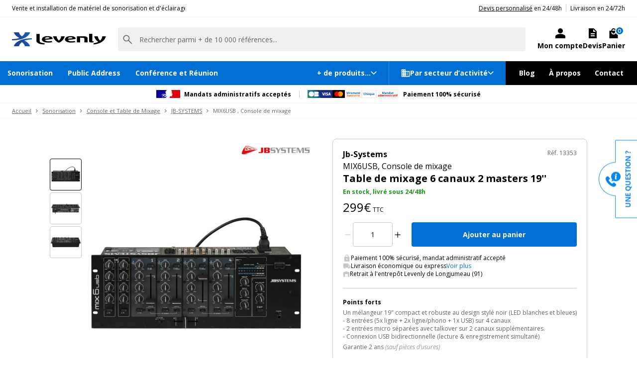

--- FILE ---
content_type: text/html; charset=UTF-8
request_url: https://www.levenly.com/fr/a/13353/jb-systems/mix6usb.html
body_size: 75415
content:
 <!DOCTYPE html> <html lang="fr"> <head> <meta charset="utf-8"> <meta http-equiv="X-UA-Compatible" content="IE=edge"> <meta name="viewport" content="width=device-width, initial-scale=1"> <meta name="description" content="Achetez votre Mix6usb JB-SYSTEMS : table de mixage 6 canaux 2 masters 19'' au meilleur prix. Toute une sélection de Sonorisation en Livraison rapide pour vos évènements."> <meta name="abstract" content="Achetez votre Mix6usb JB-SYSTEMS : table de mixage 6 canaux 2 masters 19'' au meilleur prix. Toute une sélection de Sonorisation en Livraison rapide pour vos évènements."> <meta name="author" content="LEVENLY"> <meta name="publisher" content="levenly"> <meta name="owner" content="LEVENLY" /> <meta name="geo.country" content="FRANCE"> <meta name="geo.region" content="FR-91"> <meta name="geo.placename" content="LONGJUMEAU"> <meta name="language" content="fr" /> <meta name="content-language" content="fr-FR"> <meta name="reply-to" content="contact@levenly.com" /> <meta name="identifier-url" content="https://www.levenly.com/fr/a/13353/jb-systems/mix6usb.html"> <meta property="og:type" content="product"> <meta property="og:locale" content="fr-FR"> <meta property="og:country-name"	content="FRANCE (MÉTROPOLITAINE)"> <meta property="og:site_name" content="LEVENLY.com"> <meta property="og:email" content="contact@levenly.com"> <meta property="og:title"	content="Jb-Systems MIX6USB : table de mixage 6 canaux 2 masters 19''" /> <meta property="og:url" content="https://www.levenly.com/fr/a/13353/jb-systems/mix6usb.html"> <meta property="og:image"	content="https://aeevicatko.cloudimg.io/cdn/n/n/https://www.levenly.com/medias/products/350_350/13353/console_mix6usb_jb_systems.jpg"> <meta property="og:image:type"	content="image/jpeg"> <meta property="og:image:width"	content="350"> <meta property="og:image:height"	content="262"> <meta property="og:description" content="Achetez votre Mix6usb JB-SYSTEMS : table de mixage 6 canaux 2 masters 19'' au meilleur prix. Toute une sélection de Sonorisation en Livraison rapide pour vos évènements."> <link rel="alternate" hreflang="fr" href="https://www.levenly.com/fr/a/13353/jb-systems/mix6usb.html"> <link rel="alternate" hreflang="x-default" href="https://www.levenly.com/fr/a/13353/jb-systems/mix6usb.html"> <link rel="canonical" href="https://www.levenly.com/fr/a/13353/jb-systems/mix6usb.html"> <meta name="msapplication-config" content="none" /> <title>	Jb-Systems MIX6USB : table de mixage 6 canaux 2 masters 19''</title> <link rel="preload" as="style" href="/themes/www/cache/0f671fa707573c4b7047bef659375ee7.css"><link rel="stylesheet" type="text/css" href="/themes/www/cache/0f671fa707573c4b7047bef659375ee7.css"> <link rel="preconnect" href="https://fonts.googleapis.com"> <link rel="preconnect" href="https://fonts.gstatic.com" crossorigin> <link rel="preload" as="style" href="https://fonts.googleapis.com/css2?family=Montserrat:wght@200;300;400;500;600&family=Open+Sans:ital,wght@0,400;0,700;1,300;1,600&display=swap"> <link	href="https://fonts.googleapis.com/css2?family=Montserrat:wght@200;300;400;500;600&family=Open+Sans:ital,wght@0,400;0,700;1,300;1,600&display=swap"	rel="stylesheet"> <link rel="preload" type="font/woff2" crossorigin="anonymous" as="font"	href="https://www.levenly.com/assets/fonts/fontawesome-webfont.woff2?v=4.6.3"> <link rel="preload" type="font/woff" crossorigin="anonymous" as="font"	href="https://www.levenly.com/themes/www/fonts/levenly.woff"> <link rel="preload" type="font/woff2" crossorigin="anonymous" as="font"	href="https://www.levenly.com/themes/www/fonts/glyphicons-halflings-regular.woff2"> <link rel="shortcut icon" type="image/png" href="https://www.levenly.com/assets/icon/favicon.png"> <link rel="apple-touch-icon" type="image/png" href="https://www.levenly.com/assets/icon/favicon.png"> <link rel="apple-touch-icon-precomposed" type="image/png" sizes="144x144"	href="https://www.levenly.com/assets/icon/apple-touch-icon-144x144-precomposed.png"> <link rel="apple-touch-icon-precomposed" type="image/png" sizes="114x114"	href="https://www.levenly.com/assets/icon/apple-touch-icon-114x114-precomposed.png"> <link rel="apple-touch-icon-precomposed" type="image/png" sizes="72x72"	href="https://www.levenly.com/assets/icon/apple-touch-icon-72x72-precomposed.png"> <link rel="apple-touch-icon-precomposed" type="image/png" sizes="57x57"	href="https://www.levenly.com/fr/assets/icon/apple-touch-icon-57x57-precomposed"> <script>	var ALGOLIA_INSIGHTS_SRC = "https://cdn.jsdelivr.net/npm/search-insights@2.3.0";	!function (e, a, t, n, s, i, c) {	e.AlgoliaAnalyticsObject = s, e[s] = e[s] || function () {	(e[s].queue = e[s].queue || []).push(arguments)	}, i = a.createElement(t), c = a.getElementsByTagName(t)[0],	i.async = 1, i.src = n, c.parentNode.insertBefore(i, c)	}(window, document, "script", ALGOLIA_INSIGHTS_SRC, "aa"); </script> <!--[if lt IE 9]> <script src="https://oss.maxcdn.com/html5shiv/3.7.2/html5shiv.min.js"></script> <script src="https://oss.maxcdn.com/respond/1.4.2/respond.min.js"></script> <![endif]--> <!-- Google Tag Manager --> <script> (function(w,d,s,l,i){w[l]=w[l]||[];w[l].push({'gtm.start': new Date().getTime(),event:'gtm.js'});var f=d.getElementsByTagName(s)[0], j=d.createElement(s),dl=l!='dataLayer'?'&l='+l:'';j.async=true;j.src= 'https://www.googletagmanager.com/gtm.js?id='+i+dl;f.parentNode.insertBefore(j,f); })(window,document,'script','dataLayer','GTM-TLQ7CVW'); window.dataLayer = window.dataLayer || []; function gtag(){dataLayer.push(arguments);} </script> <!-- End Google Tag Manager --> <script type="text/javascript">	var onloadCallback = function() {	grecaptcha.ready(function () {	grecaptcha.execute('6Lc0EWEpAAAAACzbdyMkmLt48YJp6QM7kyQ4IPLt', { action: 'form_submission' }).then(function (token) {	const inputs = document.querySelectorAll('.g-recaptcha-response');	if (inputs) {	inputs.forEach((input) => {	input.value = token;	})	}	});	});	}; </script> </head> <body class="article_context"> <!-- Google Tag Manager (noscript) --> <noscript> <iframe src="https://www.googletagmanager.com/ns.html?id=GTM-TLQ7CVW" height="0" width="0" style="display:none;visibility:hidden"></iframe> </noscript> <!-- End Google Tag Manager (noscript) --> <header id="header"> <div class="header_topbar only_desktop"> <div class="topbar_left"> <span class="title"> Vente et installation de matériel de sonorisation et d'éclairage pour l'évènementiel et la communication, stand exposition, structure alu, podium et estrade, etc. </span> </div> <ul class="topbar_right"> <li class="estimate"> <span class="obflink" data-o="aHR0cHM6Ly93d3cubGV2ZW5seS5jb20vZGV2aXMuaHRtbA==">Devis personnalisé</span> en 24/48h </li> <li> Livraison en 24/72h </li> </ul> </div> <div class="header_main"> <div class="logo"> <a href="https://www.levenly.com/fr/accueil.html" title="LEVENLY, vente et installation de matériel pour l'évènementiel et la communication"> <svg width="1409" height="210" viewBox="0 0 1409 210" fill="none" xmlns="http://www.w3.org/2000/svg"> <path d="M196.656 0C187.518 24.2155 174.805 42.8733 149.776 61.5312H149.379C124.747 42.8733 112.034 24.2155 102.897 0H27.8099C27.8099 0 37.742 48.828 110.842 84.5558C84.6215 94.0832 46.8795 103.214 0 103.214V120.681C247.508 118.299 271.345 0 271.345 0H196.656Z" fill="url(#paint0_linear_1_81)"/> <path d="M102.897 210C112.034 185.785 124.747 167.127 149.379 148.469H149.776C174.408 167.127 187.121 185.785 196.258 210H270.948C270.948 210 261.015 161.172 187.915 125.444C213.739 115.917 251.481 106.389 298.757 106.786V89.3195C52.0442 91.7013 27.8099 210 27.8099 210H102.897Z" fill="url(#paint1_linear_1_81)"/> <path d="M954.673 98.8469C955.07 75.4253 932.425 57.1645 878.395 57.1645C820.391 57.1645 793.773 82.5709 793.773 106.786C793.773 135.369 829.529 154.82 886.737 154.82C913.355 154.82 937.59 150.851 951.892 147.675L939.179 129.811C929.644 132.193 912.164 135.766 895.875 135.766C867.271 135.766 844.625 128.223 841.844 113.932C841.844 113.138 841.447 112.741 841.447 111.947C881.97 111.55 922.89 106.389 954.673 98.8469ZM909.78 87.7316C889.121 92.8923 866.079 94.4801 839.858 94.8771C839.858 83.7618 850.982 73.4405 876.408 73.4405C897.861 73.8374 908.588 80.983 909.78 87.7316Z" fill="black"/> <path d="M609.036 98.8469C609.433 75.4253 586.788 57.1645 532.758 57.1645C474.754 57.1645 448.136 82.5709 448.136 106.786C448.136 135.369 483.892 154.82 541.101 154.82C567.719 154.82 591.953 150.851 605.858 147.675L593.145 129.811C583.61 132.193 566.129 135.766 549.841 135.766C521.236 135.766 498.591 128.223 495.81 113.932C495.81 113.138 495.413 112.741 495.413 111.947C536.73 111.55 577.253 106.389 609.036 98.8469ZM564.54 87.7316C543.882 92.8923 520.839 94.4801 494.618 94.8771C494.618 83.7618 505.345 73.4405 531.168 73.4405C552.622 73.8374 563.348 80.983 564.54 87.7316Z" fill="black"/> <path d="M1021.42 81.38V152.042H972.153V59.5463H1075.05C1117.16 59.5463 1133.85 73.4405 1133.85 91.3043V152.042H1084.58V97.259C1084.58 88.1285 1077.83 81.7769 1056.38 81.7769L1021.42 81.38Z" fill="black"/> <path d="M1192.65 153.232C1170 153.232 1155.3 147.675 1155.3 136.56V23.4215H1204.56V130.208C1204.56 133.384 1205.36 136.163 1211.32 136.163C1213.3 136.163 1220.06 135.369 1222.44 134.972V150.851C1216.09 152.042 1204.17 153.232 1192.65 153.232Z" fill="black"/> <path d="M427.08 150.057C444.163 159.187 462.836 163.554 487.865 164.348V182.609C446.15 182.212 407.613 177.051 382.187 157.202C365.104 144.499 366.693 125.841 366.693 125.841V23.8185H415.956V131.002C415.956 131.002 415.956 144.499 427.08 150.057Z" fill="black"/> <path d="M1353.55 59.5463C1353.55 59.5463 1353.15 94.8771 1320.57 125.047H1319.78C1300.71 107.183 1287.99 82.9679 1286.4 59.5463H1232.37C1240.72 92.8922 1260.98 121.871 1292.36 142.911L1293.56 143.705C1275.68 153.233 1252.64 160.378 1222.84 163.951V182.609C1222.84 182.609 1380.16 175.86 1407.58 59.5463H1353.55Z" fill="black"/> <path d="M716.7 151.645C713.919 153.233 709.152 154.026 703.192 154.026C697.63 154.026 692.466 153.233 689.685 151.645C649.956 130.208 624.53 97.656 615.393 59.5463H669.423C671.012 82.9679 683.725 107.183 703.192 125.047H703.987C723.057 107.183 735.77 82.9679 737.359 59.5463H791.389C781.855 97.656 756.428 130.208 716.7 151.645Z" fill="black"/> <defs> <linearGradient id="paint0_linear_1_81" x1="0.0680352" y1="60.3438" x2="271.87" y2="60.3438" gradientUnits="userSpaceOnUse"> <stop stop-color="#283791"/> <stop offset="1" stop-color="#0E64AF"/> </linearGradient> <linearGradient id="paint1_linear_1_81" x1="27.8778" y1="149.663" x2="299.282" y2="149.663" gradientUnits="userSpaceOnUse"> <stop stop-color="#283791"/> <stop offset="1" stop-color="#0E64AF"/> </linearGradient> </defs> </svg> </a> </div> <div class="search"> <form action="https://www.levenly.com/fr/recherche.html" method="post" class="form-inline" id="form-search" accept-charset="utf-8"> <input type="hidden" name="ci_csrf_token" value="d77cf1cd443a76d8f4a394e038d7dd1b" /> <div id="searchbox" class="searchbox-form"></div> </form> </div> <div class="paiement"> <div class="paiement_first_row"> <img src="https://www.levenly.com/themes/www/img/gouv.webp" alt="Mandats administratifs" width="48" height="16" /> <strong class="label_mandat">Mandats administratifs acceptés</strong> </div> <div class="paiement_second_row"> <div class="paiement_icons"> <svg width="25" height="16" viewBox="0 0 25 16" fill="none" xmlns="http://www.w3.org/2000/svg" xmlns:xlink="http://www.w3.org/1999/xlink"> <rect width="25" height="16" rx="1" fill="url(#paint0_linear_85_854)"/> <path fill-rule="evenodd" clip-rule="evenodd" d="M12.9569 7.84315C12.9033 7.84665 12.849 7.85116 12.7942 7.85571C12.6745 7.86564 12.5524 7.87577 12.4302 7.87615C11.5642 7.87901 10.6981 7.87992 9.83209 7.88084C9.39909 7.8813 8.96608 7.88176 8.53306 7.88246C8.50215 7.88253 8.47032 7.88089 8.43839 7.87925C8.3497 7.8747 8.26015 7.87011 8.1868 7.90165C8.10458 7.93707 8.02455 8.04924 8.00902 8.13871C8.00083 8.18684 8.12744 8.30704 8.19858 8.31157C8.42987 8.32651 8.66238 8.32473 8.89484 8.32295H8.89484H8.89486C8.97434 8.32234 9.05381 8.32173 9.13323 8.32179L10.1244 8.32219C10.9502 8.32248 11.7759 8.32277 12.6017 8.32405C12.678 8.32415 12.7543 8.32919 12.8418 8.33496C12.8858 8.33787 12.9327 8.34096 12.9838 8.34371C13.0469 8.96439 12.891 9.53757 12.673 10.0832C11.995 11.7815 10.6438 12.6161 8.90764 12.9028C7.73885 13.0957 6.58712 13.0045 5.46182 12.6028C3.69673 11.973 2.54686 10.3685 2.48446 8.48903C2.44452 7.28877 2.63103 6.16248 3.35382 5.17221C4.08886 4.16517 5.11431 3.61703 6.31176 3.38465C7.66155 3.12271 8.99859 3.17942 10.2776 3.72959C11.9321 4.44122 12.7815 5.74905 12.9977 7.50469C13.0056 7.56857 13.0027 7.63464 12.9977 7.69908C12.9958 7.72333 12.9879 7.74712 12.9768 7.78023L12.9768 7.78024C12.9709 7.79802 12.9641 7.81848 12.9569 7.84315ZM17.8241 8.32539H17.8241C18.4933 8.32352 19.1626 8.32165 19.8317 8.33164C20.1926 8.33695 20.5607 8.35832 20.9117 8.43554C21.9144 8.65591 22.6292 9.71919 22.5069 10.7615C22.3782 11.8578 21.5288 12.6665 20.4585 12.6781C19.3914 12.6897 18.3242 12.6963 17.257 12.703C16.1691 12.7097 15.0811 12.7165 13.9932 12.7285C13.6288 12.7324 13.4632 12.6511 13.4751 12.2307C13.5077 11.0758 13.5054 9.91904 13.4825 8.76371C13.4752 8.38983 13.605 8.31003 13.9487 8.31666C14.6863 8.33086 15.4243 8.32831 16.1623 8.32576H16.1623H16.1623C16.4504 8.32476 16.7385 8.32376 17.0265 8.32376V8.32688C17.2923 8.32688 17.5582 8.32614 17.8241 8.32539ZM13.6916 3.54635C13.631 3.55144 13.5675 3.55679 13.4997 3.56134C13.4997 3.60888 13.4997 3.65358 13.4997 3.69629C13.4997 3.79634 13.4998 3.88547 13.4996 3.97469C13.4991 4.29418 13.4998 4.61371 13.5005 4.93324C13.5023 5.75629 13.5042 6.57937 13.4853 7.40201C13.4766 7.78424 13.6016 7.88619 13.9694 7.88135C15.1467 7.86579 16.3241 7.85832 17.5016 7.85084C18.4789 7.84464 19.4561 7.83843 20.4333 7.82761C21.5132 7.81575 22.3444 7.03255 22.49 5.92434C22.6223 4.91823 21.9527 3.90433 20.9512 3.65542C20.5923 3.56618 20.2096 3.54403 19.8373 3.54137C18.1745 3.52917 16.5115 3.52826 14.8486 3.52736C14.5771 3.52721 14.3056 3.52706 14.0341 3.52686C13.9238 3.52681 13.8135 3.53609 13.6916 3.54635Z" fill="white"/> <defs> <linearGradient id="paint0_linear_85_854" x1="25" y1="1.16415e-06" x2="-2.46763e-07" y2="16" gradientUnits="userSpaceOnUse"> <stop stop-color="#072559"/> <stop offset="0.508049" stop-color="#1D7FA4"/> <stop offset="1" stop-color="#3D8543"/> </linearGradient> </defs> </svg> <svg width="25" height="16" viewBox="0 0 25 16" fill="none" xmlns="http://www.w3.org/2000/svg" xmlns:xlink="http://www.w3.org/1999/xlink"> <rect width="25" height="16" rx="1" fill="#192D87"/> <path fill-rule="evenodd" clip-rule="evenodd" d="M7.56591 10.9533H5.98537L4.80016 6.29865C4.74391 6.08454 4.62446 5.89525 4.44876 5.80604C4.01028 5.58184 3.5271 5.40341 3 5.31342V5.13422H5.54612C5.89752 5.13422 6.16107 5.40341 6.205 5.71605L6.81995 9.07359L8.39971 5.13422H9.93633L7.56591 10.9533ZM10.8148 10.9533H9.32215L10.5513 5.13422H12.044L10.8148 10.9533ZM13.9751 6.74626C14.019 6.43285 14.2826 6.25365 14.5901 6.25365C15.0733 6.20865 15.5996 6.29864 16.0388 6.52206L16.3024 5.26919C15.8631 5.08999 15.38 5 14.9415 5C13.4927 5 12.4385 5.80603 12.4385 6.92469C12.4385 7.77571 13.1852 8.22255 13.7123 8.49175C14.2826 8.76016 14.5022 8.93937 14.4583 9.20779C14.4583 9.61041 14.019 9.78961 13.5806 9.78961C13.0535 9.78961 12.5264 9.65541 12.044 9.43121L11.7804 10.6849C12.3075 10.9083 12.8778 10.9983 13.4049 10.9983C15.0293 11.0425 16.0388 10.2372 16.0388 9.02858C16.0388 7.50652 13.9751 7.4173 13.9751 6.74626ZM21.2629 10.9533L20.0777 5.13422H18.8046C18.5411 5.13422 18.2775 5.31342 18.1897 5.58184L15.9949 10.9533H17.5316L17.8383 10.103H19.7263L19.902 10.9533H21.2629ZM19.0242 6.70126L19.4627 8.89436H18.2336L19.0242 6.70126Z" fill="white"/> </svg> <svg width="25" height="16" viewBox="0 0 25 16" fill="none" xmlns="http://www.w3.org/2000/svg" xmlns:xlink="http://www.w3.org/1999/xlink"> <rect width="25" height="16" rx="1" fill="black"/> <path fill-rule="evenodd" clip-rule="evenodd" d="M12.5 11.8777C11.5997 12.6366 10.4319 13.0947 9.15574 13.0947C6.3083 13.0947 4 10.8139 4 8.00033C4 5.18678 6.3083 2.90594 9.15574 2.90594C10.4319 2.90594 11.5997 3.36406 12.5 4.12292C13.4003 3.36406 14.5681 2.90594 15.8443 2.90594C18.6917 2.90594 21 5.18678 21 8.00033C21 10.8139 18.6917 13.0947 15.8443 13.0947C14.5681 13.0947 13.4003 12.6366 12.5 11.8777Z" fill="#ED0006"/> <path fill-rule="evenodd" clip-rule="evenodd" d="M12.5 11.8777C13.6086 10.9433 14.3115 9.55294 14.3115 8.00033C14.3115 6.44772 13.6086 5.05733 12.5 4.12292C13.4003 3.36406 14.5681 2.90594 15.8443 2.90594C18.6917 2.90594 21 5.18678 21 8.00033C21 10.8139 18.6917 13.0947 15.8443 13.0947C14.5681 13.0947 13.4003 12.6366 12.5 11.8777Z" fill="#F9A000"/> <path fill-rule="evenodd" clip-rule="evenodd" d="M12.4999 11.8777C13.6085 10.9433 14.3114 9.55294 14.3114 8.00034C14.3114 6.44774 13.6085 5.05737 12.4999 4.12296C11.3914 5.05737 10.6885 6.44774 10.6885 8.00034C10.6885 9.55294 11.3914 10.9433 12.4999 11.8777Z" fill="#FF5E00"/> </svg> <svg width="34" height="16" viewBox="0 0 34 16" fill="none" xmlns="http://www.w3.org/2000/svg" xmlns:xlink="http://www.w3.org/1999/xlink"> <rect x="0.25" y="0.25" width="33.5" height="15.5" rx="0.75" fill="white"/> <path d="M5.26953 8.44141V9.50195C5.26953 9.625 5.26562 9.74707 5.25781 9.86816C5.25195 9.98926 5.24414 10.083 5.23438 10.1494H5.26953C5.35547 10.0146 5.47266 9.90039 5.62109 9.80664C5.76953 9.71094 5.96191 9.66309 6.19824 9.66309C6.56543 9.66309 6.86328 9.80664 7.0918 10.0938C7.32031 10.3809 7.43457 10.8018 7.43457 11.3564C7.43457 11.7295 7.38184 12.043 7.27637 12.2969C7.1709 12.5488 7.02344 12.7393 6.83398 12.8682C6.64453 12.9951 6.4248 13.0586 6.1748 13.0586C5.93457 13.0586 5.74512 13.0156 5.60645 12.9297C5.46777 12.8438 5.35547 12.7471 5.26953 12.6396H5.20801L5.05859 13H4.37598V8.44141H5.26953ZM5.91113 10.3779C5.75488 10.3779 5.63086 10.4102 5.53906 10.4746C5.44727 10.5391 5.37988 10.6357 5.33691 10.7646C5.2959 10.8936 5.27344 11.0566 5.26953 11.2539V11.3506C5.26953 11.6689 5.31641 11.9131 5.41016 12.083C5.50391 12.251 5.6748 12.335 5.92285 12.335C6.10645 12.335 6.25195 12.25 6.35938 12.0801C6.46875 11.9102 6.52344 11.665 6.52344 11.3447C6.52344 11.0244 6.46875 10.7832 6.35938 10.6211C6.25 10.459 6.10059 10.3779 5.91113 10.3779Z" fill="#FF5E00"/> <path d="M9.51465 9.65723C9.9541 9.65723 10.291 9.75293 10.5254 9.94434C10.7598 10.1357 10.877 10.4268 10.877 10.8174V13H10.2529L10.0801 12.5547H10.0566C9.96289 12.6719 9.86719 12.7676 9.76953 12.8418C9.67188 12.916 9.55957 12.9707 9.43262 13.0059C9.30566 13.041 9.15137 13.0586 8.96973 13.0586C8.77637 13.0586 8.60254 13.0215 8.44824 12.9473C8.2959 12.873 8.17578 12.7598 8.08789 12.6074C8 12.4531 7.95605 12.2578 7.95605 12.0215C7.95605 11.6738 8.07812 11.418 8.32227 11.2539C8.56641 11.0879 8.93262 10.9961 9.4209 10.9785L9.98926 10.9609V10.8174C9.98926 10.6455 9.94434 10.5195 9.85449 10.4395C9.76465 10.3594 9.63965 10.3193 9.47949 10.3193C9.32129 10.3193 9.16602 10.3418 9.01367 10.3867C8.86133 10.4316 8.70898 10.4883 8.55664 10.5566L8.26074 9.95312C8.43457 9.86133 8.62891 9.78906 8.84375 9.73633C9.06055 9.68359 9.28418 9.65723 9.51465 9.65723ZM9.98926 11.4824L9.64355 11.4941C9.35449 11.502 9.15332 11.5537 9.04004 11.6494C8.92871 11.7451 8.87305 11.8711 8.87305 12.0273C8.87305 12.1641 8.91309 12.2617 8.99316 12.3203C9.07324 12.377 9.17773 12.4053 9.30664 12.4053C9.49805 12.4053 9.65918 12.3486 9.79004 12.2354C9.92285 12.1221 9.98926 11.9609 9.98926 11.752V11.4824Z" fill="#FF5E00"/> <path d="M13.6602 9.66309C14.0098 9.66309 14.291 9.75879 14.5039 9.9502C14.7168 10.1396 14.8232 10.4443 14.8232 10.8643V13H13.9297V11.0869C13.9297 10.8525 13.8867 10.6758 13.8008 10.5566C13.7168 10.4375 13.584 10.3779 13.4023 10.3779C13.1289 10.3779 12.9424 10.4707 12.8428 10.6562C12.7432 10.8418 12.6934 11.1094 12.6934 11.459V13H11.7998V9.72461H12.4824L12.6025 10.1436H12.6523C12.7227 10.0303 12.8096 9.93848 12.9131 9.86816C13.0186 9.79785 13.1348 9.74609 13.2617 9.71289C13.3906 9.67969 13.5234 9.66309 13.6602 9.66309Z" fill="#FF5E00"/> <path d="M17.0732 13.0586C16.749 13.0586 16.4727 13 16.2441 12.8828C16.0156 12.7637 15.8418 12.5801 15.7227 12.332C15.6035 12.084 15.5439 11.7666 15.5439 11.3799C15.5439 10.9795 15.6113 10.6533 15.7461 10.4014C15.8828 10.1475 16.0713 9.96094 16.3115 9.8418C16.5537 9.72266 16.834 9.66309 17.1523 9.66309C17.3789 9.66309 17.5742 9.68555 17.7383 9.73047C17.9043 9.77344 18.0488 9.8252 18.1719 9.88574L17.9082 10.5771C17.7676 10.5205 17.6367 10.4746 17.5156 10.4395C17.3945 10.4023 17.2734 10.3838 17.1523 10.3838C16.9961 10.3838 16.8662 10.4209 16.7627 10.4951C16.6592 10.5674 16.582 10.6768 16.5312 10.8232C16.4805 10.9697 16.4551 11.1533 16.4551 11.374C16.4551 11.5908 16.4824 11.7705 16.5371 11.9131C16.5918 12.0557 16.6709 12.1621 16.7744 12.2324C16.8779 12.3008 17.0039 12.335 17.1523 12.335C17.3379 12.335 17.5029 12.3105 17.6475 12.2617C17.792 12.2109 17.9326 12.1406 18.0693 12.0508V12.8154C17.9326 12.9014 17.7891 12.9629 17.6387 13C17.4902 13.0391 17.3018 13.0586 17.0732 13.0586Z" fill="#FF5E00"/> <path d="M20.1729 9.65723C20.6123 9.65723 20.9492 9.75293 21.1836 9.94434C21.418 10.1357 21.5352 10.4268 21.5352 10.8174V13H20.9111L20.7383 12.5547H20.7148C20.6211 12.6719 20.5254 12.7676 20.4277 12.8418C20.3301 12.916 20.2178 12.9707 20.0908 13.0059C19.9639 13.041 19.8096 13.0586 19.6279 13.0586C19.4346 13.0586 19.2607 13.0215 19.1064 12.9473C18.9541 12.873 18.834 12.7598 18.7461 12.6074C18.6582 12.4531 18.6143 12.2578 18.6143 12.0215C18.6143 11.6738 18.7363 11.418 18.9805 11.2539C19.2246 11.0879 19.5908 10.9961 20.0791 10.9785L20.6475 10.9609V10.8174C20.6475 10.6455 20.6025 10.5195 20.5127 10.4395C20.4229 10.3594 20.2979 10.3193 20.1377 10.3193C19.9795 10.3193 19.8242 10.3418 19.6719 10.3867C19.5195 10.4316 19.3672 10.4883 19.2148 10.5566L18.9189 9.95312C19.0928 9.86133 19.2871 9.78906 19.502 9.73633C19.7188 9.68359 19.9424 9.65723 20.1729 9.65723ZM20.6475 11.4824L20.3018 11.4941C20.0127 11.502 19.8115 11.5537 19.6982 11.6494C19.5869 11.7451 19.5312 11.8711 19.5312 12.0273C19.5312 12.1641 19.5713 12.2617 19.6514 12.3203C19.7314 12.377 19.8359 12.4053 19.9648 12.4053C20.1562 12.4053 20.3174 12.3486 20.4482 12.2354C20.5811 12.1221 20.6475 11.9609 20.6475 11.752V11.4824Z" fill="#FF5E00"/> <path d="M23.3516 9.72461V13H22.458V9.72461H23.3516ZM22.9062 8.44141C23.0391 8.44141 23.1533 8.47266 23.249 8.53516C23.3447 8.5957 23.3926 8.70996 23.3926 8.87793C23.3926 9.04395 23.3447 9.15918 23.249 9.22363C23.1533 9.28613 23.0391 9.31738 22.9062 9.31738C22.7715 9.31738 22.6562 9.28613 22.5605 9.22363C22.4668 9.15918 22.4199 9.04395 22.4199 8.87793C22.4199 8.70996 22.4668 8.5957 22.5605 8.53516C22.6562 8.47266 22.7715 8.44141 22.9062 8.44141Z" fill="#FF5E00"/> <path d="M26.1201 9.66309C26.165 9.66309 26.2168 9.66602 26.2754 9.67188C26.3359 9.67578 26.3848 9.68164 26.4219 9.68945L26.3545 10.5273C26.3252 10.5176 26.2832 10.5107 26.2285 10.5068C26.1758 10.501 26.1299 10.498 26.0908 10.498C25.9756 10.498 25.8633 10.5127 25.7539 10.542C25.6465 10.5713 25.5498 10.6191 25.4639 10.6855C25.3779 10.75 25.3096 10.8359 25.2588 10.9434C25.21 11.0488 25.1855 11.1787 25.1855 11.333V13H24.292V9.72461H24.9688L25.1006 10.2754H25.1445C25.209 10.1641 25.2891 10.0625 25.3848 9.9707C25.4824 9.87695 25.5928 9.80273 25.7158 9.74805C25.8408 9.69141 25.9756 9.66309 26.1201 9.66309Z" fill="#FF5E00"/> <path d="M28.3672 9.66309C28.6699 9.66309 28.9307 9.72168 29.1494 9.83887C29.3682 9.9541 29.5371 10.1221 29.6562 10.3428C29.7754 10.5635 29.835 10.833 29.835 11.1514V11.585H27.7227C27.7324 11.8369 27.8076 12.0352 27.9482 12.1797C28.0908 12.3223 28.2881 12.3936 28.54 12.3936C28.749 12.3936 28.9404 12.3721 29.1143 12.3291C29.2881 12.2861 29.4668 12.2217 29.6504 12.1357V12.8271C29.4883 12.9072 29.3184 12.9658 29.1406 13.0029C28.9648 13.04 28.751 13.0586 28.499 13.0586C28.1709 13.0586 27.8799 12.998 27.626 12.877C27.374 12.7559 27.1758 12.5713 27.0312 12.3232C26.8887 12.0752 26.8174 11.7627 26.8174 11.3857C26.8174 11.0029 26.8818 10.6846 27.0107 10.4307C27.1416 10.1748 27.3232 9.9834 27.5557 9.85645C27.7881 9.72754 28.0586 9.66309 28.3672 9.66309ZM28.373 10.2988C28.1992 10.2988 28.0547 10.3545 27.9395 10.4658C27.8262 10.5771 27.7607 10.752 27.7432 10.9902H28.9971C28.9951 10.8574 28.9707 10.7393 28.9238 10.6357C28.8789 10.5322 28.8105 10.4502 28.7188 10.3896C28.6289 10.3291 28.5137 10.2988 28.373 10.2988Z" fill="#FF5E00"/> <path d="M6.90137 3.7168L5.44531 8H4.45508L3.00195 3.7168H3.91895L4.72461 6.26562C4.73828 6.30859 4.76074 6.38965 4.79199 6.50879C4.82324 6.62598 4.85449 6.75098 4.88574 6.88379C4.91895 7.01465 4.94141 7.12305 4.95312 7.20898C4.96484 7.12305 4.98535 7.01465 5.01465 6.88379C5.0459 6.75293 5.07617 6.62891 5.10547 6.51172C5.13672 6.39258 5.15918 6.31055 5.17285 6.26562L5.98438 3.7168H6.90137Z" fill="#005FB4"/> <path d="M8.2666 4.72461V8H7.37305V4.72461H8.2666ZM7.82129 3.44141C7.9541 3.44141 8.06836 3.47266 8.16406 3.53516C8.25977 3.5957 8.30762 3.70996 8.30762 3.87793C8.30762 4.04395 8.25977 4.15918 8.16406 4.22363C8.06836 4.28613 7.9541 4.31738 7.82129 4.31738C7.68652 4.31738 7.57129 4.28613 7.47559 4.22363C7.38184 4.15918 7.33496 4.04395 7.33496 3.87793C7.33496 3.70996 7.38184 3.5957 7.47559 3.53516C7.57129 3.47266 7.68652 3.44141 7.82129 3.44141Z" fill="#005FB4"/> <path d="M11.0352 4.66309C11.0801 4.66309 11.1318 4.66602 11.1904 4.67188C11.251 4.67578 11.2998 4.68164 11.3369 4.68945L11.2695 5.52734C11.2402 5.51758 11.1982 5.51074 11.1436 5.50684C11.0908 5.50098 11.0449 5.49805 11.0059 5.49805C10.8906 5.49805 10.7783 5.5127 10.6689 5.54199C10.5615 5.57129 10.4648 5.61914 10.3789 5.68555C10.293 5.75 10.2246 5.83594 10.1738 5.94336C10.125 6.04883 10.1006 6.17871 10.1006 6.33301V8H9.20703V4.72461H9.88379L10.0156 5.27539H10.0596C10.124 5.16406 10.2041 5.0625 10.2998 4.9707C10.3975 4.87695 10.5078 4.80273 10.6309 4.74805C10.7559 4.69141 10.8906 4.66309 11.0352 4.66309Z" fill="#005FB4"/> <path d="M13.2822 4.66309C13.585 4.66309 13.8457 4.72168 14.0645 4.83887C14.2832 4.9541 14.4521 5.12207 14.5713 5.34277C14.6904 5.56348 14.75 5.83301 14.75 6.15137V6.58496H12.6377C12.6475 6.83691 12.7227 7.03516 12.8633 7.17969C13.0059 7.32227 13.2031 7.39355 13.4551 7.39355C13.6641 7.39355 13.8555 7.37207 14.0293 7.3291C14.2031 7.28613 14.3818 7.22168 14.5654 7.13574V7.82715C14.4033 7.90723 14.2334 7.96582 14.0557 8.00293C13.8799 8.04004 13.666 8.05859 13.4141 8.05859C13.0859 8.05859 12.7949 7.99805 12.541 7.87695C12.2891 7.75586 12.0908 7.57129 11.9463 7.32324C11.8037 7.0752 11.7324 6.7627 11.7324 6.38574C11.7324 6.00293 11.7969 5.68457 11.9258 5.43066C12.0566 5.1748 12.2383 4.9834 12.4707 4.85645C12.7031 4.72754 12.9736 4.66309 13.2822 4.66309ZM13.2881 5.29883C13.1143 5.29883 12.9697 5.35449 12.8545 5.46582C12.7412 5.57715 12.6758 5.75195 12.6582 5.99023H13.9121C13.9102 5.85742 13.8857 5.73926 13.8389 5.63574C13.7939 5.53223 13.7256 5.4502 13.6338 5.38965C13.5439 5.3291 13.4287 5.29883 13.2881 5.29883Z" fill="#005FB4"/> <path d="M19.3232 4.66309C19.6943 4.66309 19.9746 4.75879 20.1641 4.9502C20.3555 5.13965 20.4512 5.44434 20.4512 5.86426V8H19.5547V6.08691C19.5547 5.85254 19.5146 5.67578 19.4346 5.55664C19.3545 5.4375 19.2305 5.37793 19.0625 5.37793C18.8262 5.37793 18.6582 5.46289 18.5586 5.63281C18.459 5.80078 18.4092 6.04199 18.4092 6.35645V8H17.5156V6.08691C17.5156 5.93066 17.498 5.7998 17.4629 5.69434C17.4277 5.58887 17.374 5.50977 17.3018 5.45703C17.2295 5.4043 17.1367 5.37793 17.0234 5.37793C16.8574 5.37793 16.7266 5.41992 16.6309 5.50391C16.5371 5.58594 16.4697 5.70801 16.4287 5.87012C16.3896 6.03027 16.3701 6.22656 16.3701 6.45898V8H15.4766V4.72461H16.1592L16.2793 5.14355H16.3291C16.3955 5.03027 16.4785 4.93848 16.5781 4.86816C16.6797 4.79785 16.791 4.74609 16.9121 4.71289C17.0332 4.67969 17.1562 4.66309 17.2812 4.66309C17.5215 4.66309 17.7246 4.70215 17.8906 4.78027C18.0586 4.8584 18.1875 4.97949 18.2773 5.14355H18.3564C18.4541 4.97559 18.5918 4.85352 18.7695 4.77734C18.9492 4.70117 19.1338 4.66309 19.3232 4.66309Z" fill="#005FB4"/> <path d="M22.7217 4.66309C23.0244 4.66309 23.2852 4.72168 23.5039 4.83887C23.7227 4.9541 23.8916 5.12207 24.0107 5.34277C24.1299 5.56348 24.1895 5.83301 24.1895 6.15137V6.58496H22.0771C22.0869 6.83691 22.1621 7.03516 22.3027 7.17969C22.4453 7.32227 22.6426 7.39355 22.8945 7.39355C23.1035 7.39355 23.2949 7.37207 23.4688 7.3291C23.6426 7.28613 23.8213 7.22168 24.0049 7.13574V7.82715C23.8428 7.90723 23.6729 7.96582 23.4951 8.00293C23.3193 8.04004 23.1055 8.05859 22.8535 8.05859C22.5254 8.05859 22.2344 7.99805 21.9805 7.87695C21.7285 7.75586 21.5303 7.57129 21.3857 7.32324C21.2432 7.0752 21.1719 6.7627 21.1719 6.38574C21.1719 6.00293 21.2363 5.68457 21.3652 5.43066C21.4961 5.1748 21.6777 4.9834 21.9102 4.85645C22.1426 4.72754 22.4131 4.66309 22.7217 4.66309ZM22.7275 5.29883C22.5537 5.29883 22.4092 5.35449 22.2939 5.46582C22.1807 5.57715 22.1152 5.75195 22.0977 5.99023H23.3516C23.3496 5.85742 23.3252 5.73926 23.2783 5.63574C23.2334 5.53223 23.165 5.4502 23.0732 5.38965C22.9834 5.3291 22.8682 5.29883 22.7275 5.29883Z" fill="#005FB4"/> <path d="M26.7764 4.66309C27.126 4.66309 27.4072 4.75879 27.6201 4.9502C27.833 5.13965 27.9395 5.44434 27.9395 5.86426V8H27.0459V6.08691C27.0459 5.85254 27.0029 5.67578 26.917 5.55664C26.833 5.4375 26.7002 5.37793 26.5186 5.37793C26.2451 5.37793 26.0586 5.4707 25.959 5.65625C25.8594 5.8418 25.8096 6.10938 25.8096 6.45898V8H24.916V4.72461H25.5986L25.7188 5.14355H25.7686C25.8389 5.03027 25.9258 4.93848 26.0293 4.86816C26.1348 4.79785 26.251 4.74609 26.3779 4.71289C26.5068 4.67969 26.6396 4.66309 26.7764 4.66309Z" fill="#005FB4"/> <path d="M30.2393 7.34668C30.3369 7.34668 30.4316 7.33691 30.5234 7.31738C30.6172 7.29785 30.71 7.27344 30.8018 7.24414V7.90918C30.7061 7.95215 30.5869 7.9873 30.4443 8.01465C30.3037 8.04395 30.1494 8.05859 29.9814 8.05859C29.7861 8.05859 29.6104 8.02734 29.4541 7.96484C29.2998 7.90039 29.1777 7.79004 29.0879 7.63379C29 7.47559 28.9561 7.25586 28.9561 6.97461V5.39551H28.5283V5.01758L29.0205 4.71875L29.2783 4.02734H29.8496V4.72461H30.7666V5.39551H29.8496V6.97461C29.8496 7.09961 29.8848 7.19336 29.9551 7.25586C30.0273 7.31641 30.1221 7.34668 30.2393 7.34668Z" fill="#005FB4"/> <rect x="0.25" y="0.25" width="33.5" height="15.5" rx="0.75" stroke="#C8C8C8" stroke-width="0.5"/> </svg> <svg width="29" height="16" viewBox="0 0 29 16" fill="none" xmlns="http://www.w3.org/2000/svg" xmlns:xlink="http://www.w3.org/1999/xlink"> <rect x="0.25" y="0.25" width="28.5" height="15.5" rx="0.75" fill="white"/> <path d="M5.55859 6.41113C5.38477 6.41113 5.23047 6.44531 5.0957 6.51367C4.96289 6.58008 4.85059 6.67676 4.75879 6.80371C4.66895 6.93066 4.60059 7.08398 4.55371 7.26367C4.50684 7.44336 4.4834 7.64551 4.4834 7.87012C4.4834 8.17285 4.52051 8.43164 4.59473 8.64648C4.6709 8.85938 4.78809 9.02246 4.94629 9.13574C5.10449 9.24707 5.30859 9.30273 5.55859 9.30273C5.73242 9.30273 5.90625 9.2832 6.08008 9.24414C6.25586 9.20508 6.44629 9.14941 6.65137 9.07715V9.83887C6.46191 9.91699 6.27539 9.97266 6.0918 10.0059C5.9082 10.041 5.70215 10.0586 5.47363 10.0586C5.03223 10.0586 4.66895 9.96777 4.38379 9.78613C4.10059 9.60254 3.89062 9.34668 3.75391 9.01855C3.61719 8.68848 3.54883 8.30371 3.54883 7.86426C3.54883 7.54004 3.59277 7.24316 3.68066 6.97363C3.76855 6.7041 3.89746 6.4707 4.06738 6.27344C4.2373 6.07617 4.44727 5.92383 4.69727 5.81641C4.94727 5.70898 5.23438 5.65527 5.55859 5.65527C5.77148 5.65527 5.98438 5.68262 6.19727 5.7373C6.41211 5.79004 6.61719 5.86328 6.8125 5.95703L6.51953 6.69531C6.35938 6.61914 6.19824 6.55273 6.03613 6.49609C5.87402 6.43945 5.71484 6.41113 5.55859 6.41113Z" fill="#005FB4"/> <path d="M8.38867 5.44141V6.37012C8.38867 6.53223 8.38281 6.68652 8.37109 6.83301C8.36133 6.97949 8.35352 7.08301 8.34766 7.14355H8.39453C8.46484 7.03027 8.54785 6.93848 8.64355 6.86816C8.74121 6.79785 8.84863 6.74609 8.96582 6.71289C9.08301 6.67969 9.20898 6.66309 9.34375 6.66309C9.58008 6.66309 9.78613 6.70508 9.96191 6.78906C10.1377 6.87109 10.2744 7.00098 10.3721 7.17871C10.4697 7.35449 10.5186 7.58301 10.5186 7.86426V10H9.625V8.08691C9.625 7.85254 9.58203 7.67578 9.49609 7.55664C9.41016 7.4375 9.27734 7.37793 9.09766 7.37793C8.91797 7.37793 8.77637 7.41992 8.67285 7.50391C8.56934 7.58594 8.49609 7.70801 8.45312 7.87012C8.41016 8.03027 8.38867 8.22656 8.38867 8.45898V10H7.49512V5.44141H8.38867Z" fill="#005FB4"/> <path d="M12.7891 6.66309C13.0918 6.66309 13.3525 6.72168 13.5713 6.83887C13.79 6.9541 13.959 7.12207 14.0781 7.34277C14.1973 7.56348 14.2568 7.83301 14.2568 8.15137V8.58496H12.1445C12.1543 8.83691 12.2295 9.03516 12.3701 9.17969C12.5127 9.32227 12.71 9.39355 12.9619 9.39355C13.1709 9.39355 13.3623 9.37207 13.5361 9.3291C13.71 9.28613 13.8887 9.22168 14.0723 9.13574V9.82715C13.9102 9.90723 13.7402 9.96582 13.5625 10.0029C13.3867 10.04 13.1729 10.0586 12.9209 10.0586C12.5928 10.0586 12.3018 9.99805 12.0479 9.87695C11.7959 9.75586 11.5977 9.57129 11.4531 9.32324C11.3105 9.0752 11.2393 8.7627 11.2393 8.38574C11.2393 8.00293 11.3037 7.68457 11.4326 7.43066C11.5635 7.1748 11.7451 6.9834 11.9775 6.85645C12.21 6.72754 12.4805 6.66309 12.7891 6.66309ZM12.7949 7.29883C12.6211 7.29883 12.4766 7.35449 12.3613 7.46582C12.248 7.57715 12.1826 7.75195 12.165 7.99023H13.4189C13.417 7.85742 13.3926 7.73926 13.3457 7.63574C13.3008 7.53223 13.2324 7.4502 13.1406 7.38965C13.0508 7.3291 12.9355 7.29883 12.7949 7.29883ZM12.6016 5.40332C12.6602 5.49316 12.7305 5.59277 12.8125 5.70215C12.8965 5.81152 12.9814 5.91797 13.0674 6.02148C13.1533 6.12305 13.2275 6.21094 13.29 6.28516V6.36426H12.6982C12.6221 6.31152 12.5332 6.24609 12.4316 6.16797C12.3301 6.08789 12.2256 6.00488 12.1182 5.91895C12.0127 5.83105 11.9141 5.74707 11.8223 5.66699C11.7305 5.58691 11.6562 5.51953 11.5996 5.46484V5.40332H12.6016Z" fill="#005FB4"/> <path d="M16.9492 11.4414V10.0674C16.9492 9.98535 16.9521 9.90332 16.958 9.82129C16.9658 9.7373 16.9756 9.65527 16.9873 9.5752H16.9492C16.8652 9.70996 16.749 9.82422 16.6006 9.91797C16.4541 10.0117 16.2607 10.0586 16.0205 10.0586C15.6514 10.0586 15.3525 9.91602 15.124 9.63086C14.8975 9.34375 14.7842 8.92285 14.7842 8.36816C14.7842 7.99512 14.8369 7.68262 14.9424 7.43066C15.0479 7.17676 15.1943 6.98535 15.3818 6.85645C15.5713 6.72754 15.79 6.66309 16.0381 6.66309C16.2783 6.66309 16.4727 6.70996 16.6211 6.80371C16.7715 6.89551 16.8936 7.00879 16.9873 7.14355H17.0107L17.0898 6.72461H17.8457V11.4414H16.9492ZM16.3398 9.3584C16.5039 9.3584 16.6338 9.32617 16.7295 9.26172C16.8271 9.19727 16.8975 9.10059 16.9404 8.97168C16.9834 8.84082 17.0068 8.67773 17.0107 8.48242V8.37402C17.0107 8.05566 16.9619 7.8125 16.8643 7.64453C16.7666 7.47461 16.5869 7.38965 16.3252 7.38965C16.1123 7.38965 15.9541 7.47461 15.8506 7.64453C15.7471 7.81445 15.6953 8.05957 15.6953 8.37988C15.6953 8.70605 15.748 8.95117 15.8535 9.11523C15.959 9.27734 16.1211 9.3584 16.3398 9.3584Z" fill="#005FB4"/> <path d="M21.7861 6.72461V10H21.1006L20.9805 9.58105H20.9336C20.8633 9.69238 20.7754 9.7832 20.6699 9.85352C20.5645 9.92383 20.4482 9.97559 20.3213 10.0088C20.1943 10.042 20.0625 10.0586 19.9258 10.0586C19.6914 10.0586 19.4873 10.0176 19.3135 9.93555C19.1396 9.85156 19.0039 9.72168 18.9062 9.5459C18.8105 9.37012 18.7627 9.1416 18.7627 8.86035V6.72461H19.6562V8.6377C19.6562 8.87207 19.6982 9.04883 19.7822 9.16797C19.8662 9.28711 20 9.34668 20.1836 9.34668C20.3652 9.34668 20.5078 9.30566 20.6113 9.22363C20.7148 9.13965 20.7871 9.01758 20.8281 8.85742C20.8711 8.69531 20.8926 8.49805 20.8926 8.26562V6.72461H21.7861Z" fill="#005FB4"/> <path d="M24.0742 6.66309C24.377 6.66309 24.6377 6.72168 24.8564 6.83887C25.0752 6.9541 25.2441 7.12207 25.3633 7.34277C25.4824 7.56348 25.542 7.83301 25.542 8.15137V8.58496H23.4297C23.4395 8.83691 23.5146 9.03516 23.6553 9.17969C23.7979 9.32227 23.9951 9.39355 24.2471 9.39355C24.4561 9.39355 24.6475 9.37207 24.8213 9.3291C24.9951 9.28613 25.1738 9.22168 25.3574 9.13574V9.82715C25.1953 9.90723 25.0254 9.96582 24.8477 10.0029C24.6719 10.04 24.458 10.0586 24.2061 10.0586C23.8779 10.0586 23.5869 9.99805 23.333 9.87695C23.0811 9.75586 22.8828 9.57129 22.7383 9.32324C22.5957 9.0752 22.5244 8.7627 22.5244 8.38574C22.5244 8.00293 22.5889 7.68457 22.7178 7.43066C22.8486 7.1748 23.0303 6.9834 23.2627 6.85645C23.4951 6.72754 23.7656 6.66309 24.0742 6.66309ZM24.0801 7.29883C23.9062 7.29883 23.7617 7.35449 23.6465 7.46582C23.5332 7.57715 23.4678 7.75195 23.4502 7.99023H24.7041C24.7021 7.85742 24.6777 7.73926 24.6309 7.63574C24.5859 7.53223 24.5176 7.4502 24.4258 7.38965C24.3359 7.3291 24.2207 7.29883 24.0801 7.29883Z" fill="#005FB4"/> <rect x="0.25" y="0.25" width="28.5" height="15.5" rx="0.75" stroke="#C8C8C8" stroke-width="0.5"/> </svg> </div> <div class="label_paiement">Paiement sécurisé</div> </div> </div> <div class="actions"> <div class="login obflink" data-o="aHR0cHM6Ly93d3cubGV2ZW5seS5jb20vY29tbWFuZGUtY2xpZW50Lmh0bWw="> <svg width="20" height="20" viewBox="0 0 20 20" fill="none" xmlns="http://www.w3.org/2000/svg"> <path d="M10 10C8.625 10 7.44792 9.51042 6.46875 8.53125C5.48958 7.55208 5 6.375 5 5C5 3.625 5.48958 2.44792 6.46875 1.46875C7.44792 0.489583 8.625 0 10 0C11.375 0 12.5521 0.489583 13.5312 1.46875C14.5104 2.44792 15 3.625 15 5C15 6.375 14.5104 7.55208 13.5312 8.53125C12.5521 9.51042 11.375 10 10 10ZM0 20V16.5C0 15.7917 0.182292 15.1406 0.546875 14.5469C0.911458 13.9531 1.39583 13.5 2 13.1875C3.29167 12.5417 4.60417 12.0573 5.9375 11.7344C7.27083 11.4115 8.625 11.25 10 11.25C11.375 11.25 12.7292 11.4115 14.0625 11.7344C15.3958 12.0573 16.7083 12.5417 18 13.1875C18.6042 13.5 19.0885 13.9531 19.4531 14.5469C19.8177 15.1406 20 15.7917 20 16.5V20H0Z" fill="black" /> </svg> <div class="libelle_icon"> Mon compte </div> </div> <div class="estimate"> <span class="obflink" data-o="aHR0cHM6Ly93d3cubGV2ZW5seS5jb20vZGV2aXMuaHRtbA==" title="Obtenir un devis personnalisé"> <svg width="16" height="20" viewBox="0 0 16 20" fill="none" xmlns="http://www.w3.org/2000/svg"> <path d="M4 16H12V14H4V16ZM4 12H12V10H4V12ZM0 20V0H10L16 6V20H0ZM9 7H14L9 2V7Z" fill="black" /> </svg> <div class="libelle_icon"> Devis </div> </a> </div> <div class="cart obflink" data-o="aHR0cHM6Ly93d3cubGV2ZW5seS5jb20vcGFuaWVy"> <svg width="18" height="21" viewBox="0 0 18 21" fill="none" xmlns="http://www.w3.org/2000/svg"> <path d="M0 21V5H4C4 3.61667 4.4875 2.4375 5.4625 1.4625C6.4375 0.4875 7.61667 0 9 0C10.3833 0 11.5625 0.4875 12.5375 1.4625C13.5125 2.4375 14 3.61667 14 5H18V21H0ZM6 5H12C12 4.16667 11.7083 3.45833 11.125 2.875C10.5417 2.29167 9.83333 2 9 2C8.16667 2 7.45833 2.29167 6.875 2.875C6.29167 3.45833 6 4.16667 6 5ZM9 13C10.3833 13 11.5625 12.5125 12.5375 11.5375C13.5125 10.5625 14 9.38333 14 8H12C12 8.83333 11.7083 9.54167 11.125 10.125C10.5417 10.7083 9.83333 11 9 11C8.16667 11 7.45833 10.7083 6.875 10.125C6.29167 9.54167 6 8.83333 6 8H4C4 9.38333 4.4875 10.5625 5.4625 11.5375C6.4375 12.5125 7.61667 13 9 13Z" fill="black" /> </svg> <div class="libelle_icon">Panier</div> <div class="nb_items_cart"> 0 </div> </div> </div> </div> <!-- Alert message --> <div id="navigation"> <div class="left_navigation"> <nav class="first_col"> <ul class="main_navigation"> <li class="menu_item dropdown-ajax" data-rubrique-id="3"> <a class="navigation_item" href="https://www.levenly.com/fr/r/3/sonorisation.html" title="Equipements audio professionnels, Sonorisation professionnelle"> Sonorisation </a> <div class="navigation-ajax" style="display:none;"> <div class="container_navigation_item"> <div class="link_items_menu"> <div class="children_item"> <a href="https://www.levenly.com/fr/r/739/sono-portable.html" class="title" title="Catalogue Sono Portable">	Sono Portable</a> </div> <div class="children_item"> <a href="https://www.levenly.com/fr/r/745/enceinte-sono.html" class="title" title="Catalogue Enceinte Sono Professionnelle">	Enceinte Sono Professionnelle</a> <div class="sub_children_item"> <span class="obflink" data-o="aHR0cHM6Ly93d3cubGV2ZW5seS5jb20vZnIvci8yMDUvZW5jZWludGUtYW1wbGlmaWVlLWFjdGl2ZS5odG1s"	title="Catalogue Enceinte Sono Amplifiée" >	Enceinte Sono Amplifiée</span> <span class="obflink" data-o="aHR0cHM6Ly93d3cubGV2ZW5seS5jb20vZnIvci8yMC9lbmNlaW50ZS1wYXNzaXZlLmh0bWw="	title="Catalogue Enceinte Passive" >	Enceinte Passive</span> <span class="obflink" data-o="aHR0cHM6Ly93d3cubGV2ZW5seS5jb20vZnIvci82MzAvZW5jZWludGUtcGxhZm9ubmllci1zb25vLmh0bWw="	title="Catalogue Enceinte Plafond" >	Enceinte Plafond</span> <span class="obflink" data-o="aHR0cHM6Ly93d3cubGV2ZW5seS5jb20vZnIvci82ODIvY2Fpc3Nvbi1kZS1iYXNzZS1hbXBsaWZpZS1hY3RpZi5odG1s"	title="Catalogue Caisson de Basse Actif" >	Caisson de Basse Actif</span> <span class="obflink" data-o="aHR0cHM6Ly93d3cubGV2ZW5seS5jb20vZnIvci83NzUvY2Fpc3Nvbi1kZS1iYXNzZS1wYXNzaWYuaHRtbA=="	title="Catalogue Caisson de Basse Passif" >	Caisson de Basse Passif</span> <span class="obflink" data-o="aHR0cHM6Ly93d3cubGV2ZW5seS5jb20vZnIvci82NS9waWVkLWVuY2VpbnRlcy1zb25vLmh0bWw="	title="Catalogue Pied Enceintes Sono" >	Pied Enceintes Sono</span> <span class="obflink" data-o="aHR0cHM6Ly93d3cubGV2ZW5seS5jb20vZnIvci82Ny9zdXBwb3J0LWVuY2VpbnRlcy1zb25vLmh0bWw="	title="Catalogue Support Enceintes Sono" >	Support Enceintes Sono</span> <span class="obflink" data-o="aHR0cHM6Ly93d3cubGV2ZW5seS5jb20vZnIvci83OTAvaG91c3NlLWVuY2VpbnRlLmh0bWw="	title="Catalogue Housse Enceinte Sono" >	Housse Enceinte Sono</span> <span class="obflink" data-o="aHR0cHM6Ly93d3cubGV2ZW5seS5jb20vZnIvYWNjZXNzb2lyZXMtZW5jZWludGVzLXNvbm8uaHRtbA=="	title="Catalogue Accessoires Enceintes" >	Accessoires Enceintes</span> </div> </div> <div class="children_item"> <a href="https://www.levenly.com/fr/r/857/lecteurs-sources-et-multimedia.html" class="title" title="Catalogue Lecteurs Multimédias">	Lecteurs Multimédias</a> </div> <div class="children_item"> <a href="https://www.levenly.com/fr/r/759/microphone.html" class="title" title="Catalogue Microphone">	Microphone</a> <div class="sub_children_item"> <span class="obflink" data-o="aHR0cHM6Ly93d3cubGV2ZW5seS5jb20vZnIvci8xNy9taWNyb3Bob25lLWZpbGFpcmUuaHRtbA=="	title="Catalogue Microphone avec fil" >	Microphone avec fil</span> <span class="obflink" data-o="aHR0cHM6Ly93d3cubGV2ZW5seS5jb20vZnIvci8xOC9taWNyb3Bob25lLWhmLXNhbnMtZmlsLmh0bWw="	title="Catalogue Micro Sans Fil" >	Micro Sans Fil</span> <span class="obflink" data-o="aHR0cHM6Ly93d3cubGV2ZW5seS5jb20vZnIvci82My9waWVkLW1pY3JvLmh0bWw="	title="Catalogue Pied Micro" >	Pied Micro</span> <span class="obflink" data-o="aHR0cHM6Ly93d3cubGV2ZW5seS5jb20vZnIvYWNjZXNzb2lyZXMtbWljcm9waG9uZXMuaHRtbA=="	title="Catalogue Accessoires Microphones" >	Accessoires Microphones</span> </div> </div> <div class="children_item"> <a href="https://www.levenly.com/fr/sono-colonne.html" class="title" title="Catalogue Sono Colonne">	Sono Colonne</a> </div> <div class="children_item"> <a href="https://www.levenly.com/fr/r/503/systeme-sono-amplifie.html" class="title" title="Catalogue Système Son">	Système Son</a> </div> <div class="children_item"> <a href="https://www.levenly.com/fr/r/19/ampli-sono.html" class="title" title="Catalogue Ampli Sono">	Ampli Sono</a> </div> <div class="children_item"> <a href="https://www.levenly.com/fr/r/13/table-de-mixage.html" class="title" title="Catalogue Console et Table de Mixage">	Console et Table de Mixage</a> </div> <div class="children_item"> <a href="https://www.levenly.com/fr/r/231/anti-larsen-limiteur-compresseur.html" class="title" title="Catalogue Limiteur de Niveau Sonore">	Limiteur de Niveau Sonore</a> <div class="sub_children_item"> <span class="obflink" data-o="aHR0cHM6Ly93d3cubGV2ZW5seS5jb20vZnIvbGltaXRldXItc29uLWEtY291cHVyZS5odG1s"	title="Catalogue Limiteur Son à Coupure" >	Limiteur Son à Coupure</span> <span class="obflink" data-o="aHR0cHM6Ly93d3cubGV2ZW5seS5jb20vZnIvbGltaXRldXItc29uLWEtbml2ZWF1LWdsb2JhbC5odG1s"	title="Catalogue Limiteur Son à Niveau Global" >	Limiteur Son à Niveau Global</span> <span class="obflink" data-o="aHR0cHM6Ly93d3cubGV2ZW5seS5jb20vZnIvbGltaXRldXItc29uLWEtYmFuZGVzLW9jdGF2ZXMuaHRtbA=="	title="Catalogue Limiteur Son à Bandes d'Octaves" >	Limiteur Son à Bandes d'Octaves</span> <span class="obflink" data-o="aHR0cHM6Ly93d3cubGV2ZW5seS5jb20vZnIvYWZmaWNoZXVycy1kZS1kZWNpYmVscy5odG1s"	title="Catalogue Afficheurs de décibels" >	Afficheurs de décibels</span> <span class="obflink" data-o="aHR0cHM6Ly93d3cubGV2ZW5seS5jb20vZnIvYWNjZXNzb2lyZXMtbGltaXRldXJzLXNvbi5odG1s"	title="Catalogue Accessoires Limiteurs Son" >	Accessoires Limiteurs Son</span> </div> </div> <div class="children_item"> <a href="https://www.levenly.com/fr/traitement-audio.html" class="title" title="Catalogue Traitement de Son">	Traitement de Son</a> <div class="sub_children_item"> <span class="obflink" data-o="aHR0cHM6Ly93d3cubGV2ZW5seS5jb20vZnIvci8yMS90cmFpdGVtZW50LWRlLXNvbi5odG1s"	title="Catalogue Traitement Audio" >	Traitement Audio</span> <span class="obflink" data-o="aHR0cHM6Ly93d3cubGV2ZW5seS5jb20vZnIvci84NDgvdHJhaXRlbWVudC1hY291c3RpcXVlLmh0bWw="	title="Catalogue Panneaux Acoustiques" >	Panneaux Acoustiques</span> <div class="sub_sub_children_item"> <span class="obflink" data-o="aHR0cHM6Ly93d3cubGV2ZW5seS5jb20vZnIvci84NTAvcGFubmVhdXgtYWJzb3JiYW50cy5odG1s"	title="Catalogue Panneaux Absorbants" >	Panneaux Absorbants</span> <span class="obflink" data-o="aHR0cHM6Ly93d3cubGV2ZW5seS5jb20vZnIvci84NTEvcGFubmVhdXgtZGlmZnVzYW50cy5odG1s"	title="Catalogue Panneaux Diffusants" >	Panneaux Diffusants</span> </div> <span class="obflink" data-o="aHR0cHM6Ly93d3cubGV2ZW5seS5jb20vZnIvYXJ0bm92aW9uLmh0bWw="	title="Catalogue Artnovion" >	Artnovion</span> </div> </div> <div class="children_item"> <a href="https://www.levenly.com/fr/r/242/accessoire-sonorisation.html" class="title" title="Catalogue Accessoires Sonorisation">	Accessoires Sonorisation</a> <div class="sub_children_item"> <span class="obflink" data-o="aHR0cHM6Ly93d3cubGV2ZW5seS5jb20vZnIvci8xMTYyL2NhYmxlcy1jb3Jkb25zLWV0LWJvYmluZXMuaHRtbA=="	title="Catalogue Câbles et Cordons" >	Câbles et Cordons</span> <span class="obflink" data-o="aHR0cHM6Ly93d3cubGV2ZW5seS5jb20vZnIvci81MC9ib2JpbmUtY2FibGUuaHRtbA=="	title="Catalogue Bobine de Câbles" >	Bobine de Câbles</span> <span class="obflink" data-o="aHR0cHM6Ly93d3cubGV2ZW5seS5jb20vZnIvYWRhcHRhdGV1cnMtYXVkaW8uaHRtbA=="	title="Catalogue Adaptateurs Audio" >	Adaptateurs Audio</span> <span class="obflink" data-o="aHR0cHM6Ly93d3cubGV2ZW5seS5jb20vZnIvci8xMC9jb25uZWN0ZXVycy1ldC1wcmlzZXMuaHRtbA=="	title="Catalogue Connecteurs et Prises" >	Connecteurs et Prises</span> <span class="obflink" data-o="aHR0cHM6Ly93d3cubGV2ZW5seS5jb20vZnIvci8zMTQvcGlsZXMtZWxlY3RyaXF1ZXMuaHRtbA=="	title="Catalogue Piles électriques" >	Piles électriques</span> </div> </div> </div> <div class="posts_navigation"> <div class="posts_items" itemprop="itemListElement" itemscope="" itemtype="https://schema.org/ListItem"> <div class="post_navigation"> <div class="thumbnail_post"> <a href="https://www.levenly.com/blog/sono-portable-audiophony-nomad.html" title="Audiophony NOMAD, sono portable de terrain à mettre entre toutes les mains !"> <img src="https://aeevicatko.cloudimg.io/cdn/n/n/https://www.levenly.com/medias/blog/60_60/168/sono-portable-nomade-audiophony.jpg" alt="Audiophony NOMAD, sono portable de terrain à mettre entre toutes les mains !" title="Audiophony NOMAD, sono portable de terrain à mettre entre toutes les mains !" /> </a> </div> <div class="title_post"> <a href="https://www.levenly.com/blog/sono-portable-audiophony-nomad.html" title="Audiophony NOMAD, sono portable de terrain à mettre entre toutes les mains !">Audiophony NOMAD, sono portable de terrain à mettre entre toutes les mains !</a> </div> </div> <div class="post_navigation"> <div class="thumbnail_post"> <a href="https://www.levenly.com/blog/enceinte-sono-colonne-audiophony-mojo.html" title="Audiophony MOJO : vous avez trouvé votre système sono polyvalent et facile à transporter !"> <img src="https://aeevicatko.cloudimg.io/cdn/n/n/https://www.levenly.com/medias/blog/60_60/160/systems-son-colonnes-mojo500-audiophony.jpg" alt="Audiophony MOJO : vous avez trouvé votre système sono polyvalent et facile à transporter !" title="Audiophony MOJO : vous avez trouvé votre système sono polyvalent et facile à transporter !" /> </a> </div> <div class="title_post"> <a href="https://www.levenly.com/blog/enceinte-sono-colonne-audiophony-mojo.html" title="Audiophony MOJO : vous avez trouvé votre système sono polyvalent et facile à transporter !">Audiophony MOJO : vous avez trouvé votre système sono polyvalent et facile à transporter !</a> </div> </div> <div class="post_navigation"> <div class="thumbnail_post"> <a href="https://www.levenly.com/blog/enceintes-audiophony-myos.html" title="Enceintes actives et caissons de basse MYOS : Audiophony tape fort !"> <img src="https://aeevicatko.cloudimg.io/cdn/n/n/https://www.levenly.com/medias/blog/60_60/153/blog-enceinte-myos-audiophony.jpg" alt="Enceintes actives et caissons de basse MYOS : Audiophony tape fort !" title="Enceintes actives et caissons de basse MYOS : Audiophony tape fort !" /> </a> </div> <div class="title_post"> <a href="https://www.levenly.com/blog/enceintes-audiophony-myos.html" title="Enceintes actives et caissons de basse MYOS : Audiophony tape fort !">Enceintes actives et caissons de basse MYOS : Audiophony tape fort !</a> </div> </div> </div> </div> </div> </div> </li> <li class="menu_item dropdown-ajax" data-rubrique-id="855"> <span class="navigation_item obflink" data-o="aHR0cHM6Ly93d3cubGV2ZW5seS5jb20vZnIvci84NTUvcHVibGljLWFkZHJlc3MuaHRtbA==" title="Système de Ligne 100V, Public Address - Sonorisation pour les lieux publics"> Public Address </span> <div class="navigation-ajax" style="display:none;"> <div class="container_navigation_item"> <div class="link_items_menu"> <div class="children_item"> <a href="https://www.levenly.com/fr/enceinte-public-address.html" class="title" title="Catalogue Enceintes 100V">	Enceintes 100V</a> <div class="sub_children_item"> <span class="obflink" data-o="aHR0cHM6Ly93d3cubGV2ZW5seS5jb20vZnIvci82MTQvZW5jZWludGUtbGlnbmUtMTAwdi5odG1s"	title="Catalogue Enceintes murales 100V" >	Enceintes murales 100V</span> <span class="obflink" data-o="aHR0cHM6Ly93d3cubGV2ZW5seS5jb20vZnIvci8yNTIvZW5jZWludGUtZC1leHRlcmlldXIuaHRtbA=="	title="Catalogue Enceintes extérieur 100V" >	Enceintes extérieur 100V</span> <span class="obflink" data-o="aHR0cHM6Ly93d3cubGV2ZW5seS5jb20vZnIvZW5jZWludGVzLXNwaGVyaXF1ZXMtc3VzcGVuZHVlcy5odG1s"	title="Catalogue Enceintes sphériques suspendues" >	Enceintes sphériques suspendues</span> </div> </div> <div class="children_item"> <a href="https://www.levenly.com/fr/amplificateur-audio-public-address.html" class="title" title="Catalogue Amplis Public Address">	Amplis Public Address</a> <div class="sub_children_item"> <span class="obflink" data-o="aHR0cHM6Ly93d3cubGV2ZW5seS5jb20vZnIvci82MjMvYW1wbGktbGlnbmUtMTAwLXZvbHRzLmh0bWw="	title="Catalogue Ampli Ligne 100 Volts" >	Ampli Ligne 100 Volts</span> <span class="obflink" data-o="aHR0cHM6Ly93d3cubGV2ZW5seS5jb20vZnIvci81OTUvYW1wbGktbGlnbmUtMTAwLXZvbHRzLW11bHRpem9uZXMuaHRtbA=="	title="Catalogue Ampli Ligne 100V multizones" >	Ampli Ligne 100V multizones</span> <span class="obflink" data-o="aHR0cHM6Ly93d3cubGV2ZW5seS5jb20vZnIvci81NDEvYW1wbGktbGlnbmUtMTAwLXZvbHRzLXNvdXJjZXMtaW50ZWdyZWVzLmh0bWw="	title="Catalogue Ampli Ligne 100V sources Audio" >	Ampli Ligne 100V sources Audio</span> <span class="obflink" data-o="aHR0cHM6Ly93d3cubGV2ZW5seS5jb20vZnIvci81OTAvYWNjZXNzb2lyZXMtYW1wbGlzLXByZWFtcGxpZmljYXRldXJzLTEwMHYuaHRtbA=="	title="Catalogue Accessoires Amplis, Préamplificateurs 100V" >	Accessoires Amplis, Préamplificateurs 100V</span> </div> </div> <div class="children_item"> <a href="https://www.levenly.com/fr/r/620/haut-parleur-plafond.html" class="title" title="Catalogue Haut-parleur plafond / Plafonnier">	Haut-parleur plafond / Plafonnier</a> </div> <div class="children_item"> <a href="https://www.levenly.com/fr/r/233/caisson-basse-public-address.html" class="title" title="Catalogue Caisson de Basse Ligne 100V">	Caisson de Basse Ligne 100V</a> </div> <div class="children_item"> <a href="https://www.levenly.com/fr/r/624/preamplificateurs.html" class="title" title="Catalogue Préamplificateurs">	Préamplificateurs</a> </div> <div class="children_item"> <a href="https://www.levenly.com/fr/r/778/micro-pupitre-et-conference.html" class="title" title="Catalogue Micro Pupitre et Interphone">	Micro Pupitre et Interphone</a> </div> <div class="children_item"> <a href="https://www.levenly.com/fr/r/627/projecteur-de-son.html" class="title" title="Catalogue Projecteur de Son">	Projecteur de Son</a> </div> <div class="children_item"> <a href="https://www.levenly.com/fr/r/621/colonne-acoustique.html" class="title" title="Catalogue Colonne Acoustique">	Colonne Acoustique</a> </div> <div class="children_item"> <a href="https://www.levenly.com/fr/r/581/systeme-de-visite-guidee.html" class="title" title="Catalogue Système de visite guidée et audiophone">	Système de visite guidée et audiophone</a> <div class="sub_children_item"> <span class="obflink" data-o="aHR0cHM6Ly93d3cubGV2ZW5seS5jb20vZnIvc3lzdGVtZS12aXNpdGUtZ3VpZGVlLXd0MTAwLXJvbmRzb24uaHRtbA=="	title="Catalogue Série WT-100 Rondson" >	Série WT-100 Rondson</span> <span class="obflink" data-o="aHR0cHM6Ly93d3cubGV2ZW5seS5jb20vZnIvc3lzdGVtZS12aXNpdGUtZ3VpZGVlLXd0MjAwLXJvbmRzb24uaHRtbA=="	title="Catalogue Série WT-200 Rondson" >	Série WT-200 Rondson</span> <span class="obflink" data-o="aHR0cHM6Ly93d3cubGV2ZW5seS5jb20vZnIvc3lzdGVtZS12aXNpdGUtZ3VpZGVlLXd0MzAwLXJvbmRzb24uaHRtbA=="	title="Catalogue Série WT-300 Rondson" >	Série WT-300 Rondson</span> <span class="obflink" data-o="aHR0cHM6Ly93d3cubGV2ZW5seS5jb20vZnIvc3lzdGVtZS12aXNpdGUtZ3VpZGVlLXVuaXRlLXRlbGV2aWMuaHRtbA=="	title="Catalogue Série UNITE Televic" >	Série UNITE Televic</span> <span class="obflink" data-o="aHR0cHM6Ly93d3cubGV2ZW5seS5jb20vZnIvc3lzdGVtZS12aXNpdGUtZ3VpZGVlLWVqNS1yb25kc29uLmh0bWw="	title="Catalogue Série EJ-5 Rondson" >	Série EJ-5 Rondson</span> <span class="obflink" data-o="aHR0cHM6Ly93d3cubGV2ZW5seS5jb20vZnIvc3lzdGVtZS12aXNpdGUtZ3VpZGVlLWVqNy1yb25kc29uLmh0bWw="	title="Catalogue Série EJ-7 Rondson" >	Série EJ-7 Rondson</span> <span class="obflink" data-o="aHR0cHM6Ly93d3cubGV2ZW5seS5jb20vZnIvc3lzdGVtZS12aXNpdGUtZ3VpZGVlLWhkZS1zazIwMjAtc2VubmhlaXNlci5odG1s"	title="Catalogue Série HDE SK 2020 Sennheiser" >	Série HDE SK 2020 Sennheiser</span> <span class="obflink" data-o="aHR0cHM6Ly93d3cubGV2ZW5seS5jb20vZnIvc3lzdGVtZS12aXNpdGUtZ3VpZGVlLWFyZzMwLWFyam8uaHRtbA=="	title="Catalogue Série AR-G30 Arjo" >	Série AR-G30 Arjo</span> <span class="obflink" data-o="aHR0cHM6Ly93d3cubGV2ZW5seS5jb20vZnIvc29sdXRpb24tYXVkaW9ndWlkZS5odG1s"	title="Catalogue Solution audioguide" >	Solution audioguide</span> <span class="obflink" data-o="aHR0cHM6Ly93d3cubGV2ZW5seS5jb20vZnIvdHJhZHVjdGlvbi1hdWRpby1zaW11bHRhbmVlLmh0bWw="	title="Catalogue Traduction simultanée" >	Traduction simultanée</span> <span class="obflink" data-o="aHR0cHM6Ly93d3cubGV2ZW5seS5jb20vZnIvYWNjZXNzc29pcmVzLXZpc2l0ZXMtZ3VpZGVlcy5odG1s"	title="Catalogue Accessoires Visites Guidées" >	Accessoires Visites Guidées</span> </div> </div> <div class="children_item"> <a href="https://www.levenly.com/fr/r/359/sonorisation-de-securite-en-54-16.html" class="title" title="Catalogue Sonorisation de Sécurité">	Sonorisation de Sécurité</a> </div> <div class="children_item"> <a href="https://www.levenly.com/fr/r/352/boucle-magnetique.html" class="title" title="Catalogue Boucle Magnétique">	Boucle Magnétique</a> </div> <div class="children_item"> <a href="https://www.levenly.com/fr/r/852/systeme-dante-poe.html" class="title" title="Catalogue Système Dante POE">	Système Dante POE</a> </div> <div class="children_item"> <a href="https://www.levenly.com/fr/r/651/porte-voix-megaphones.html" class="title" title="Catalogue Porte-voix, Mégaphones">	Porte-voix, Mégaphones</a> </div> <div class="children_item"> <a href="https://www.levenly.com/fr/r/619/accessoire-public-address.html" class="title" title="Catalogue Accessoires Public Address">	Accessoires Public Address</a> </div> </div> <div class="posts_navigation"> <div class="posts_items" itemprop="itemListElement" itemscope="" itemtype="https://schema.org/ListItem"> <div class="post_navigation"> <div class="thumbnail_post"> <a href="https://www.levenly.com/blog/enceinte-exterieure-discrete.html" title="Enceinte d'extérieur discrète : nos solutions pour sonoriser une terrasse et tout espace en plein air"> <img src="https://aeevicatko.cloudimg.io/cdn/n/n/https://www.levenly.com/medias/blog/60_60/150/blog-sonorisation-terrasse-exterieur.jpg" alt="Enceinte d'extérieur discrète : nos solutions pour sonoriser une terrasse et tout espace en plein air" title="Enceinte d'extérieur discrète : nos solutions pour sonoriser une terrasse et tout espace en plein air" /> </a> </div> <div class="title_post"> <a href="https://www.levenly.com/blog/enceinte-exterieure-discrete.html" title="Enceinte d'extérieur discrète : nos solutions pour sonoriser une terrasse et tout espace en plein air">Enceinte d'extérieur discrète : nos solutions pour sonoriser une terrasse et tout espace en plein air</a> </div> </div> <div class="post_navigation"> <div class="thumbnail_post"> <a href="https://www.levenly.com/blog/enceinte-etanche-exterieure-verte.html" title="Enceinte d'extérieur discrète : quand le son se fond dans le décor !"> <img src="https://aeevicatko.cloudimg.io/cdn/n/n/https://www.levenly.com/medias/blog/60_60/149/enceinte-exterieur-jardin.jpg" alt="Enceinte d'extérieur discrète : quand le son se fond dans le décor !" title="Enceinte d'extérieur discrète : quand le son se fond dans le décor !" /> </a> </div> <div class="title_post"> <a href="https://www.levenly.com/blog/enceinte-etanche-exterieure-verte.html" title="Enceinte d'extérieur discrète : quand le son se fond dans le décor !">Enceinte d'extérieur discrète : quand le son se fond dans le décor !</a> </div> </div> <div class="post_navigation"> <div class="thumbnail_post"> <a href="https://www.levenly.com/blog/unite-visite-guidee-audio.html" title="Nouveau système audio sans fil UNITE de Televic Conference : demandez une visite guidée !"> <img src="https://aeevicatko.cloudimg.io/cdn/n/n/https://www.levenly.com/medias/blog/60_60/148/televic-unite-visite-audioguide.jpg" alt="Nouveau système audio sans fil UNITE de Televic Conference : demandez une visite guidée !" title="Nouveau système audio sans fil UNITE de Televic Conference : demandez une visite guidée !" /> </a> </div> <div class="title_post"> <a href="https://www.levenly.com/blog/unite-visite-guidee-audio.html" title="Nouveau système audio sans fil UNITE de Televic Conference : demandez une visite guidée !">Nouveau système audio sans fil UNITE de Televic Conference : demandez une visite guidée !</a> </div> </div> </div> </div> </div> </div> </li> <li class="menu_item dropdown-ajax" data-rubrique-id="8"> <span class="navigation_item obflink" data-o="aHR0cHM6Ly93d3cubGV2ZW5seS5jb20vZnIvc3lzdGVtZS1jb25mZXJlbmNlLXJldW5pb24uaHRtbA==" title="Matériel pour Conférences et Réunions, Équipement pour Salles de Réunion et Conférence"> Conférence et Réunion </span> <div class="navigation-ajax" style="display:none;"> <div class="container_navigation_item"> <div class="link_items_menu"> <div class="children_item"> <a href="https://www.levenly.com/fr/systeme-de-conference-filaire.html" class="title" title="Catalogue Système de Conférence Filaire">	Système de Conférence Filaire</a> <div class="sub_children_item"> <span class="obflink" data-o="aHR0cHM6Ly93d3cubGV2ZW5seS5jb20vZnIvc3lzdGVtZS1jb25mZXJlbmNlLXJvbmRzb24tY3MuaHRtbA=="	title="Catalogue Série CS Rondson" >	Série CS Rondson</span> <span class="obflink" data-o="aHR0cHM6Ly93d3cubGV2ZW5seS5jb20vZnIvc3lzdGVtZS1jb25mZXJlbmNlLXRlbGV2aWMtZC1jZXJuby5odG1s"	title="Catalogue Série D-CERNO filaire Televic" >	Série D-CERNO filaire Televic</span> <span class="obflink" data-o="aHR0cHM6Ly93d3cubGV2ZW5seS5jb20vZnIvc3lzdGVtZS1jb25mZXJlbmNlLXRlbGV2aWMtY29uZmlkZWEtZmxleC5odG1s"	title="Catalogue Série CONFIDEA FLEX Televic" >	Série CONFIDEA FLEX Televic</span> <span class="obflink" data-o="aHR0cHM6Ly93d3cubGV2ZW5seS5jb20vZnIvc3lzdGVtZS1jb25mZXJlbmNlLWNsYXNzaWMtdmlzc29uaWMtZmlsYWlyZS5odG1s"	title="Catalogue Série CLASSIC filaire Vissonic" >	Série CLASSIC filaire Vissonic</span> <span class="obflink" data-o="aHR0cHM6Ly93d3cubGV2ZW5seS5jb20vZnIvc3lzdGVtZS1jb25mZXJlbmNlLXByZW1pdW0tdmlzc29uaWMtZmlsYWlyZS5odG1s"	title="Catalogue Série PREMIUM filaire Vissonic" >	Série PREMIUM filaire Vissonic</span> </div> </div> <div class="children_item"> <a href="https://www.levenly.com/fr/systeme-de-conference-sans-fil.html" class="title" title="Catalogue Système de Conférence Sans Fil">	Système de Conférence Sans Fil</a> <div class="sub_children_item"> <span class="obflink" data-o="aHR0cHM6Ly93d3cubGV2ZW5seS5jb20vZnIvc3lzdGVtZS1jb25mZXJlbmNlLXJvbmRzb24td2RyLmh0bWw="	title="Catalogue Séries WDR et WDM Rondson" >	Séries WDR et WDM Rondson</span> <span class="obflink" data-o="aHR0cHM6Ly93d3cubGV2ZW5seS5jb20vZnIvc3lzdGVtZS1jb25mZXJlbmNlLXJvbmRzb24tYmUtY29uZi5odG1s"	title="Catalogue Série BE-CONF Rondson" >	Série BE-CONF Rondson</span> <span class="obflink" data-o="aHR0cHM6Ly93d3cubGV2ZW5seS5jb20vZnIvc3lzdGVtZS1jb25mZXJlbmNlLXRlbGV2aWMtY29uZmlkZWEtZzQuaHRtbA=="	title="Catalogue Série CONFIDEA G4 Televic" >	Série CONFIDEA G4 Televic</span> <span class="obflink" data-o="aHR0cHM6Ly93d3cubGV2ZW5seS5jb20vZnIvc3lzdGVtZS1jb25mZXJlbmNlLXByZW1pdW0tdmlzc29uaWMuaHRtbA=="	title="Catalogue Série PREMIUM sans fil Vissonic" >	Série PREMIUM sans fil Vissonic</span> <span class="obflink" data-o="aHR0cHM6Ly93d3cubGV2ZW5seS5jb20vZnIvc3lzdGVtZS1jb25mZXJlbmNlLWRpY2VudGlzLWJvc2NoLmh0bWw="	title="Catalogue Série DICENTIS Bosch" >	Série DICENTIS Bosch</span> <span class="obflink" data-o="aHR0cHM6Ly93d3cubGV2ZW5seS5jb20vZnIvc3lzdGVtZS1jb25mZXJlbmNlLXJvbmRzb24td2NzLmh0bWw="	title="Catalogue Série WCS Rondson" >	Série WCS Rondson</span> </div> </div> <div class="children_item"> <a href="https://www.levenly.com/fr/r/772/systeme-audioconference.html" class="title" title="Catalogue Système d'Audioconférences">	Système d'Audioconférences</a> </div> <div class="children_item"> <a href="https://www.levenly.com/fr/r/25/systeme-visioconference.html" class="title" title="Catalogue Systèmes de Visioconférences">	Systèmes de Visioconférences</a> </div> <div class="children_item"> <a href="https://www.levenly.com/fr/transcribia-solution-de-transcription-audio.html" class="title" title="Catalogue TranscribIA - Solution de transcription Audio">	TranscribIA - Solution de transcription Audio</a> </div> <div class="children_item"> <a href="https://www.levenly.com/fr/audiovisuel-video.html" class="title" title="Catalogue Solutions Vidéo pour Réunions">	Solutions Vidéo pour Réunions</a> <div class="sub_children_item"> <span class="obflink" data-o="aHR0cHM6Ly93d3cubGV2ZW5seS5jb20vZnIvci8xMi9jYW1lcmEtdmlzaW9jb25mZXJlbmNlLmh0bWw="	title="Catalogue Caméra Visioconférence" >	Caméra Visioconférence</span> <div class="sub_sub_children_item"> <span class="obflink" data-o="aHR0cHM6Ly93d3cubGV2ZW5seS5jb20vZnIvci8xMTg4L2NhbWVyYS11c2ItdmlzaW9jb25mZXJlbmNlLmh0bWw="	title="Catalogue Caméra USB" >	Caméra USB</span> <span class="obflink" data-o="aHR0cHM6Ly93d3cubGV2ZW5seS5jb20vZnIvci8xMTg5L2NhbWVyYS1wdHotdmlzaW9jb25mZXJlbmNlLmh0bWw="	title="Catalogue Caméra PTZ" >	Caméra PTZ</span> </div> <span class="obflink" data-o="aHR0cHM6Ly93d3cubGV2ZW5seS5jb20vZnIvci8yNy9tb25pdGV1ci12aWRlby1zdGFuZC1leHBvLmh0bWw="	title="Catalogue Moniteurs Vidéos" >	Moniteurs Vidéos</span> <span class="obflink" data-o="aHR0cHM6Ly93d3cubGV2ZW5seS5jb20vZnIvci84MDkvdmlkZW8tcHJvamVjdGV1ci5odG1s"	title="Catalogue Vidéo Projecteur" >	Vidéo Projecteur</span> <span class="obflink" data-o="aHR0cHM6Ly93d3cubGV2ZW5seS5jb20vZnIvci80NC9zdXBwb3J0LXZlc2EtZXQtZml4YXRpb24uaHRtbA=="	title="Catalogue Supports VESA et fixations" >	Supports VESA et fixations</span> <span class="obflink" data-o="aHR0cHM6Ly93d3cubGV2ZW5seS5jb20vZnIvci80OS9hY2Nlc3NvaXJlcy12aWRlby5odG1s"	title="Catalogue Accessoires Vidéo" >	Accessoires Vidéo</span> </div> </div> </div> <div class="posts_navigation"> <div class="posts_items" itemprop="itemListElement" itemscope="" itemtype="https://schema.org/ListItem"> <div class="post_navigation"> <div class="thumbnail_post"> <a href="https://www.levenly.com/blog/televic-dcerno-systeme-discussion.html" title="Simple, compact et adaptable : demandez le système de discussion filaire D-CERNO !"> <img src="https://aeevicatko.cloudimg.io/cdn/n/n/https://www.levenly.com/medias/blog/60_60/158/pupitre-conference-dcerno-televic-pro.jpg" alt="Simple, compact et adaptable : demandez le système de discussion filaire D-CERNO !" title="Simple, compact et adaptable : demandez le système de discussion filaire D-CERNO !" /> </a> </div> <div class="title_post"> <a href="https://www.levenly.com/blog/televic-dcerno-systeme-discussion.html" title="Simple, compact et adaptable : demandez le système de discussion filaire D-CERNO !">Simple, compact et adaptable : demandez le système de discussion filaire D-CERNO !</a> </div> </div> <div class="post_navigation"> <div class="thumbnail_post"> <a href="https://www.levenly.com/blog/systeme-de-conference-sans-fil-bosch-dicentis.html" title="Bosch DICENTIS : système de conférence sans fil, fiable et flexible !"> <img src="https://aeevicatko.cloudimg.io/cdn/n/n/https://www.levenly.com/medias/blog/60_60/116/systeme-conference-bosch-dicentis.jpg" alt="Bosch DICENTIS : système de conférence sans fil, fiable et flexible !" title="Bosch DICENTIS : système de conférence sans fil, fiable et flexible !" /> </a> </div> <div class="title_post"> <a href="https://www.levenly.com/blog/systeme-de-conference-sans-fil-bosch-dicentis.html" title="Bosch DICENTIS : système de conférence sans fil, fiable et flexible !">Bosch DICENTIS : système de conférence sans fil, fiable et flexible !</a> </div> </div> <div class="post_navigation"> <div class="thumbnail_post"> <a href="https://www.levenly.com/blog/lumens-vc-tr1-camera-auto-tracking.html" title="Lumens VC-TR1 : la caméra PTZ à auto tracking plus intelligent"> <img src="https://aeevicatko.cloudimg.io/cdn/n/n/https://www.levenly.com/medias/blog/60_60/114/vc-tr1-camera-lumens.jpg" alt="Lumens VC-TR1 : la caméra PTZ à auto tracking plus intelligent" title="Lumens VC-TR1 : la caméra PTZ à auto tracking plus intelligent" /> </a> </div> <div class="title_post"> <a href="https://www.levenly.com/blog/lumens-vc-tr1-camera-auto-tracking.html" title="Lumens VC-TR1 : la caméra PTZ à auto tracking plus intelligent">Lumens VC-TR1 : la caméra PTZ à auto tracking plus intelligent</a> </div> </div> </div> </div> </div> </div> </li> <li class="menu_item dropdown-ajax" data-rubrique-id="41"> <span class="navigation_item obflink" data-o="aHR0cHM6Ly93d3cubGV2ZW5seS5jb20vZnIvci80MS9wcm9qZWN0ZXVycy1hcmNoaXRlY3R1cmF1eC5odG1s" title="Projecteur Architectural, Projecteur Architectural"> Éclairage architectural </span> <div class="navigation-ajax" style="display:none;"> <div class="container_navigation_item"> <div class="link_items_menu"> <div class="children_item"> <a href="https://www.levenly.com/fr/r/402/projecteurs-a-leds.html" class="title" title="Catalogue Projecteurs à LEDS">	Projecteurs à LEDS</a> <div class="sub_children_item"> <span class="obflink" data-o="aHR0cHM6Ly93d3cubGV2ZW5seS5jb20vZnIvci84MzYvcHJvamVjdGV1cnMtY2hhbmdldXJzLWRlLWNvdWxldXJzLmh0bWw="	title="Catalogue Projecteur LED intérieur" >	Projecteur LED intérieur</span> <span class="obflink" data-o="aHR0cHM6Ly93d3cubGV2ZW5seS5jb20vZnIvci81NDYvcHJvamVjdGV1cnMtZC1leHRlcmlldXIuaHRtbA=="	title="Catalogue Projecteur LED extérieur" >	Projecteur LED extérieur</span> <span class="obflink" data-o="aHR0cHM6Ly93d3cubGV2ZW5seS5jb20vZnIvcHJvamVjdGV1ci1hLWxlZC1zdXItYmF0dGVyaWUuaHRtbA=="	title="Catalogue Projecteur LED sur batterie" >	Projecteur LED sur batterie</span> <span class="obflink" data-o="aHR0cHM6Ly93d3cubGV2ZW5seS5jb20vZnIvci83NDQvcGFyLWEtbGVkLmh0bWw="	title="Catalogue Accessoires Projecteurs" >	Accessoires Projecteurs</span> </div> </div> <div class="children_item"> <a href="https://www.levenly.com/fr/r/845/projecteurs-de-logos.html" class="title" title="Catalogue Projecteurs de Logos">	Projecteurs de Logos</a> </div> <div class="children_item"> <a href="https://www.levenly.com/fr/r/616/projecteurs-effet-eau.html" class="title" title="Catalogue Projecteurs Effet Eau">	Projecteurs Effet Eau</a> </div> <div class="children_item"> <a href="https://www.levenly.com/fr/r/797/controleur-lumiere.html" class="title" title="Catalogue Contrôleurs de Lumière">	Contrôleurs de Lumière</a> <div class="sub_children_item"> <span class="obflink" data-o="aHR0cHM6Ly93d3cubGV2ZW5seS5jb20vZnIvci80Ni9jb25zb2xlcy1sdW1pZXJlLWRteC5odG1s"	title="Catalogue Consoles Lumière DMX" >	Consoles Lumière DMX</span> <span class="obflink" data-o="aHR0cHM6Ly93d3cubGV2ZW5seS5jb20vZnIvci81NTgvbG9naWNpZWxzLWV0LWludGVyZmFjZXMtZG14Lmh0bWw="	title="Catalogue Interfaces DMX" >	Interfaces DMX</span> <span class="obflink" data-o="aHR0cHM6Ly93d3cubGV2ZW5seS5jb20vZnIvci81MzkvbGlhaXNvbi1kbXgtc2Fucy1maWwuaHRtbA=="	title="Catalogue DMX Sans Fil" >	DMX Sans Fil</span> <span class="obflink" data-o="aHR0cHM6Ly93d3cubGV2ZW5seS5jb20vZnIvci84MTUvc3BsaXR0ZXItYm9vc3Rlci1kbXguaHRtbA=="	title="Catalogue Splitter Booster DMX" >	Splitter Booster DMX</span> <span class="obflink" data-o="aHR0cHM6Ly93d3cubGV2ZW5seS5jb20vZnIvZW5yZWdpc3RyZXVycy1kbXguaHRtbA=="	title="Catalogue Enregistreurs DMX" >	Enregistreurs DMX</span> <span class="obflink" data-o="aHR0cHM6Ly93d3cubGV2ZW5seS5jb20vZnIvci84NTkvdGVsZWNvbW1hbmRlcy1kZWRpZWVzLmh0bWw="	title="Catalogue Télécommandes dédiées" >	Télécommandes dédiées</span> <span class="obflink" data-o="aHR0cHM6Ly93d3cubGV2ZW5seS5jb20vZnIvYWNjZXNzb2lyZXMtZG14Lmh0bWw="	title="Catalogue Accessoires DMX" >	Accessoires DMX</span> </div> </div> <div class="children_item"> <a href="https://www.levenly.com/fr/r/70/cordon-dmx.html" class="title" title="Catalogue Cordons DMX">	Cordons DMX</a> </div> <div class="children_item"> <a href="https://www.levenly.com/fr/r/1166/leds-d-integrations.html" class="title" title="Catalogue Intégration Ruban LED">	Intégration Ruban LED</a> <div class="sub_children_item"> <span class="obflink" data-o="aHR0cHM6Ly93d3cubGV2ZW5seS5jb20vZnIvci84NDEvcnViYW5zLWEtbGVkcy5odG1s"	title="Catalogue Rubans LED" >	Rubans LED</span> <span class="obflink" data-o="aHR0cHM6Ly93d3cubGV2ZW5seS5jb20vZnIvci80MTMvY29udHJvbGV1ci1ydWJhbi1sZWQuaHRtbA=="	title="Catalogue Contrôleurs Rubans LED" >	Contrôleurs Rubans LED</span> <span class="obflink" data-o="aHR0cHM6Ly93d3cubGV2ZW5seS5jb20vZnIvci84NjQvYWxpbWVudGF0aW9ucy1sZWRzLmh0bWw="	title="Catalogue Alimentations LED" >	Alimentations LED</span> <span class="obflink" data-o="aHR0cHM6Ly93d3cubGV2ZW5seS5jb20vZnIvci83NDgvYWNjZXNzb2lyZXMtbGVkcy5odG1s"	title="Catalogue Accessoires Rubans LED" >	Accessoires Rubans LED</span> </div> </div> </div> <div class="posts_navigation"> <div class="posts_items" itemprop="itemListElement" itemscope="" itemtype="https://schema.org/ListItem"> <div class="post_navigation"> <div class="thumbnail_post"> <a href="https://www.levenly.com/blog/bien-eclairer-bar-restaurant-projecteur-led.html" title="Comment bien éclairer son Bar ou son Restaurant ?"> <img src="https://aeevicatko.cloudimg.io/cdn/n/n/https://www.levenly.com/medias/blog/60_60/159/blog-eclairage-ambiance-bar-restaurant.jpg" alt="Comment bien éclairer son Bar ou son Restaurant ?" title="Comment bien éclairer son Bar ou son Restaurant ?" /> </a> </div> <div class="title_post"> <a href="https://www.levenly.com/blog/bien-eclairer-bar-restaurant-projecteur-led.html" title="Comment bien éclairer son Bar ou son Restaurant ?">Comment bien éclairer son Bar ou son Restaurant ?</a> </div> </div> <div class="post_navigation"> <div class="thumbnail_post"> <a href="https://www.levenly.com/blog/projecteur-led-exterieur-versatile.html" title="Projecteurs LED extérieurs : l'éclairage architectural selon Versatile"> <img src="https://aeevicatko.cloudimg.io/cdn/n/n/https://www.levenly.com/medias/blog/60_60/151/blog-projecteur-led-versatile-contest-architectural-lighting.jpg" alt="Projecteurs LED extérieurs : l'éclairage architectural selon Versatile" title="Projecteurs LED extérieurs : l'éclairage architectural selon Versatile" /> </a> </div> <div class="title_post"> <a href="https://www.levenly.com/blog/projecteur-led-exterieur-versatile.html" title="Projecteurs LED extérieurs : l'éclairage architectural selon Versatile">Projecteurs LED extérieurs : l'éclairage architectural selon Versatile</a> </div> </div> <div class="post_navigation"> <div class="thumbnail_post"> <a href="https://www.levenly.com/blog/console-lumiere-grandma3-interview.html" title="MA Lighting GrandMA3 : contrôle total sur vos lumières !"> <img src="https://aeevicatko.cloudimg.io/cdn/n/n/https://www.levenly.com/medias/blog/60_60/121/blog-grandma3-ma-lighting.jpg" alt="MA Lighting GrandMA3 : contrôle total sur vos lumières !" title="MA Lighting GrandMA3 : contrôle total sur vos lumières !" /> </a> </div> <div class="title_post"> <a href="https://www.levenly.com/blog/console-lumiere-grandma3-interview.html" title="MA Lighting GrandMA3 : contrôle total sur vos lumières !">MA Lighting GrandMA3 : contrôle total sur vos lumières !</a> </div> </div> </div> </div> </div> </div> </li> <li class="menu_item dropdown-ajax" data-rubrique-id="4"> <span class="navigation_item obflink" data-o="aHR0cHM6Ly93d3cubGV2ZW5seS5jb20vZnIvci80L2x1bWllcmUuaHRtbA==" title="Eclairages Soirées, Projecteurs, Éclairages événementiels et jeux de lumières professionnels"> Éclairage évènementiel </span> <div class="navigation-ajax" style="display:none;"> <div class="container_navigation_item"> <div class="link_items_menu"> <div class="children_item"> <a href="https://www.levenly.com/fr/r/28/jeux-de-lumieres.html" class="title" title="Catalogue Jeux de Lumières">	Jeux de Lumières</a> <div class="sub_children_item"> <span class="obflink" data-o="aHR0cHM6Ly93d3cubGV2ZW5seS5jb20vZnIvci83MTEvZWZmZXRzLWx1bWluZXV4Lmh0bWw="	title="Catalogue Effets Lumineux" >	Effets Lumineux</span> <span class="obflink" data-o="aHR0cHM6Ly93d3cubGV2ZW5seS5jb20vZnIvci83MTcvZWZmZXRzLWRpc2NvLmh0bWw="	title="Catalogue Effets Disco" >	Effets Disco</span> <span class="obflink" data-o="aHR0cHM6Ly93d3cubGV2ZW5seS5jb20vZnIvci85ODEvbGVkLWJhci5odG1s"	title="Catalogue Led Bar" >	Led Bar</span> <span class="obflink" data-o="aHR0cHM6Ly93d3cubGV2ZW5seS5jb20vZnIvci8zMi9zdHJvYm9zY29wZS5odG1s"	title="Catalogue Stroboscope" >	Stroboscope</span> </div> </div> <div class="children_item"> <a href="https://www.levenly.com/fr/r/330/lyres-et-scanners.html" class="title" title="Catalogue Lyres LED">	Lyres LED</a> <div class="sub_children_item"> <span class="obflink" data-o="aHR0cHM6Ly93d3cubGV2ZW5seS5jb20vZnIvci83MTMvbHlyZXMtYmVhbS5odG1s"	title="Catalogue Lyres Beam" >	Lyres Beam</span> <span class="obflink" data-o="aHR0cHM6Ly93d3cubGV2ZW5seS5jb20vZnIvci80OTkvbHlyZXMtc3BvdC5odG1s"	title="Catalogue Lyres Spot" >	Lyres Spot</span> <span class="obflink" data-o="aHR0cHM6Ly93d3cubGV2ZW5seS5jb20vZnIvci8zNTcvbHlyZXMtd2FzaC5odG1s"	title="Catalogue Lyres Wash" >	Lyres Wash</span> </div> </div> <div class="children_item"> <a href="https://www.levenly.com/fr/r/34/laser-d-animations.html" class="title" title="Catalogue Laser d'Animations">	Laser d'Animations</a> </div> <div class="children_item"> <a href="https://www.levenly.com/fr/r/81/projecteurs-de-scenes.html" class="title" title="Catalogue Projecteurs de Scènes">	Projecteurs de Scènes</a> <div class="sub_children_item"> <span class="obflink" data-o="aHR0cHM6Ly93d3cubGV2ZW5seS5jb20vZnIvci85NzYvcHJvamVjdGV1cnMtZnJlc25lbHMuaHRtbA=="	title="Catalogue Projecteurs Fresnels" >	Projecteurs Fresnels</span> <span class="obflink" data-o="aHR0cHM6Ly93d3cubGV2ZW5seS5jb20vZnIvci85NzcvcHJvamVjdGV1cnMtcGxhbnMtY29udmV4ZXMuaHRtbA=="	title="Catalogue Projecteurs Plans-Convexes" >	Projecteurs Plans-Convexes</span> <span class="obflink" data-o="aHR0cHM6Ly93d3cubGV2ZW5seS5jb20vZnIvci8zNDMvcHJvamVjdGV1cnMtZGUtZGVjb3VwZXMuaHRtbA=="	title="Catalogue Projecteurs de Découpes" >	Projecteurs de Découpes</span> <span class="obflink" data-o="aHR0cHM6Ly93d3cubGV2ZW5seS5jb20vZnIvci84Mi9wcm9qZWN0ZXVycy1kZS1wb3Vyc3VpdGVzLmh0bWw="	title="Catalogue Projecteurs de Poursuites" >	Projecteurs de Poursuites</span> <span class="obflink" data-o="aHR0cHM6Ly93d3cubGV2ZW5seS5jb20vZnIvci85NzgvcHJvamVjdGV1cnMtZGUtdGhlYXRyZXMuaHRtbA=="	title="Catalogue Projecteurs de Théâtres" >	Projecteurs de Théâtres</span> <span class="obflink" data-o="aHR0cHM6Ly93d3cubGV2ZW5seS5jb20vZnIvcHJvamVjdGV1cnMtcGFyLWxlZC5odG1s"	title="Catalogue Projecteurs PAR LED" >	Projecteurs PAR LED</span> <span class="obflink" data-o="aHR0cHM6Ly93d3cubGV2ZW5seS5jb20vZnIvci83My9wcm9qZWN0ZXVycy1wYXJzLmh0bWw="	title="Catalogue Projecteurs PAR" >	Projecteurs PAR</span> <span class="obflink" data-o="aHR0cHM6Ly93d3cubGV2ZW5seS5jb20vZnIvcHJvamVjdGV1cnMtc2NlbmlxdWUtYmxpbmRlcnMuaHRtbA=="	title="Catalogue Projecteurs Blinders" >	Projecteurs Blinders</span> <span class="obflink" data-o="aHR0cHM6Ly93d3cubGV2ZW5seS5jb20vZnIvYWNjZXNzb2lyZXMtcHJvamVjdGV1cnMtc2NlbmVzLmh0bWw="	title="Catalogue Accessoires Projecteurs de Scènes" >	Accessoires Projecteurs de Scènes</span> </div> </div> <div class="children_item"> <a href="https://www.levenly.com/fr/r/418/gelatines-pour-projecteurs.html" class="title" title="Catalogue Gélatines pour Projecteurs">	Gélatines pour Projecteurs</a> <div class="sub_children_item"> <span class="obflink" data-o="aHR0cHM6Ly93d3cubGV2ZW5seS5jb20vZnIvci80MjAvZ2VsYXRpbmVzLXBvdXItcHJvamVjdGV1cnMtcGFyNTYuaHRtbA=="	title="Catalogue Gélatines Projecteurs PAR56" >	Gélatines Projecteurs PAR56</span> <span class="obflink" data-o="aHR0cHM6Ly93d3cubGV2ZW5seS5jb20vZnIvci80MjEvZ2VsYXRpbmVzLXBvdXItcHJvamVjdGV1cnMtcGFyNjQuaHRtbA=="	title="Catalogue Gélatines Projecteurs PAR64" >	Gélatines Projecteurs PAR64</span> <span class="obflink" data-o="aHR0cHM6Ly93d3cubGV2ZW5seS5jb20vZnIvci80MTkvZmV1aWxsZXMtZGUtZ2VsYXRpbmVzLmh0bWw="	title="Catalogue Feuilles de Gélatines" >	Feuilles de Gélatines</span> <span class="obflink" data-o="aHR0cHM6Ly93d3cubGV2ZW5seS5jb20vZnIvci80MjIvcm91bGVhdXgtZGUtZ2VsYXRpbmVzLmh0bWw="	title="Catalogue Rouleaux de Gélatines" >	Rouleaux de Gélatines</span> </div> </div> <div class="children_item"> <a href="https://www.levenly.com/fr/r/33/lumiere-noire.html" class="title" title="Catalogue Lumière Noire">	Lumière Noire</a> </div> <div class="children_item"> <a href="https://www.levenly.com/fr/rideaux-led.html" class="title" title="Catalogue Rideaux à LED">	Rideaux à LED</a> </div> <div class="children_item"> <a href="https://www.levenly.com/fr/r/858/machines-a-effets.html" class="title" title="Catalogue Machines à Effets">	Machines à Effets</a> <div class="sub_children_item"> <span class="obflink" data-o="aHR0cHM6Ly93d3cubGV2ZW5seS5jb20vZnIvci8zNi9tYWNoaW5lcy1hLWZ1bWVlLmh0bWw="	title="Catalogue Machines à Fumée" >	Machines à Fumée</span> <span class="obflink" data-o="aHR0cHM6Ly93d3cubGV2ZW5seS5jb20vZnIvci8yOS9tYWNoaW5lcy1hLWZ1bWVlLWxvdXJkZS5odG1s"	title="Catalogue Machines à Fumée Lourde" >	Machines à Fumée Lourde</span> <span class="obflink" data-o="aHR0cHM6Ly93d3cubGV2ZW5seS5jb20vZnIvci8zOS9tYWNoaW5lcy1hLWJyb3VpbGxhcmQuaHRtbA=="	title="Catalogue Machines à Brouillard" >	Machines à Brouillard</span> <span class="obflink" data-o="aHR0cHM6Ly93d3cubGV2ZW5seS5jb20vZnIvci8xNC9tYWNoaW5lcy1hLWV0aW5jZWxsZXMuaHRtbA=="	title="Catalogue Machines à étincelles" >	Machines à étincelles</span> <span class="obflink" data-o="aHR0cHM6Ly93d3cubGV2ZW5seS5jb20vZnIvci80Mi9tYWNoaW5lcy1hLWNvbmZldHRpcy5odG1s"	title="Catalogue Machines à Confettis" >	Machines à Confettis</span> <span class="obflink" data-o="aHR0cHM6Ly93d3cubGV2ZW5seS5jb20vZnIvci8zNy9tYWNoaW5lcy1hLWJ1bGxlcy5odG1s"	title="Catalogue Machines à Bulles" >	Machines à Bulles</span> <span class="obflink" data-o="aHR0cHM6Ly93d3cubGV2ZW5seS5jb20vZnIvci8zOC9tYWNoaW5lcy1hLW5laWdlLmh0bWw="	title="Catalogue Machines à Neige" >	Machines à Neige</span> <span class="obflink" data-o="aHR0cHM6Ly93d3cubGV2ZW5seS5jb20vZnIvci84NTgvbWFjaGluZXMtYS1lZmZldHMuaHRtbCNtYWNoaW5lcy1hLW1vdXNzZQ=="	title="Catalogue Machines à Mousse" >	Machines à Mousse</span> <span class="obflink" data-o="aHR0cHM6Ly93d3cubGV2ZW5seS5jb20vZnIvci80NzUvbWFjaGluZXMtYS1mbGFtbWVzLmh0bWw="	title="Catalogue Machines à Flammes" >	Machines à Flammes</span> <span class="obflink" data-o="aHR0cHM6Ly93d3cubGV2ZW5seS5jb20vZnIvci8zNjMvdmVudGlsbGF0ZXVycy1wcm9mZXNzaW9ubmVscy5odG1s"	title="Catalogue Ventilateurs Professionnels" >	Ventilateurs Professionnels</span> <span class="obflink" data-o="aHR0cHM6Ly93d3cubGV2ZW5seS5jb20vZnIvci84MDMvbGlxdWlkZXMtYS1lZmZldHMuaHRtbA=="	title="Catalogue Liquides à Effets" >	Liquides à Effets</span> </div> </div> <div class="children_item"> <a href="https://www.levenly.com/fr/r/797/controleur-lumiere.html" class="title" title="Catalogue Consoles Lumière">	Consoles Lumière</a> </div> <div class="children_item"> <a href="https://www.levenly.com/fr/r/411/distribution-et-alimentation-electrique.html" class="title" title="Catalogue Distribution et Alimentation">	Distribution et Alimentation</a> </div> <div class="children_item"> <a href="https://www.levenly.com/fr/r/35/boule-a-facettes.html" class="title" title="Catalogue Boule à Facettes pour Fêtes">	Boule à Facettes pour Fêtes</a> </div> <div class="children_item"> <a href="https://www.levenly.com/fr/r/66/ponts-portiques-lumieres.html" class="title" title="Catalogue Ponts, Portiques lumières">	Ponts, Portiques lumières</a> </div> <div class="children_item"> <a href="https://www.levenly.com/fr/r/64/pied-eclairages-et-projecteurs.html" class="title" title="Catalogue Pied éclairages et projecteurs">	Pied éclairages et projecteurs</a> </div> <div class="children_item"> <a href="https://www.levenly.com/fr/r/339/accessoire-eclairage.html" class="title" title="Catalogue Accessoires et consommables">	Accessoires et consommables</a> <div class="sub_children_item"> <span class="obflink" data-o="aHR0cHM6Ly93d3cubGV2ZW5seS5jb20vZnIvci8zMTIvZ2FmZmV1cnMuaHRtbA=="	title="Catalogue Gaffeurs" >	Gaffeurs</span> <span class="obflink" data-o="aHR0cHM6Ly93d3cubGV2ZW5seS5jb20vZnIvci8yNTEvYmFybmllcnMuaHRtbA=="	title="Catalogue Barniers" >	Barniers</span> <span class="obflink" data-o="aHR0cHM6Ly93d3cubGV2ZW5seS5jb20vZnIvci8xNTEvbGFtcGVzLWV0LWFtcG91bGVzLmh0bWw="	title="Catalogue Lampes et Ampoules" >	Lampes et Ampoules</span> <span class="obflink" data-o="aHR0cHM6Ly93d3cubGV2ZW5seS5jb20vZnIvci83MDgvbXVsdGlwcmlzZXMtZXQtcmFsbG9uZ2VzLWVsZWN0cmlxdWVzLmh0bWw="	title="Catalogue Multiprises et Rallonges électriques" >	Multiprises et Rallonges électriques</span> <span class="obflink" data-o="aHR0cHM6Ly93d3cubGV2ZW5seS5jb20vZnIvci8xMTY1L3BpZWNlcy1kZXRhY2hlZXMuaHRtbA=="	title="Catalogue Pièces Détachées" >	Pièces Détachées</span> </div> </div> </div> <div class="posts_navigation"> <div class="posts_items" itemprop="itemListElement" itemscope="" itemtype="https://schema.org/ListItem"> <div class="post_navigation"> <div class="thumbnail_post"> <a href="https://www.levenly.com/blog/eclairage-scene-led-evolution.html" title="Éclairage scénique : comment les LED ont remplacé les ampoules ?"> <img src="https://aeevicatko.cloudimg.io/cdn/n/n/https://www.levenly.com/medias/blog/60_60/157/eclairage-scenique-led.jpg" alt="Éclairage scénique : comment les LED ont remplacé les ampoules ?" title="Éclairage scénique : comment les LED ont remplacé les ampoules ?" /> </a> </div> <div class="title_post"> <a href="https://www.levenly.com/blog/eclairage-scene-led-evolution.html" title="Éclairage scénique : comment les LED ont remplacé les ampoules ?">Éclairage scénique : comment les LED ont remplacé les ampoules ?</a> </div> </div> <div class="post_navigation"> <div class="thumbnail_post"> <a href="https://www.levenly.com/blog/projecteur-led-tube-astera.html" title="Projecteurs LED « tube » Astera : polyvalents, faciles à installer... et à contrôler !"> <img src="https://aeevicatko.cloudimg.io/cdn/n/n/https://www.levenly.com/medias/blog/60_60/155/blog-astera-tube.jpg" alt="Projecteurs LED « tube » Astera : polyvalents, faciles à installer... et à contrôler !" title="Projecteurs LED « tube » Astera : polyvalents, faciles à installer... et à contrôler !" /> </a> </div> <div class="title_post"> <a href="https://www.levenly.com/blog/projecteur-led-tube-astera.html" title="Projecteurs LED « tube » Astera : polyvalents, faciles à installer... et à contrôler !">Projecteurs LED « tube » Astera : polyvalents, faciles à installer... et à contrôler !</a> </div> </div> <div class="post_navigation"> <div class="thumbnail_post"> <a href="https://www.levenly.com/blog/produit-liquide-machine-a-fumee.html" title="Produit pour machine à fumée : comment le choisir, où l'acheter ?"> <img src="https://aeevicatko.cloudimg.io/cdn/n/n/https://www.levenly.com/medias/blog/60_60/109/blog-liquide-fumee.jpg" alt="Produit pour machine à fumée : comment le choisir, où l'acheter ?" title="Produit pour machine à fumée : comment le choisir, où l'acheter ?" /> </a> </div> <div class="title_post"> <a href="https://www.levenly.com/blog/produit-liquide-machine-a-fumee.html" title="Produit pour machine à fumée : comment le choisir, où l'acheter ?">Produit pour machine à fumée : comment le choisir, où l'acheter ?</a> </div> </div> </div> </div> </div> </div> </li> <li class="menu_item dropdown-ajax" data-rubrique-id="7"> <span class="navigation_item obflink" data-o="aHR0cHM6Ly93d3cubGV2ZW5seS5jb20vZnIvci83L3N0cnVjdHVyZXMtZXQtcGllZHMuaHRtbA==" title="Structures scéniques, Structures Aluminium"> Structures Alu </span> <div class="navigation-ajax" style="display:none;"> <div class="container_navigation_item"> <div class="link_items_menu"> <div class="children_item"> <a href="https://www.levenly.com/fr/r/349/structure-alu-triangulaire-290.html" class="title" title="Catalogue Structure Alu Triangulaire">	Structure Alu Triangulaire</a> <div class="sub_children_item"> <span class="obflink" data-o="aHR0cHM6Ly93d3cubGV2ZW5seS5jb20vZnIvci84MjAvc3RydWN0dXJlLWFsdS10cmlhbmd1bGFpcmUtMjIwLmh0bWw="	title="Catalogue Structure Alu Triangulaire 220" >	Structure Alu Triangulaire 220</span> <span class="obflink" data-o="aHR0cHM6Ly93d3cubGV2ZW5seS5jb20vZnIvci84MjIvcG91dHJlLXN0cnVjdHVyZS1hbHUtMjkwbW0uaHRtbA=="	title="Catalogue Structure Alu Triangulaire 290" >	Structure Alu Triangulaire 290</span> <div class="sub_sub_children_item"> <span class="obflink" data-o="aHR0cHM6Ly93d3cubGV2ZW5seS5jb20vZnIvc3RydWN0dXJlLWFsdS10cmlhbmd1bGFpcmUtMjkwbW0tZmluaXRpb24tYWx1Lmh0bWw="	title="Catalogue Alu" >	Alu</span> <span class="obflink" data-o="aHR0cHM6Ly93d3cubGV2ZW5seS5jb20vZnIvc3RydWN0dXJlLWFsdS10cmlhbmd1bGFpcmUtMjkwbW0tZmluaXRpb24tbm9pci5odG1s"	title="Catalogue Noir" >	Noir</span> <span class="obflink" data-o="aHR0cHM6Ly93d3cubGV2ZW5seS5jb20vZnIvc3RydWN0dXJlLWFsdS10cmlhbmd1bGFpcmUtMjkwbW0tZmluaXRpb24tYmxhbmNoZS5odG1s"	title="Catalogue Blanche" >	Blanche</span> </div> <span class="obflink" data-o="aHR0cHM6Ly93d3cubGV2ZW5seS5jb20vZnIvci84MjMvc3RydWN0dXJlLWFsdS10cmlhbmd1bGFpcmUtcmVuZm9yY2VlLmh0bWw="	title="Catalogue Structure Alu Triangulaire Charge Lourde" >	Structure Alu Triangulaire Charge Lourde</span> </div> </div> <div class="children_item"> <a href="https://www.levenly.com/fr/r/760/structure-alu-carre-290.html" class="title" title="Catalogue Structure Alu Carré">	Structure Alu Carré</a> <div class="sub_children_item"> <span class="obflink" data-o="aHR0cHM6Ly93d3cubGV2ZW5seS5jb20vZnIvci8zMjUvc3RydWN0dXJlLWFsdS1jYXJyZS0yMjAuaHRtbA=="	title="Catalogue Structure Alu Carré 220" >	Structure Alu Carré 220</span> <span class="obflink" data-o="aHR0cHM6Ly93d3cubGV2ZW5seS5jb20vZnIvci83NjIvcG91dHJlLXN0cnVjdHVyZS1hbHUtY2FycmVlLmh0bWw="	title="Catalogue Structure Alu Carré 290" >	Structure Alu Carré 290</span> <div class="sub_sub_children_item"> <span class="obflink" data-o="aHR0cHM6Ly93d3cubGV2ZW5seS5jb20vZnIvc3RydWN0dXJlLWFsdS1jYXJyZS0yOTBtbS1maW5pdGlvbi1hbHUuaHRtbA=="	title="Catalogue Alu" >	Alu</span> <span class="obflink" data-o="aHR0cHM6Ly93d3cubGV2ZW5seS5jb20vZnIvc3RydWN0dXJlLWFsdS1jYXJyZS0yOTBtbS1maW5pdGlvbi1ub2lyLmh0bWw="	title="Catalogue Noir" >	Noir</span> <span class="obflink" data-o="aHR0cHM6Ly93d3cubGV2ZW5seS5jb20vZnIvc3RydWN0dXJlLWFsdS1jYXJyZS0yOTBtbS1maW5pdGlvbi1ibGFuY2hlLmh0bWw="	title="Catalogue Blanche" >	Blanche</span> </div> <span class="obflink" data-o="aHR0cHM6Ly93d3cubGV2ZW5seS5jb20vZnIvci84Mjkvc3RydWN0dXJlLWFsdS1jYXJyZS1yZW5mb3JjZWUuaHRtbA=="	title="Catalogue Structure Alu Carré Charge Lourde" >	Structure Alu Carré Charge Lourde</span> </div> </div> <div class="children_item"> <a href="https://www.levenly.com/fr/r/830/structure-alu-echelle.html" class="title" title="Catalogue Structure Alu échelle">	Structure Alu échelle</a> <div class="sub_children_item"> <span class="obflink" data-o="aHR0cHM6Ly93d3cubGV2ZW5seS5jb20vZnIvci8xMDEzL3N0cnVjdHVyZS1hbHUtZWNoZWxsZS0yMjAuaHRtbA=="	title="Catalogue Structure Alu échelle 220" >	Structure Alu échelle 220</span> <span class="obflink" data-o="aHR0cHM6Ly93d3cubGV2ZW5seS5jb20vZnIvci8zMjcvcG91dHJlLXN0cnVjdHVyZS1hbHUtZWNoZWxsZS5odG1s"	title="Catalogue Structure Alu échelle 290" >	Structure Alu échelle 290</span> <div class="sub_sub_children_item"> <span class="obflink" data-o="aHR0cHM6Ly93d3cubGV2ZW5seS5jb20vZnIvc3RydWN0dXJlLWFsdS1lY2hlbGxlLTI5MG1tLWZpbml0aW9uLWFsdS5odG1s"	title="Catalogue Alu" >	Alu</span> <span class="obflink" data-o="aHR0cHM6Ly93d3cubGV2ZW5seS5jb20vZnIvc3RydWN0dXJlLWFsdS1lY2hlbGxlLTI5MG1tLWZpbml0aW9uLW5vaXIuaHRtbA=="	title="Catalogue Noir" >	Noir</span> <span class="obflink" data-o="aHR0cHM6Ly93d3cubGV2ZW5seS5jb20vZnIvc3RydWN0dXJlLWFsdS1lY2hlbGxlLTI5MG1tLWZpbml0aW9uLWJsYW5jaGUuaHRtbA=="	title="Catalogue Blanche" >	Blanche</span> </div> </div> </div> <div class="children_item"> <a href="https://www.levenly.com/fr/cercle-de-structure-alu.html" class="title" title="Catalogue Cercle de structure alu">	Cercle de structure alu</a> <div class="sub_children_item"> <span class="obflink" data-o="aHR0cHM6Ly93d3cubGV2ZW5seS5jb20vZnIvci84MjQvY2VyY2xlLXN0cnVjdHVyZS1hbHUuaHRtbA=="	title="Catalogue Cercle Structure Alu Triangulaire" >	Cercle Structure Alu Triangulaire</span> <span class="obflink" data-o="aHR0cHM6Ly93d3cubGV2ZW5seS5jb20vZnIvY2VyY2xlLXN0cnVjdHVyZS1hbHUtY2FycmUuaHRtbA=="	title="Catalogue Cercle Structure Alu Carré" >	Cercle Structure Alu Carré</span> <span class="obflink" data-o="aHR0cHM6Ly93d3cubGV2ZW5seS5jb20vZnIvY2VyY2xlLXN0cnVjdHVyZS1hbHUtZWNoZWxsZS5odG1s"	title="Catalogue Cercle Structure Alu échelle" >	Cercle Structure Alu échelle</span> </div> </div> <div class="children_item"> <a href="https://www.levenly.com/fr/grills-structure-alu-exposition.html" class="title" title="Catalogue Grills d'Exposition">	Grills d'Exposition</a> <div class="sub_children_item"> <span class="obflink" data-o="aHR0cHM6Ly93d3cubGV2ZW5seS5jb20vZnIvci8xMTcxL2dyaWxsLXN0cnVjdHVyZS1hbHUuaHRtbA=="	title="Catalogue Grill de Structure Alu Autoporté" >	Grill de Structure Alu Autoporté</span> <span class="obflink" data-o="aHR0cHM6Ly93d3cubGV2ZW5seS5jb20vZnIvci8yNi9ncmlsbC1zdXNwZW5kdS1lbi1zdHJ1Y3R1cmUtYWx1Lmh0bWw="	title="Catalogue Grill de Structure Alu Suspendu" >	Grill de Structure Alu Suspendu</span> </div> </div> <div class="children_item"> <a href="https://www.levenly.com/fr/grill-technique-en-structure-alu.html" class="title" title="Catalogue Grill Technique">	Grill Technique</a> <div class="sub_children_item"> <span class="obflink" data-o="aHR0cHM6Ly93d3cubGV2ZW5seS5jb20vZnIvZ3JpbGwtc2NlbmlxdWUuaHRtbA=="	title="Catalogue Grill de structure scénique" >	Grill de structure scénique</span> <span class="obflink" data-o="aHR0cHM6Ly93d3cubGV2ZW5seS5jb20vZnIvci80MC9tb3RldXItZGUtbGV2YWdlLmh0bWw="	title="Catalogue Moteur de Levage" >	Moteur de Levage</span> <span class="obflink" data-o="aHR0cHM6Ly93d3cubGV2ZW5seS5jb20vZnIvci8xNi9zb3VzLXBlcmNoYWdlLXN0cnVjdHVyZS1hbHUuaHRtbA=="	title="Catalogue Sous-Perchage" >	Sous-Perchage</span> </div> </div> <div class="children_item"> <a href="https://www.levenly.com/fr/r/1173/arche-structure-alu.html" class="title" title="Catalogue Arche Structure Alu">	Arche Structure Alu</a> </div> <div class="children_item"> <a href="https://www.levenly.com/fr/r/525/totem-structure-alu.html" class="title" title="Catalogue Totem Structure Alu">	Totem Structure Alu</a> </div> <div class="children_item"> <a href="https://www.levenly.com/fr/r/84/couverture-scenique.html" class="title" title="Catalogue Couverture Scénique">	Couverture Scénique</a> <div class="sub_children_item"> <span class="obflink" data-o="aHR0cHM6Ly93d3cubGV2ZW5seS5jb20vZnIvY291dmVydHVyZXMtc2NlbmlxdWVzLWFscGluYS5odG1s"	title="Catalogue Couvertures Scéniques Alpina" >	Couvertures Scéniques Alpina</span> </div> </div> <div class="children_item"> <a href="https://www.levenly.com/fr/r/350/accessoire-structure.html" class="title" title="Catalogue Montage et Assemblage">	Montage et Assemblage</a> <div class="sub_children_item"> <span class="obflink" data-o="aHR0cHM6Ly93d3cubGV2ZW5seS5jb20vZnIvci84MjUvZW1iYXNlLXN0cnVjdHVyZS5odG1s"	title="Catalogue Embase Structure" >	Embase Structure</span> <span class="obflink" data-o="aHR0cHM6Ly93d3cubGV2ZW5seS5jb20vZnIvci8xNTUva2l0LWRlLWpvbmN0aW9ucy5odG1s"	title="Catalogue Kit de jonctions" >	Kit de jonctions</span> <span class="obflink" data-o="aHR0cHM6Ly93d3cubGV2ZW5seS5jb20vZnIvci84MzEvbWFuY2hvbnMuaHRtbA=="	title="Catalogue Goupilles, Manchons et Broches" >	Goupilles, Manchons et Broches</span> <span class="obflink" data-o="aHR0cHM6Ly93d3cubGV2ZW5seS5jb20vZnIvci83OTkvZGl2ZXJzLmh0bWw="	title="Catalogue Accessoires Structures Scéniques" >	Accessoires Structures Scéniques</span> </div> </div> <div class="children_item"> <a href="https://www.levenly.com/fr/montage-et-fixation-structure-alu.html" class="title" title="Catalogue Montage et fixation">	Montage et fixation</a> <div class="sub_children_item"> <span class="obflink" data-o="aHR0cHM6Ly93d3cubGV2ZW5seS5jb20vZnIvci83OTgvY3JvY2hldC1ldC1lbGluZ3VlLWRlLXNlY3VyaXRlLmh0bWw="	title="Catalogue Crochet et Elingue de Sécurité" >	Crochet et Elingue de Sécurité</span> <span class="obflink" data-o="aHR0cHM6Ly93d3cubGV2ZW5seS5jb20vZnIvci84MDAvY29sbGllci1kZS1zZXJyYWdlLmh0bWw="	title="Catalogue Collier de Serrage" >	Collier de Serrage</span> <span class="obflink" data-o="aHR0cHM6Ly93d3cubGV2ZW5seS5jb20vZnIvYWNjcm9jaGVzLXBvdXItc3RydWN0dXJlLWFsdS5odG1s"	title="Catalogue Accroches pour structure aluminium" >	Accroches pour structure aluminium</span> <span class="obflink" data-o="aHR0cHM6Ly93d3cubGV2ZW5seS5jb20vZnIvci82MjYvc3VwcG9ydHMtcG91ci1zdHJ1Y3R1cmVzLmh0bWw="	title="Catalogue Supports pour Structure Alu" >	Supports pour Structure Alu</span> <span class="obflink" data-o="aHR0cHM6Ly93d3cubGV2ZW5seS5jb20vZnIvci8xNTMvYnJhcy1kZS1yZW5mb3J0Lmh0bWw="	title="Catalogue Bras de Renfort" >	Bras de Renfort</span> <span class="obflink" data-o="aHR0cHM6Ly93d3cubGV2ZW5seS5jb20vZnIvci84NjcvdHViZS1hbHVtaW5pdW0tc2V1bC5odG1s"	title="Catalogue Tube Aluminium seul" >	Tube Aluminium seul</span> </div> </div> <div class="children_item"> <a href="https://www.levenly.com/fr/r/791/pied-de-levage-et-elevateur.html" class="title" title="Catalogue Pied de Levage et Elévateur">	Pied de Levage et Elévateur</a> </div> </div> <div class="posts_navigation"> <div class="posts_items" itemprop="itemListElement" itemscope="" itemtype="https://schema.org/ListItem"> <div class="post_navigation"> <div class="thumbnail_post"> <a href="https://www.levenly.com/blog/structure-aluminium-projet-complexe-levenly.html" title="Quand la structure aluminium repousse les limites : retour sur un projet confidentiel"> <img src="https://aeevicatko.cloudimg.io/cdn/n/n/https://www.levenly.com/medias/blog/60_60/172/structure-alu-290-charge-lourde.jpg" alt="Quand la structure aluminium repousse les limites : retour sur un projet confidentiel" title="Quand la structure aluminium repousse les limites : retour sur un projet confidentiel" /> </a> </div> <div class="title_post"> <a href="https://www.levenly.com/blog/structure-aluminium-projet-complexe-levenly.html" title="Quand la structure aluminium repousse les limites : retour sur un projet confidentiel">Quand la structure aluminium repousse les limites : retour sur un projet confidentiel</a> </div> </div> <div class="post_navigation"> <div class="thumbnail_post"> <a href="https://www.levenly.com/blog/structure-aluminium-lascaux-axente-levenly.html" title="Lascaux 3, une aventure technique partagée : le regard de Yannick Danguy"> <img src="https://aeevicatko.cloudimg.io/cdn/n/n/https://www.levenly.com/medias/blog/60_60/170/structure-lascaux3-exposition-international.jpg" alt="Lascaux 3, une aventure technique partagée : le regard de Yannick Danguy" title="Lascaux 3, une aventure technique partagée : le regard de Yannick Danguy" /> </a> </div> <div class="title_post"> <a href="https://www.levenly.com/blog/structure-aluminium-lascaux-axente-levenly.html" title="Lascaux 3, une aventure technique partagée : le regard de Yannick Danguy">Lascaux 3, une aventure technique partagée : le regard de Yannick Danguy</a> </div> </div> <div class="post_navigation"> <div class="thumbnail_post"> <a href="https://www.levenly.com/blog/structure-exposition-lascaux-nathalie-grenet.html" title="Lascaux 3, retour aux sources d’une aventure mondiale : rencontre avec Nathalie Grenet"> <img src="https://aeevicatko.cloudimg.io/cdn/n/n/https://www.levenly.com/medias/blog/60_60/169/exposition-lascaux-itinerante-nathalie-grenet-2025.jpg" alt="Lascaux 3, retour aux sources d’une aventure mondiale : rencontre avec Nathalie Grenet" title="Lascaux 3, retour aux sources d’une aventure mondiale : rencontre avec Nathalie Grenet" /> </a> </div> <div class="title_post"> <a href="https://www.levenly.com/blog/structure-exposition-lascaux-nathalie-grenet.html" title="Lascaux 3, retour aux sources d’une aventure mondiale : rencontre avec Nathalie Grenet">Lascaux 3, retour aux sources d’une aventure mondiale : rencontre avec Nathalie Grenet</a> </div> </div> </div> </div> </div> </div> </li> <li class="menu_item dropdown-ajax" data-rubrique-id="335"> <span class="navigation_item obflink" data-o="aHR0cHM6Ly93d3cubGV2ZW5seS5jb20vZnIvci8zMzUvcHJhdGljYWJsZXMuaHRtbA==" title="Matériel scénique, Praticable de scène"> Praticable </span> <div class="navigation-ajax" style="display:none;"> <div class="container_navigation_item"> <div class="link_items_menu"> <div class="children_item"> <a href="https://www.levenly.com/fr/r/338/praticables.html" class="title" title="Catalogue Plateaux Praticables">	Plateaux Praticables</a> </div> <div class="children_item"> <a href="https://www.levenly.com/fr/r/337/pieds-praticables.html" class="title" title="Catalogue Pieds Praticables">	Pieds Praticables</a> </div> <div class="children_item"> <a href="https://www.levenly.com/fr/r/333/escaliers-praticables.html" class="title" title="Catalogue Escaliers Praticables">	Escaliers Praticables</a> </div> <div class="children_item"> <a href="https://www.levenly.com/fr/garde-corps-pour-praticables.html" class="title" title="Catalogue Garde-corps praticables">	Garde-corps praticables</a> </div> <div class="children_item"> <a href="https://www.levenly.com/fr/r/814/juponnage.html" class="title" title="Catalogue Juponnages Praticables">	Juponnages Praticables</a> </div> <div class="children_item"> <a href="https://www.levenly.com/fr/r/328/accessoires-praticables.html" class="title" title="Catalogue Accessoires Praticables">	Accessoires Praticables</a> </div> <div class="children_item"> <a href="https://www.levenly.com/fr/r/982/praticables-ciseaux.html" class="title" title="Catalogue Praticables Ciseaux">	Praticables Ciseaux</a> </div> </div> <div class="posts_navigation"> <div class="posts_items" itemprop="itemListElement" itemscope="" itemtype="https://schema.org/ListItem"> <div class="post_navigation"> <div class="thumbnail_post"> <a href="https://www.levenly.com/blog/practicable-scene-contestage-pltl-light.html" title="Plateformes scéniques PLTL Light de Contest : créez une scène à votre mesure !"> <img src="https://aeevicatko.cloudimg.io/cdn/n/n/https://www.levenly.com/medias/blog/60_60/167/blog-plateau-scene-mobile-contestage.jpg" alt="Plateformes scéniques PLTL Light de Contest : créez une scène à votre mesure !" title="Plateformes scéniques PLTL Light de Contest : créez une scène à votre mesure !" /> </a> </div> <div class="title_post"> <a href="https://www.levenly.com/blog/practicable-scene-contestage-pltl-light.html" title="Plateformes scéniques PLTL Light de Contest : créez une scène à votre mesure !">Plateformes scéniques PLTL Light de Contest : créez une scène à votre mesure !</a> </div> </div> <div class="post_navigation"> <div class="thumbnail_post"> <a href="https://www.levenly.com/blog/praticables-ciseaux-scene-podium-evenement.html" title="Praticables ciseaux : une scène sur mesure, en un clin d'œil !"> <img src="https://aeevicatko.cloudimg.io/cdn/n/n/https://www.levenly.com/medias/blog/60_60/147/plateau-praticable-ciseaux.jpg" alt="Praticables ciseaux : une scène sur mesure, en un clin d'œil !" title="Praticables ciseaux : une scène sur mesure, en un clin d'œil !" /> </a> </div> <div class="title_post"> <a href="https://www.levenly.com/blog/praticables-ciseaux-scene-podium-evenement.html" title="Praticables ciseaux : une scène sur mesure, en un clin d'œil !">Praticables ciseaux : une scène sur mesure, en un clin d'œil !</a> </div> </div> <div class="post_navigation"> <div class="thumbnail_post"> <a href="https://www.levenly.com/blog/estrade-chorale-amovible.html" title="Estrades pour chorale : tout savoir sur les scènes robustes et pliables"> <img src="https://aeevicatko.cloudimg.io/cdn/n/n/https://www.levenly.com/medias/blog/60_60/113/scene-spectacles-praticables.jpg" alt="Estrades pour chorale : tout savoir sur les scènes robustes et pliables" title="Estrades pour chorale : tout savoir sur les scènes robustes et pliables" /> </a> </div> <div class="title_post"> <a href="https://www.levenly.com/blog/estrade-chorale-amovible.html" title="Estrades pour chorale : tout savoir sur les scènes robustes et pliables">Estrades pour chorale : tout savoir sur les scènes robustes et pliables</a> </div> </div> </div> </div> </div> </div> </li> <li class="menu_item dropdown-ajax" data-rubrique-id="78"> <span class="navigation_item obflink" data-o="aHR0cHM6Ly93d3cubGV2ZW5seS5jb20vZnIvci83OC9wZW5kcmlsbG9ucy5odG1s" title="Pendrillon de Scène, Pendrillon"> Pendrillons </span> <div class="navigation-ajax" style="display:none;"> <div class="container_navigation_item"> <div class="link_items_menu"> <div class="children_item"> <a href="https://www.levenly.com/fr/r/693/montants-telescopiques-verticaux.html" class="title" title="Catalogue Montants Verticaux">	Montants Verticaux</a> </div> <div class="children_item"> <a href="https://www.levenly.com/fr/r/695/supports-horizontaux.html" class="title" title="Catalogue Supports Horizontaux">	Supports Horizontaux</a> </div> <div class="children_item"> <a href="https://www.levenly.com/fr/r/698/embases-pendrillons.html" class="title" title="Catalogue Embases Pendrillons">	Embases Pendrillons</a> </div> <div class="children_item"> <a href="https://www.levenly.com/fr/r/706/rideaux-pendrillons.html" class="title" title="Catalogue Rideaux Pendrillons">	Rideaux Pendrillons</a> <div class="sub_children_item"> <span class="obflink" data-o="aHR0cHM6Ly93d3cubGV2ZW5seS5jb20vZnIvdGV4dGlsZXMtcGVuZHJpbGxvbi13ZW50ZXgtcGlwZS1hbmQtZHJhcGUuaHRtbA=="	title="Catalogue Pendrillons 'Pipe and Drape'" >	Pendrillons 'Pipe and Drape'</span> <span class="obflink" data-o="aHR0cHM6Ly93d3cubGV2ZW5seS5jb20vZnIvdGV4dGlsZXMtYS1maWxzLXBlbmRyaWxsb24td2VudGV4LXBpcGUtYW5kLWRyYXBlLmh0bWw="	title="Catalogue Pendrillons 'Spaghetti'" >	Pendrillons 'Spaghetti'</span> <span class="obflink" data-o="aHR0cHM6Ly93d3cubGV2ZW5seS5jb20vZnIvZm9uZHMtdmVydC1wZW5kcmlsbG9uLXdlbnRleC1waXBlLWFuZC1kcmFwZS5odG1s"	title="Catalogue Fonds Vert" >	Fonds Vert</span> </div> </div> <div class="children_item"> <a href="https://www.levenly.com/fr/confection-tissus-sceniques.html" class="title" title="Catalogue Confection de Tissus Scéniques">	Confection de Tissus Scéniques</a> </div> <div class="children_item"> <a href="https://www.levenly.com/fr/confection-tissus-audiovisuel.html" class="title" title="Catalogue Confection de Tissus Audiovisuel">	Confection de Tissus Audiovisuel</a> </div> <div class="children_item"> <a href="https://www.levenly.com/fr/support-rideau-scene.html" class="title" title="Catalogue Solutions de fixations de rideaux scéniques">	Solutions de fixations de rideaux scéniques</a> </div> <div class="children_item"> <a href="https://www.levenly.com/fr/eurotrack-rails-tissus.html" class="title" title="Catalogue Système de rails Eurotrack">	Système de rails Eurotrack</a> </div> <div class="children_item"> <a href="https://www.levenly.com/fr/flightcase-pendrillon-wentex-pipe-and-drape.html" class="title" title="Catalogue Flight-cases Pendrillons Wentex">	Flight-cases Pendrillons Wentex</a> </div> <div class="children_item"> <a href="https://www.levenly.com/fr/r/728/accessoires-pendrillons.html" class="title" title="Catalogue Accessoires Pendrillons et Connectiques">	Accessoires Pendrillons et Connectiques</a> </div> </div> <div class="posts_navigation"> <div class="posts_items" itemprop="itemListElement" itemscope="" itemtype="https://schema.org/ListItem"> <div class="post_navigation"> <div class="thumbnail_post"> <a href="https://www.levenly.com/blog/pendrillons-rideaux-theatre-opera.html" title="Les pendrillons : maîtres du théâtre, gardiens des coulisses !"> <img src="https://aeevicatko.cloudimg.io/cdn/n/n/https://www.levenly.com/medias/blog/60_60/165/pendrillons-scenes-spectacles.jpg" alt="Les pendrillons : maîtres du théâtre, gardiens des coulisses !" title="Les pendrillons : maîtres du théâtre, gardiens des coulisses !" /> </a> </div> <div class="title_post"> <a href="https://www.levenly.com/blog/pendrillons-rideaux-theatre-opera.html" title="Les pendrillons : maîtres du théâtre, gardiens des coulisses !">Les pendrillons : maîtres du théâtre, gardiens des coulisses !</a> </div> </div> <div class="post_navigation"> <div class="thumbnail_post"> <a href="https://www.levenly.com/blog/pendrillons-fond-vert-incrustation.html" title="Pendrillon fond vert : l’atout-maître pour des incrustations de pro !"> <img src="https://aeevicatko.cloudimg.io/cdn/n/n/https://www.levenly.com/medias/blog/60_60/163/fond-vert-wentex-pendrillon.jpg" alt="Pendrillon fond vert : l’atout-maître pour des incrustations de pro !" title="Pendrillon fond vert : l’atout-maître pour des incrustations de pro !" /> </a> </div> <div class="title_post"> <a href="https://www.levenly.com/blog/pendrillons-fond-vert-incrustation.html" title="Pendrillon fond vert : l’atout-maître pour des incrustations de pro !">Pendrillon fond vert : l’atout-maître pour des incrustations de pro !</a> </div> </div> <div class="post_navigation"> <div class="thumbnail_post"> <a href="https://www.levenly.com/blog/pendrillons-receptions.html" title="Avec les pendrillons, créez des espaces originaux pour vos réceptions, séminaires et événements d’entreprise !"> <img src="https://aeevicatko.cloudimg.io/cdn/n/n/https://www.levenly.com/medias/blog/60_60/164/rideaux-pendrillons-bars-restaurants.jpg" alt="Avec les pendrillons, créez des espaces originaux pour vos réceptions, séminaires et événements d’entreprise !" title="Avec les pendrillons, créez des espaces originaux pour vos réceptions, séminaires et événements d’entreprise !" /> </a> </div> <div class="title_post"> <a href="https://www.levenly.com/blog/pendrillons-receptions.html" title="Avec les pendrillons, créez des espaces originaux pour vos réceptions, séminaires et événements d’entreprise !">Avec les pendrillons, créez des espaces originaux pour vos réceptions, séminaires et événements d’entreprise !</a> </div> </div> </div> </div> </div> </div> </li> <li class="menu_item dropdown-ajax" data-rubrique-id="863"> <span class="navigation_item obflink" data-o="aHR0cHM6Ly93d3cubGV2ZW5seS5jb20vZnIvdmlkZW8uaHRtbA==" title="Mur vidéo"> Vidéo </span> </li> <li class="menu_item dropdown-ajax" data-rubrique-id="6"> <span class="navigation_item obflink" data-o="aHR0cHM6Ly93d3cubGV2ZW5seS5jb20vZnIvci82L2ZsaWdodC1jYXNlLWV0LXJhY2suaHRtbA==" title="Flightcase et Rack Sono, Flightcase et Rack Sono, baie de rackage"> Flight-case et Rack </span> <div class="navigation-ajax" style="display:none;"> <div class="container_navigation_item"> <div class="link_items_menu"> <div class="children_item"> <a href="https://www.levenly.com/fr/r/740/flight-cases-projecteurs.html" class="title" title="Catalogue Flight-cases éclairages">	Flight-cases éclairages</a> </div> <div class="children_item"> <a href="https://www.levenly.com/fr/r/57/flight-cases-utilitaires.html" class="title" title="Catalogue Flight-cases Utilitaires">	Flight-cases Utilitaires</a> </div> <div class="children_item"> <a href="https://www.levenly.com/fr/r/552/flight-cases-ecrans-plasma.html" class="title" title="Catalogue Flight-cases Vidéos">	Flight-cases Vidéos</a> </div> <div class="children_item"> <a href="https://www.levenly.com/fr/r/56/flight-cases-microphones.html" class="title" title="Catalogue Flight-cases Microphones">	Flight-cases Microphones</a> </div> <div class="children_item"> <a href="https://www.levenly.com/fr/r/309/flight-cases-regies-dj.html" class="title" title="Catalogue Flight-cases Régies DJ">	Flight-cases Régies DJ</a> </div> <div class="children_item"> <a href="https://www.levenly.com/fr/r/813/flight-cases-speciaux.html" class="title" title="Catalogue Flight-cases Spéciaux">	Flight-cases Spéciaux</a> </div> <div class="children_item"> <a href="https://www.levenly.com/fr/r/51/rack-betonex.html" class="title" title="Catalogue Rack Sono">	Rack Sono</a> </div> <div class="children_item"> <a href="https://www.levenly.com/fr/r/58/baie-de-rackage.html" class="title" title="Catalogue Baie de Rackage">	Baie de Rackage</a> </div> <div class="children_item"> <a href="https://www.levenly.com/fr/r/846/pelicases.html" class="title" title="Catalogue Pelicases">	Pelicases</a> </div> <div class="children_item"> <a href="https://www.levenly.com/fr/housse-sac-et-accessoires-flightcases.html" class="title" title="Catalogue Housses / Sacs / Accessoires">	Housses / Sacs / Accessoires</a> <div class="sub_children_item"> <span class="obflink" data-o="aHR0cHM6Ly93d3cubGV2ZW5seS5jb20vZnIvaG91c3NlLXNhYy1ldC1hY2Nlc3NvaXJlcy1mbGlnaHRjYXNlcy5odG1sI3NhYy1kZS10cmFuc3BvcnQ="	title="Catalogue Sac de transport" >	Sac de transport</span> <span class="obflink" data-o="aHR0cHM6Ly93d3cubGV2ZW5seS5jb20vZnIvci84MTcvYWNjZXNzb2lyZXMtZmxpZ2h0LWNhc2VzLmh0bWw="	title="Catalogue Accessoires Flight-cases" >	Accessoires Flight-cases</span> </div> </div> </div> <div class="posts_navigation"> </div> </div> </div> </li> </ul> <ul class="navigation_others"> <li> <span class="navigation_item"> <span>+ de produits...</span> <span class="tablet_resp"> <svg width="16" height="10" viewBox="0 0 16 10" fill="none" xmlns="http://www.w3.org/2000/svg" xmlns:xlink="http://www.w3.org/1999/xlink"> <path d="M0.5 10V8.33333H15.5V10H0.5ZM0.5 5.83333V4.16667H15.5V5.83333H0.5ZM0.5 1.66667V0H15.5V1.66667H0.5Z" fill="white"/> </svg> <span>Tous nos produits</span> </span> <svg width="12" height="8" viewBox="0 0 12 8" fill="none" xmlns="http://www.w3.org/2000/svg"> <path d="M6.00002 7.03842L0.346191 1.38462L1.40002 0.330795L6.00002 4.9308L10.6 0.330795L11.6538 1.38462L6.00002 7.03842Z" fill="white" /> </svg> </span> <div class="navigation_others_ajax"> <div class="first_level"> <a class="navigation_item" href="https://www.levenly.com/fr/r/3/sonorisation.html" title="Equipements audio professionnels, Sonorisation professionnelle" data-rubrique-id=3> Sonorisation </a> <span class="navigation_item obflink" data-o="aHR0cHM6Ly93d3cubGV2ZW5seS5jb20vZnIvci84NTUvcHVibGljLWFkZHJlc3MuaHRtbA==" title="Système de Ligne 100V, Public Address - Sonorisation pour les lieux publics" data-rubrique-id=855> Public Address </span> <span class="navigation_item obflink" data-o="aHR0cHM6Ly93d3cubGV2ZW5seS5jb20vZnIvc3lzdGVtZS1jb25mZXJlbmNlLXJldW5pb24uaHRtbA==" title="Matériel pour Conférences et Réunions, Équipement pour Salles de Réunion et Conférence" data-rubrique-id=8> Conférence et Réunion </span> <span class="navigation_item obflink" data-o="aHR0cHM6Ly93d3cubGV2ZW5seS5jb20vZnIvci80MS9wcm9qZWN0ZXVycy1hcmNoaXRlY3R1cmF1eC5odG1s" title="Projecteur Architectural, Projecteur Architectural" data-rubrique-id=41> Éclairage architectural </span> <span class="navigation_item obflink" data-o="aHR0cHM6Ly93d3cubGV2ZW5seS5jb20vZnIvci80L2x1bWllcmUuaHRtbA==" title="Eclairages Soirées, Projecteurs, Éclairages événementiels et jeux de lumières professionnels" data-rubrique-id=4> Éclairage évènementiel </span> <span class="navigation_item obflink" data-o="aHR0cHM6Ly93d3cubGV2ZW5seS5jb20vZnIvci83L3N0cnVjdHVyZXMtZXQtcGllZHMuaHRtbA==" title="Structures scéniques, Structures Aluminium" data-rubrique-id=7> Structures Alu </span> <span class="navigation_item obflink" data-o="aHR0cHM6Ly93d3cubGV2ZW5seS5jb20vZnIvci8zMzUvcHJhdGljYWJsZXMuaHRtbA==" title="Matériel scénique, Praticable de scène" data-rubrique-id=335> Praticable </span> <span class="navigation_item obflink" data-o="aHR0cHM6Ly93d3cubGV2ZW5seS5jb20vZnIvci83OC9wZW5kcmlsbG9ucy5odG1s" title="Pendrillon de Scène, Pendrillon" data-rubrique-id=78> Pendrillons </span> <span class="navigation_item obflink" data-o="aHR0cHM6Ly93d3cubGV2ZW5seS5jb20vZnIvdmlkZW8uaHRtbA==" title="Mur vidéo" data-rubrique-id=863> Vidéo </span> <span class="navigation_item obflink" data-o="aHR0cHM6Ly93d3cubGV2ZW5seS5jb20vZnIvci82L2ZsaWdodC1jYXNlLWV0LXJhY2suaHRtbA==" title="Flightcase et Rack Sono, Flightcase et Rack Sono, baie de rackage" data-rubrique-id=6> Flight-case et Rack </span> </div> <div class="second_level"> <div class="container_navigation_others_item" data-rubrique-id=3> <div class="first_col"> <div class="children_item"> <a href="https://www.levenly.com/fr/r/739/sono-portable.html" class="title" title="Catalogue Sono Portable"> Sono Portable </a> </div> <div class="children_item"> <a href="https://www.levenly.com/fr/r/745/enceinte-sono.html" class="title" title="Catalogue Enceinte Sono Professionnelle"> Enceinte Sono Professionnelle </a> <div class="sub_children_item"> <span class="obflink" data-o="aHR0cHM6Ly93d3cubGV2ZW5seS5jb20vZnIvci8yMDUvZW5jZWludGUtYW1wbGlmaWVlLWFjdGl2ZS5odG1s" title="Catalogue Enceinte Sono Amplifiée" > Enceinte Sono Amplifiée </span> <span class="obflink" data-o="aHR0cHM6Ly93d3cubGV2ZW5seS5jb20vZnIvci8yMC9lbmNlaW50ZS1wYXNzaXZlLmh0bWw=" title="Catalogue Enceinte Passive" > Enceinte Passive </span> <span class="obflink" data-o="aHR0cHM6Ly93d3cubGV2ZW5seS5jb20vZnIvci82MzAvZW5jZWludGUtcGxhZm9ubmllci1zb25vLmh0bWw=" title="Catalogue Enceinte Plafond" > Enceinte Plafond </span> <span class="obflink" data-o="aHR0cHM6Ly93d3cubGV2ZW5seS5jb20vZnIvci82ODIvY2Fpc3Nvbi1kZS1iYXNzZS1hbXBsaWZpZS1hY3RpZi5odG1s" title="Catalogue Caisson de Basse Actif" > Caisson de Basse Actif </span> <span class="obflink" data-o="aHR0cHM6Ly93d3cubGV2ZW5seS5jb20vZnIvci83NzUvY2Fpc3Nvbi1kZS1iYXNzZS1wYXNzaWYuaHRtbA==" title="Catalogue Caisson de Basse Passif" > Caisson de Basse Passif </span> <span class="obflink" data-o="aHR0cHM6Ly93d3cubGV2ZW5seS5jb20vZnIvci82NS9waWVkLWVuY2VpbnRlcy1zb25vLmh0bWw=" title="Catalogue Pied Enceintes Sono" > Pied Enceintes Sono </span> <span class="obflink" data-o="aHR0cHM6Ly93d3cubGV2ZW5seS5jb20vZnIvci82Ny9zdXBwb3J0LWVuY2VpbnRlcy1zb25vLmh0bWw=" title="Catalogue Support Enceintes Sono" > Support Enceintes Sono </span> <span class="obflink" data-o="aHR0cHM6Ly93d3cubGV2ZW5seS5jb20vZnIvci83OTAvaG91c3NlLWVuY2VpbnRlLmh0bWw=" title="Catalogue Housse Enceinte Sono" > Housse Enceinte Sono </span> <span class="obflink" data-o="aHR0cHM6Ly93d3cubGV2ZW5seS5jb20vZnIvYWNjZXNzb2lyZXMtZW5jZWludGVzLXNvbm8uaHRtbA==" title="Catalogue Accessoires Enceintes" > Accessoires Enceintes </span> </div> </div> <div class="children_item"> <a href="https://www.levenly.com/fr/r/857/lecteurs-sources-et-multimedia.html" class="title" title="Catalogue Lecteurs Multimédias"> Lecteurs Multimédias </a> </div> <div class="children_item"> <a href="https://www.levenly.com/fr/r/759/microphone.html" class="title" title="Catalogue Microphone"> Microphone </a> <div class="sub_children_item"> <span class="obflink" data-o="aHR0cHM6Ly93d3cubGV2ZW5seS5jb20vZnIvci8xNy9taWNyb3Bob25lLWZpbGFpcmUuaHRtbA==" title="Catalogue Microphone avec fil" > Microphone avec fil </span> <span class="obflink" data-o="aHR0cHM6Ly93d3cubGV2ZW5seS5jb20vZnIvci8xOC9taWNyb3Bob25lLWhmLXNhbnMtZmlsLmh0bWw=" title="Catalogue Micro Sans Fil" > Micro Sans Fil </span> <span class="obflink" data-o="aHR0cHM6Ly93d3cubGV2ZW5seS5jb20vZnIvci82My9waWVkLW1pY3JvLmh0bWw=" title="Catalogue Pied Micro" > Pied Micro </span> <span class="obflink" data-o="aHR0cHM6Ly93d3cubGV2ZW5seS5jb20vZnIvYWNjZXNzb2lyZXMtbWljcm9waG9uZXMuaHRtbA==" title="Catalogue Accessoires Microphones" > Accessoires Microphones </span> </div> </div> <div class="children_item"> <a href="https://www.levenly.com/fr/sono-colonne.html" class="title" title="Catalogue Sono Colonne"> Sono Colonne </a> </div> </div> <div class="second_col"> <div class="children_item"> <a href="https://www.levenly.com/fr/r/503/systeme-sono-amplifie.html" class="title" title="Catalogue Système Son"> Système Son </a> </div> <div class="children_item"> <a href="https://www.levenly.com/fr/r/19/ampli-sono.html" class="title" title="Catalogue Ampli Sono"> Ampli Sono </a> </div> <div class="children_item"> <a href="https://www.levenly.com/fr/r/13/table-de-mixage.html" class="title" title="Catalogue Console et Table de Mixage"> Console et Table de Mixage </a> </div> <div class="children_item"> <a href="https://www.levenly.com/fr/r/231/anti-larsen-limiteur-compresseur.html" class="title" title="Catalogue Limiteur de Niveau Sonore"> Limiteur de Niveau Sonore </a> <div class="sub_children_item"> <span class="obflink" data-o="aHR0cHM6Ly93d3cubGV2ZW5seS5jb20vZnIvbGltaXRldXItc29uLWEtY291cHVyZS5odG1s" title="Catalogue Limiteur Son à Coupure" > Limiteur Son à Coupure </span> <span class="obflink" data-o="aHR0cHM6Ly93d3cubGV2ZW5seS5jb20vZnIvbGltaXRldXItc29uLWEtbml2ZWF1LWdsb2JhbC5odG1s" title="Catalogue Limiteur Son à Niveau Global" > Limiteur Son à Niveau Global </span> <span class="obflink" data-o="aHR0cHM6Ly93d3cubGV2ZW5seS5jb20vZnIvbGltaXRldXItc29uLWEtYmFuZGVzLW9jdGF2ZXMuaHRtbA==" title="Catalogue Limiteur Son à Bandes d'Octaves" > Limiteur Son à Bandes d'Octaves </span> <span class="obflink" data-o="aHR0cHM6Ly93d3cubGV2ZW5seS5jb20vZnIvYWZmaWNoZXVycy1kZS1kZWNpYmVscy5odG1s" title="Catalogue Afficheurs de décibels" > Afficheurs de décibels </span> <span class="obflink" data-o="aHR0cHM6Ly93d3cubGV2ZW5seS5jb20vZnIvYWNjZXNzb2lyZXMtbGltaXRldXJzLXNvbi5odG1s" title="Catalogue Accessoires Limiteurs Son" > Accessoires Limiteurs Son </span> </div> </div> <div class="children_item"> <a href="https://www.levenly.com/fr/traitement-audio.html" class="title" title="Catalogue Traitement de Son"> Traitement de Son </a> <div class="sub_children_item"> <span class="obflink" data-o="aHR0cHM6Ly93d3cubGV2ZW5seS5jb20vZnIvci8yMS90cmFpdGVtZW50LWRlLXNvbi5odG1s" title="Catalogue Traitement Audio" > Traitement Audio </span> <span class="obflink" data-o="aHR0cHM6Ly93d3cubGV2ZW5seS5jb20vZnIvci84NDgvdHJhaXRlbWVudC1hY291c3RpcXVlLmh0bWw=" title="Catalogue Panneaux Acoustiques" > Panneaux Acoustiques </span> <div class="sub_sub_children_item"> <span class="obflink" data-o="aHR0cHM6Ly93d3cubGV2ZW5seS5jb20vZnIvci84NTAvcGFubmVhdXgtYWJzb3JiYW50cy5odG1s" title="Catalogue Panneaux Absorbants" > Panneaux Absorbants </span> <span class="obflink" data-o="aHR0cHM6Ly93d3cubGV2ZW5seS5jb20vZnIvci84NTEvcGFubmVhdXgtZGlmZnVzYW50cy5odG1s" title="Catalogue Panneaux Diffusants" > Panneaux Diffusants </span> </div> <span class="obflink" data-o="aHR0cHM6Ly93d3cubGV2ZW5seS5jb20vZnIvYXJ0bm92aW9uLmh0bWw=" title="Catalogue Artnovion" > Artnovion </span> </div> </div> <div class="children_item"> <a href="https://www.levenly.com/fr/r/242/accessoire-sonorisation.html" class="title" title="Catalogue Accessoires Sonorisation"> Accessoires Sonorisation </a> <div class="sub_children_item"> <span class="obflink" data-o="aHR0cHM6Ly93d3cubGV2ZW5seS5jb20vZnIvci8xMTYyL2NhYmxlcy1jb3Jkb25zLWV0LWJvYmluZXMuaHRtbA==" title="Catalogue Câbles et Cordons" > Câbles et Cordons </span> <span class="obflink" data-o="aHR0cHM6Ly93d3cubGV2ZW5seS5jb20vZnIvci81MC9ib2JpbmUtY2FibGUuaHRtbA==" title="Catalogue Bobine de Câbles" > Bobine de Câbles </span> <span class="obflink" data-o="aHR0cHM6Ly93d3cubGV2ZW5seS5jb20vZnIvYWRhcHRhdGV1cnMtYXVkaW8uaHRtbA==" title="Catalogue Adaptateurs Audio" > Adaptateurs Audio </span> <span class="obflink" data-o="aHR0cHM6Ly93d3cubGV2ZW5seS5jb20vZnIvci8xMC9jb25uZWN0ZXVycy1ldC1wcmlzZXMuaHRtbA==" title="Catalogue Connecteurs et Prises" > Connecteurs et Prises </span> <span class="obflink" data-o="aHR0cHM6Ly93d3cubGV2ZW5seS5jb20vZnIvci8zMTQvcGlsZXMtZWxlY3RyaXF1ZXMuaHRtbA==" title="Catalogue Piles électriques" > Piles électriques </span> </div> </div> </div> </div> <div class="container_navigation_others_item" data-rubrique-id=855> <div class="first_col"> <div class="children_item"> <a href="https://www.levenly.com/fr/enceinte-public-address.html" class="title" title="Catalogue Enceintes 100V"> Enceintes 100V </a> <div class="sub_children_item"> <span class="obflink" data-o="aHR0cHM6Ly93d3cubGV2ZW5seS5jb20vZnIvci82MTQvZW5jZWludGUtbGlnbmUtMTAwdi5odG1s" title="Catalogue Enceintes murales 100V" > Enceintes murales 100V </span> <span class="obflink" data-o="aHR0cHM6Ly93d3cubGV2ZW5seS5jb20vZnIvci8yNTIvZW5jZWludGUtZC1leHRlcmlldXIuaHRtbA==" title="Catalogue Enceintes extérieur 100V" > Enceintes extérieur 100V </span> <span class="obflink" data-o="aHR0cHM6Ly93d3cubGV2ZW5seS5jb20vZnIvZW5jZWludGVzLXNwaGVyaXF1ZXMtc3VzcGVuZHVlcy5odG1s" title="Catalogue Enceintes sphériques suspendues" > Enceintes sphériques suspendues </span> </div> </div> <div class="children_item"> <a href="https://www.levenly.com/fr/amplificateur-audio-public-address.html" class="title" title="Catalogue Amplis Public Address"> Amplis Public Address </a> <div class="sub_children_item"> <span class="obflink" data-o="aHR0cHM6Ly93d3cubGV2ZW5seS5jb20vZnIvci82MjMvYW1wbGktbGlnbmUtMTAwLXZvbHRzLmh0bWw=" title="Catalogue Ampli Ligne 100 Volts" > Ampli Ligne 100 Volts </span> <span class="obflink" data-o="aHR0cHM6Ly93d3cubGV2ZW5seS5jb20vZnIvci81OTUvYW1wbGktbGlnbmUtMTAwLXZvbHRzLW11bHRpem9uZXMuaHRtbA==" title="Catalogue Ampli Ligne 100V multizones" > Ampli Ligne 100V multizones </span> <span class="obflink" data-o="aHR0cHM6Ly93d3cubGV2ZW5seS5jb20vZnIvci81NDEvYW1wbGktbGlnbmUtMTAwLXZvbHRzLXNvdXJjZXMtaW50ZWdyZWVzLmh0bWw=" title="Catalogue Ampli Ligne 100V sources Audio" > Ampli Ligne 100V sources Audio </span> <span class="obflink" data-o="aHR0cHM6Ly93d3cubGV2ZW5seS5jb20vZnIvci81OTAvYWNjZXNzb2lyZXMtYW1wbGlzLXByZWFtcGxpZmljYXRldXJzLTEwMHYuaHRtbA==" title="Catalogue Accessoires Amplis, Préamplificateurs 100V" > Accessoires Amplis, Préamplificateurs 100V </span> </div> </div> <div class="children_item"> <a href="https://www.levenly.com/fr/r/620/haut-parleur-plafond.html" class="title" title="Catalogue Haut-parleur plafond / Plafonnier"> Haut-parleur plafond / Plafonnier </a> </div> <div class="children_item"> <a href="https://www.levenly.com/fr/r/233/caisson-basse-public-address.html" class="title" title="Catalogue Caisson de Basse Ligne 100V"> Caisson de Basse Ligne 100V </a> </div> <div class="children_item"> <a href="https://www.levenly.com/fr/r/624/preamplificateurs.html" class="title" title="Catalogue Préamplificateurs"> Préamplificateurs </a> </div> <div class="children_item"> <a href="https://www.levenly.com/fr/r/778/micro-pupitre-et-conference.html" class="title" title="Catalogue Micro Pupitre et Interphone"> Micro Pupitre et Interphone </a> </div> <div class="children_item"> <a href="https://www.levenly.com/fr/r/627/projecteur-de-son.html" class="title" title="Catalogue Projecteur de Son"> Projecteur de Son </a> </div> </div> <div class="second_col"> <div class="children_item"> <a href="https://www.levenly.com/fr/r/621/colonne-acoustique.html" class="title" title="Catalogue Colonne Acoustique"> Colonne Acoustique </a> </div> <div class="children_item"> <a href="https://www.levenly.com/fr/r/581/systeme-de-visite-guidee.html" class="title" title="Catalogue Système de visite guidée et audiophone"> Système de visite guidée et audiophone </a> <div class="sub_children_item"> <span class="obflink" data-o="aHR0cHM6Ly93d3cubGV2ZW5seS5jb20vZnIvc3lzdGVtZS12aXNpdGUtZ3VpZGVlLXd0MTAwLXJvbmRzb24uaHRtbA==" title="Catalogue Série WT-100 Rondson" > Série WT-100 Rondson </span> <span class="obflink" data-o="aHR0cHM6Ly93d3cubGV2ZW5seS5jb20vZnIvc3lzdGVtZS12aXNpdGUtZ3VpZGVlLXd0MjAwLXJvbmRzb24uaHRtbA==" title="Catalogue Série WT-200 Rondson" > Série WT-200 Rondson </span> <span class="obflink" data-o="aHR0cHM6Ly93d3cubGV2ZW5seS5jb20vZnIvc3lzdGVtZS12aXNpdGUtZ3VpZGVlLXd0MzAwLXJvbmRzb24uaHRtbA==" title="Catalogue Série WT-300 Rondson" > Série WT-300 Rondson </span> <span class="obflink" data-o="aHR0cHM6Ly93d3cubGV2ZW5seS5jb20vZnIvc3lzdGVtZS12aXNpdGUtZ3VpZGVlLXVuaXRlLXRlbGV2aWMuaHRtbA==" title="Catalogue Série UNITE Televic" > Série UNITE Televic </span> <span class="obflink" data-o="aHR0cHM6Ly93d3cubGV2ZW5seS5jb20vZnIvc3lzdGVtZS12aXNpdGUtZ3VpZGVlLWVqNS1yb25kc29uLmh0bWw=" title="Catalogue Série EJ-5 Rondson" > Série EJ-5 Rondson </span> <span class="obflink" data-o="aHR0cHM6Ly93d3cubGV2ZW5seS5jb20vZnIvc3lzdGVtZS12aXNpdGUtZ3VpZGVlLWVqNy1yb25kc29uLmh0bWw=" title="Catalogue Série EJ-7 Rondson" > Série EJ-7 Rondson </span> <span class="obflink" data-o="aHR0cHM6Ly93d3cubGV2ZW5seS5jb20vZnIvc3lzdGVtZS12aXNpdGUtZ3VpZGVlLWhkZS1zazIwMjAtc2VubmhlaXNlci5odG1s" title="Catalogue Série HDE SK 2020 Sennheiser" > Série HDE SK 2020 Sennheiser </span> <span class="obflink" data-o="aHR0cHM6Ly93d3cubGV2ZW5seS5jb20vZnIvc3lzdGVtZS12aXNpdGUtZ3VpZGVlLWFyZzMwLWFyam8uaHRtbA==" title="Catalogue Série AR-G30 Arjo" > Série AR-G30 Arjo </span> <span class="obflink" data-o="aHR0cHM6Ly93d3cubGV2ZW5seS5jb20vZnIvc29sdXRpb24tYXVkaW9ndWlkZS5odG1s" title="Catalogue Solution audioguide" > Solution audioguide </span> <span class="obflink" data-o="aHR0cHM6Ly93d3cubGV2ZW5seS5jb20vZnIvdHJhZHVjdGlvbi1hdWRpby1zaW11bHRhbmVlLmh0bWw=" title="Catalogue Traduction simultanée" > Traduction simultanée </span> <span class="obflink" data-o="aHR0cHM6Ly93d3cubGV2ZW5seS5jb20vZnIvYWNjZXNzc29pcmVzLXZpc2l0ZXMtZ3VpZGVlcy5odG1s" title="Catalogue Accessoires Visites Guidées" > Accessoires Visites Guidées </span> </div> </div> <div class="children_item"> <a href="https://www.levenly.com/fr/r/359/sonorisation-de-securite-en-54-16.html" class="title" title="Catalogue Sonorisation de Sécurité"> Sonorisation de Sécurité </a> </div> <div class="children_item"> <a href="https://www.levenly.com/fr/r/352/boucle-magnetique.html" class="title" title="Catalogue Boucle Magnétique"> Boucle Magnétique </a> </div> <div class="children_item"> <a href="https://www.levenly.com/fr/r/852/systeme-dante-poe.html" class="title" title="Catalogue Système Dante POE"> Système Dante POE </a> </div> <div class="children_item"> <a href="https://www.levenly.com/fr/r/651/porte-voix-megaphones.html" class="title" title="Catalogue Porte-voix, Mégaphones"> Porte-voix, Mégaphones </a> </div> <div class="children_item"> <a href="https://www.levenly.com/fr/r/619/accessoire-public-address.html" class="title" title="Catalogue Accessoires Public Address"> Accessoires Public Address </a> </div> </div> </div> <div class="container_navigation_others_item" data-rubrique-id=8> <div class="first_col"> <div class="children_item"> <a href="https://www.levenly.com/fr/systeme-de-conference-filaire.html" class="title" title="Catalogue Système de Conférence Filaire"> Système de Conférence Filaire </a> <div class="sub_children_item"> <span class="obflink" data-o="aHR0cHM6Ly93d3cubGV2ZW5seS5jb20vZnIvc3lzdGVtZS1jb25mZXJlbmNlLXJvbmRzb24tY3MuaHRtbA==" title="Catalogue Série CS Rondson" > Série CS Rondson </span> <span class="obflink" data-o="aHR0cHM6Ly93d3cubGV2ZW5seS5jb20vZnIvc3lzdGVtZS1jb25mZXJlbmNlLXRlbGV2aWMtZC1jZXJuby5odG1s" title="Catalogue Série D-CERNO filaire Televic" > Série D-CERNO filaire Televic </span> <span class="obflink" data-o="aHR0cHM6Ly93d3cubGV2ZW5seS5jb20vZnIvc3lzdGVtZS1jb25mZXJlbmNlLXRlbGV2aWMtY29uZmlkZWEtZmxleC5odG1s" title="Catalogue Série CONFIDEA FLEX Televic" > Série CONFIDEA FLEX Televic </span> <span class="obflink" data-o="aHR0cHM6Ly93d3cubGV2ZW5seS5jb20vZnIvc3lzdGVtZS1jb25mZXJlbmNlLWNsYXNzaWMtdmlzc29uaWMtZmlsYWlyZS5odG1s" title="Catalogue Série CLASSIC filaire Vissonic" > Série CLASSIC filaire Vissonic </span> <span class="obflink" data-o="aHR0cHM6Ly93d3cubGV2ZW5seS5jb20vZnIvc3lzdGVtZS1jb25mZXJlbmNlLXByZW1pdW0tdmlzc29uaWMtZmlsYWlyZS5odG1s" title="Catalogue Série PREMIUM filaire Vissonic" > Série PREMIUM filaire Vissonic </span> </div> </div> <div class="children_item"> <a href="https://www.levenly.com/fr/systeme-de-conference-sans-fil.html" class="title" title="Catalogue Système de Conférence Sans Fil"> Système de Conférence Sans Fil </a> <div class="sub_children_item"> <span class="obflink" data-o="aHR0cHM6Ly93d3cubGV2ZW5seS5jb20vZnIvc3lzdGVtZS1jb25mZXJlbmNlLXJvbmRzb24td2RyLmh0bWw=" title="Catalogue Séries WDR et WDM Rondson" > Séries WDR et WDM Rondson </span> <span class="obflink" data-o="aHR0cHM6Ly93d3cubGV2ZW5seS5jb20vZnIvc3lzdGVtZS1jb25mZXJlbmNlLXJvbmRzb24tYmUtY29uZi5odG1s" title="Catalogue Série BE-CONF Rondson" > Série BE-CONF Rondson </span> <span class="obflink" data-o="aHR0cHM6Ly93d3cubGV2ZW5seS5jb20vZnIvc3lzdGVtZS1jb25mZXJlbmNlLXRlbGV2aWMtY29uZmlkZWEtZzQuaHRtbA==" title="Catalogue Série CONFIDEA G4 Televic" > Série CONFIDEA G4 Televic </span> <span class="obflink" data-o="aHR0cHM6Ly93d3cubGV2ZW5seS5jb20vZnIvc3lzdGVtZS1jb25mZXJlbmNlLXByZW1pdW0tdmlzc29uaWMuaHRtbA==" title="Catalogue Série PREMIUM sans fil Vissonic" > Série PREMIUM sans fil Vissonic </span> <span class="obflink" data-o="aHR0cHM6Ly93d3cubGV2ZW5seS5jb20vZnIvc3lzdGVtZS1jb25mZXJlbmNlLWRpY2VudGlzLWJvc2NoLmh0bWw=" title="Catalogue Série DICENTIS Bosch" > Série DICENTIS Bosch </span> <span class="obflink" data-o="aHR0cHM6Ly93d3cubGV2ZW5seS5jb20vZnIvc3lzdGVtZS1jb25mZXJlbmNlLXJvbmRzb24td2NzLmh0bWw=" title="Catalogue Série WCS Rondson" > Série WCS Rondson </span> </div> </div> <div class="children_item"> <a href="https://www.levenly.com/fr/r/772/systeme-audioconference.html" class="title" title="Catalogue Système d'Audioconférences"> Système d'Audioconférences </a> </div> </div> <div class="second_col"> <div class="children_item"> <a href="https://www.levenly.com/fr/r/25/systeme-visioconference.html" class="title" title="Catalogue Systèmes de Visioconférences"> Systèmes de Visioconférences </a> </div> <div class="children_item"> <a href="https://www.levenly.com/fr/transcribia-solution-de-transcription-audio.html" class="title" title="Catalogue TranscribIA - Solution de transcription Audio"> TranscribIA - Solution de transcription Audio </a> </div> <div class="children_item"> <a href="https://www.levenly.com/fr/audiovisuel-video.html" class="title" title="Catalogue Solutions Vidéo pour Réunions"> Solutions Vidéo pour Réunions </a> <div class="sub_children_item"> <span class="obflink" data-o="aHR0cHM6Ly93d3cubGV2ZW5seS5jb20vZnIvci8xMi9jYW1lcmEtdmlzaW9jb25mZXJlbmNlLmh0bWw=" title="Catalogue Caméra Visioconférence" > Caméra Visioconférence </span> <div class="sub_sub_children_item"> <span class="obflink" data-o="aHR0cHM6Ly93d3cubGV2ZW5seS5jb20vZnIvci8xMTg4L2NhbWVyYS11c2ItdmlzaW9jb25mZXJlbmNlLmh0bWw=" title="Catalogue Caméra USB" > Caméra USB </span> <span class="obflink" data-o="aHR0cHM6Ly93d3cubGV2ZW5seS5jb20vZnIvci8xMTg5L2NhbWVyYS1wdHotdmlzaW9jb25mZXJlbmNlLmh0bWw=" title="Catalogue Caméra PTZ" > Caméra PTZ </span> </div> <span class="obflink" data-o="aHR0cHM6Ly93d3cubGV2ZW5seS5jb20vZnIvci8yNy9tb25pdGV1ci12aWRlby1zdGFuZC1leHBvLmh0bWw=" title="Catalogue Moniteurs Vidéos" > Moniteurs Vidéos </span> <span class="obflink" data-o="aHR0cHM6Ly93d3cubGV2ZW5seS5jb20vZnIvci84MDkvdmlkZW8tcHJvamVjdGV1ci5odG1s" title="Catalogue Vidéo Projecteur" > Vidéo Projecteur </span> <span class="obflink" data-o="aHR0cHM6Ly93d3cubGV2ZW5seS5jb20vZnIvci80NC9zdXBwb3J0LXZlc2EtZXQtZml4YXRpb24uaHRtbA==" title="Catalogue Supports VESA et fixations" > Supports VESA et fixations </span> <span class="obflink" data-o="aHR0cHM6Ly93d3cubGV2ZW5seS5jb20vZnIvci80OS9hY2Nlc3NvaXJlcy12aWRlby5odG1s" title="Catalogue Accessoires Vidéo" > Accessoires Vidéo </span> </div> </div> </div> </div> <div class="container_navigation_others_item" data-rubrique-id=41> <div class="first_col"> <div class="children_item"> <a href="https://www.levenly.com/fr/r/402/projecteurs-a-leds.html" class="title" title="Catalogue Projecteurs à LEDS"> Projecteurs à LEDS </a> <div class="sub_children_item"> <span class="obflink" data-o="aHR0cHM6Ly93d3cubGV2ZW5seS5jb20vZnIvci84MzYvcHJvamVjdGV1cnMtY2hhbmdldXJzLWRlLWNvdWxldXJzLmh0bWw=" title="Catalogue Projecteur LED intérieur" > Projecteur LED intérieur </span> <span class="obflink" data-o="aHR0cHM6Ly93d3cubGV2ZW5seS5jb20vZnIvci81NDYvcHJvamVjdGV1cnMtZC1leHRlcmlldXIuaHRtbA==" title="Catalogue Projecteur LED extérieur" > Projecteur LED extérieur </span> <span class="obflink" data-o="aHR0cHM6Ly93d3cubGV2ZW5seS5jb20vZnIvcHJvamVjdGV1ci1hLWxlZC1zdXItYmF0dGVyaWUuaHRtbA==" title="Catalogue Projecteur LED sur batterie" > Projecteur LED sur batterie </span> <span class="obflink" data-o="aHR0cHM6Ly93d3cubGV2ZW5seS5jb20vZnIvci83NDQvcGFyLWEtbGVkLmh0bWw=" title="Catalogue Accessoires Projecteurs" > Accessoires Projecteurs </span> </div> </div> <div class="children_item"> <a href="https://www.levenly.com/fr/r/845/projecteurs-de-logos.html" class="title" title="Catalogue Projecteurs de Logos"> Projecteurs de Logos </a> </div> <div class="children_item"> <a href="https://www.levenly.com/fr/r/616/projecteurs-effet-eau.html" class="title" title="Catalogue Projecteurs Effet Eau"> Projecteurs Effet Eau </a> </div> </div> <div class="second_col"> <div class="children_item"> <a href="https://www.levenly.com/fr/r/797/controleur-lumiere.html" class="title" title="Catalogue Contrôleurs de Lumière"> Contrôleurs de Lumière </a> <div class="sub_children_item"> <span class="obflink" data-o="aHR0cHM6Ly93d3cubGV2ZW5seS5jb20vZnIvci80Ni9jb25zb2xlcy1sdW1pZXJlLWRteC5odG1s" title="Catalogue Consoles Lumière DMX" > Consoles Lumière DMX </span> <span class="obflink" data-o="aHR0cHM6Ly93d3cubGV2ZW5seS5jb20vZnIvci81NTgvbG9naWNpZWxzLWV0LWludGVyZmFjZXMtZG14Lmh0bWw=" title="Catalogue Interfaces DMX" > Interfaces DMX </span> <span class="obflink" data-o="aHR0cHM6Ly93d3cubGV2ZW5seS5jb20vZnIvci81MzkvbGlhaXNvbi1kbXgtc2Fucy1maWwuaHRtbA==" title="Catalogue DMX Sans Fil" > DMX Sans Fil </span> <span class="obflink" data-o="aHR0cHM6Ly93d3cubGV2ZW5seS5jb20vZnIvci84MTUvc3BsaXR0ZXItYm9vc3Rlci1kbXguaHRtbA==" title="Catalogue Splitter Booster DMX" > Splitter Booster DMX </span> <span class="obflink" data-o="aHR0cHM6Ly93d3cubGV2ZW5seS5jb20vZnIvZW5yZWdpc3RyZXVycy1kbXguaHRtbA==" title="Catalogue Enregistreurs DMX" > Enregistreurs DMX </span> <span class="obflink" data-o="aHR0cHM6Ly93d3cubGV2ZW5seS5jb20vZnIvci84NTkvdGVsZWNvbW1hbmRlcy1kZWRpZWVzLmh0bWw=" title="Catalogue Télécommandes dédiées" > Télécommandes dédiées </span> <span class="obflink" data-o="aHR0cHM6Ly93d3cubGV2ZW5seS5jb20vZnIvYWNjZXNzb2lyZXMtZG14Lmh0bWw=" title="Catalogue Accessoires DMX" > Accessoires DMX </span> </div> </div> <div class="children_item"> <a href="https://www.levenly.com/fr/r/70/cordon-dmx.html" class="title" title="Catalogue Cordons DMX"> Cordons DMX </a> </div> <div class="children_item"> <a href="https://www.levenly.com/fr/r/1166/leds-d-integrations.html" class="title" title="Catalogue Intégration Ruban LED"> Intégration Ruban LED </a> <div class="sub_children_item"> <span class="obflink" data-o="aHR0cHM6Ly93d3cubGV2ZW5seS5jb20vZnIvci84NDEvcnViYW5zLWEtbGVkcy5odG1s" title="Catalogue Rubans LED" > Rubans LED </span> <span class="obflink" data-o="aHR0cHM6Ly93d3cubGV2ZW5seS5jb20vZnIvci80MTMvY29udHJvbGV1ci1ydWJhbi1sZWQuaHRtbA==" title="Catalogue Contrôleurs Rubans LED" > Contrôleurs Rubans LED </span> <span class="obflink" data-o="aHR0cHM6Ly93d3cubGV2ZW5seS5jb20vZnIvci84NjQvYWxpbWVudGF0aW9ucy1sZWRzLmh0bWw=" title="Catalogue Alimentations LED" > Alimentations LED </span> <span class="obflink" data-o="aHR0cHM6Ly93d3cubGV2ZW5seS5jb20vZnIvci83NDgvYWNjZXNzb2lyZXMtbGVkcy5odG1s" title="Catalogue Accessoires Rubans LED" > Accessoires Rubans LED </span> </div> </div> </div> </div> <div class="container_navigation_others_item" data-rubrique-id=4> <div class="first_col"> <div class="children_item"> <a href="https://www.levenly.com/fr/r/28/jeux-de-lumieres.html" class="title" title="Catalogue Jeux de Lumières"> Jeux de Lumières </a> <div class="sub_children_item"> <span class="obflink" data-o="aHR0cHM6Ly93d3cubGV2ZW5seS5jb20vZnIvci83MTEvZWZmZXRzLWx1bWluZXV4Lmh0bWw=" title="Catalogue Effets Lumineux" > Effets Lumineux </span> <span class="obflink" data-o="aHR0cHM6Ly93d3cubGV2ZW5seS5jb20vZnIvci83MTcvZWZmZXRzLWRpc2NvLmh0bWw=" title="Catalogue Effets Disco" > Effets Disco </span> <span class="obflink" data-o="aHR0cHM6Ly93d3cubGV2ZW5seS5jb20vZnIvci85ODEvbGVkLWJhci5odG1s" title="Catalogue Led Bar" > Led Bar </span> <span class="obflink" data-o="aHR0cHM6Ly93d3cubGV2ZW5seS5jb20vZnIvci8zMi9zdHJvYm9zY29wZS5odG1s" title="Catalogue Stroboscope" > Stroboscope </span> </div> </div> <div class="children_item"> <a href="https://www.levenly.com/fr/r/330/lyres-et-scanners.html" class="title" title="Catalogue Lyres LED"> Lyres LED </a> <div class="sub_children_item"> <span class="obflink" data-o="aHR0cHM6Ly93d3cubGV2ZW5seS5jb20vZnIvci83MTMvbHlyZXMtYmVhbS5odG1s" title="Catalogue Lyres Beam" > Lyres Beam </span> <span class="obflink" data-o="aHR0cHM6Ly93d3cubGV2ZW5seS5jb20vZnIvci80OTkvbHlyZXMtc3BvdC5odG1s" title="Catalogue Lyres Spot" > Lyres Spot </span> <span class="obflink" data-o="aHR0cHM6Ly93d3cubGV2ZW5seS5jb20vZnIvci8zNTcvbHlyZXMtd2FzaC5odG1s" title="Catalogue Lyres Wash" > Lyres Wash </span> </div> </div> <div class="children_item"> <a href="https://www.levenly.com/fr/r/34/laser-d-animations.html" class="title" title="Catalogue Laser d'Animations"> Laser d'Animations </a> </div> <div class="children_item"> <a href="https://www.levenly.com/fr/r/81/projecteurs-de-scenes.html" class="title" title="Catalogue Projecteurs de Scènes"> Projecteurs de Scènes </a> <div class="sub_children_item"> <span class="obflink" data-o="aHR0cHM6Ly93d3cubGV2ZW5seS5jb20vZnIvci85NzYvcHJvamVjdGV1cnMtZnJlc25lbHMuaHRtbA==" title="Catalogue Projecteurs Fresnels" > Projecteurs Fresnels </span> <span class="obflink" data-o="aHR0cHM6Ly93d3cubGV2ZW5seS5jb20vZnIvci85NzcvcHJvamVjdGV1cnMtcGxhbnMtY29udmV4ZXMuaHRtbA==" title="Catalogue Projecteurs Plans-Convexes" > Projecteurs Plans-Convexes </span> <span class="obflink" data-o="aHR0cHM6Ly93d3cubGV2ZW5seS5jb20vZnIvci8zNDMvcHJvamVjdGV1cnMtZGUtZGVjb3VwZXMuaHRtbA==" title="Catalogue Projecteurs de Découpes" > Projecteurs de Découpes </span> <span class="obflink" data-o="aHR0cHM6Ly93d3cubGV2ZW5seS5jb20vZnIvci84Mi9wcm9qZWN0ZXVycy1kZS1wb3Vyc3VpdGVzLmh0bWw=" title="Catalogue Projecteurs de Poursuites" > Projecteurs de Poursuites </span> <span class="obflink" data-o="aHR0cHM6Ly93d3cubGV2ZW5seS5jb20vZnIvci85NzgvcHJvamVjdGV1cnMtZGUtdGhlYXRyZXMuaHRtbA==" title="Catalogue Projecteurs de Théâtres" > Projecteurs de Théâtres </span> <span class="obflink" data-o="aHR0cHM6Ly93d3cubGV2ZW5seS5jb20vZnIvcHJvamVjdGV1cnMtcGFyLWxlZC5odG1s" title="Catalogue Projecteurs PAR LED" > Projecteurs PAR LED </span> <span class="obflink" data-o="aHR0cHM6Ly93d3cubGV2ZW5seS5jb20vZnIvci83My9wcm9qZWN0ZXVycy1wYXJzLmh0bWw=" title="Catalogue Projecteurs PAR" > Projecteurs PAR </span> <span class="obflink" data-o="aHR0cHM6Ly93d3cubGV2ZW5seS5jb20vZnIvcHJvamVjdGV1cnMtc2NlbmlxdWUtYmxpbmRlcnMuaHRtbA==" title="Catalogue Projecteurs Blinders" > Projecteurs Blinders </span> <span class="obflink" data-o="aHR0cHM6Ly93d3cubGV2ZW5seS5jb20vZnIvYWNjZXNzb2lyZXMtcHJvamVjdGV1cnMtc2NlbmVzLmh0bWw=" title="Catalogue Accessoires Projecteurs de Scènes" > Accessoires Projecteurs de Scènes </span> </div> </div> <div class="children_item"> <a href="https://www.levenly.com/fr/r/418/gelatines-pour-projecteurs.html" class="title" title="Catalogue Gélatines pour Projecteurs"> Gélatines pour Projecteurs </a> <div class="sub_children_item"> <span class="obflink" data-o="aHR0cHM6Ly93d3cubGV2ZW5seS5jb20vZnIvci80MjAvZ2VsYXRpbmVzLXBvdXItcHJvamVjdGV1cnMtcGFyNTYuaHRtbA==" title="Catalogue Gélatines Projecteurs PAR56" > Gélatines Projecteurs PAR56 </span> <span class="obflink" data-o="aHR0cHM6Ly93d3cubGV2ZW5seS5jb20vZnIvci80MjEvZ2VsYXRpbmVzLXBvdXItcHJvamVjdGV1cnMtcGFyNjQuaHRtbA==" title="Catalogue Gélatines Projecteurs PAR64" > Gélatines Projecteurs PAR64 </span> <span class="obflink" data-o="aHR0cHM6Ly93d3cubGV2ZW5seS5jb20vZnIvci80MTkvZmV1aWxsZXMtZGUtZ2VsYXRpbmVzLmh0bWw=" title="Catalogue Feuilles de Gélatines" > Feuilles de Gélatines </span> <span class="obflink" data-o="aHR0cHM6Ly93d3cubGV2ZW5seS5jb20vZnIvci80MjIvcm91bGVhdXgtZGUtZ2VsYXRpbmVzLmh0bWw=" title="Catalogue Rouleaux de Gélatines" > Rouleaux de Gélatines </span> </div> </div> <div class="children_item"> <a href="https://www.levenly.com/fr/r/33/lumiere-noire.html" class="title" title="Catalogue Lumière Noire"> Lumière Noire </a> </div> <div class="children_item"> <a href="https://www.levenly.com/fr/rideaux-led.html" class="title" title="Catalogue Rideaux à LED"> Rideaux à LED </a> </div> </div> <div class="second_col"> <div class="children_item"> <a href="https://www.levenly.com/fr/r/858/machines-a-effets.html" class="title" title="Catalogue Machines à Effets"> Machines à Effets </a> <div class="sub_children_item"> <span class="obflink" data-o="aHR0cHM6Ly93d3cubGV2ZW5seS5jb20vZnIvci8zNi9tYWNoaW5lcy1hLWZ1bWVlLmh0bWw=" title="Catalogue Machines à Fumée" > Machines à Fumée </span> <span class="obflink" data-o="aHR0cHM6Ly93d3cubGV2ZW5seS5jb20vZnIvci8yOS9tYWNoaW5lcy1hLWZ1bWVlLWxvdXJkZS5odG1s" title="Catalogue Machines à Fumée Lourde" > Machines à Fumée Lourde </span> <span class="obflink" data-o="aHR0cHM6Ly93d3cubGV2ZW5seS5jb20vZnIvci8zOS9tYWNoaW5lcy1hLWJyb3VpbGxhcmQuaHRtbA==" title="Catalogue Machines à Brouillard" > Machines à Brouillard </span> <span class="obflink" data-o="aHR0cHM6Ly93d3cubGV2ZW5seS5jb20vZnIvci8xNC9tYWNoaW5lcy1hLWV0aW5jZWxsZXMuaHRtbA==" title="Catalogue Machines à étincelles" > Machines à étincelles </span> <span class="obflink" data-o="aHR0cHM6Ly93d3cubGV2ZW5seS5jb20vZnIvci80Mi9tYWNoaW5lcy1hLWNvbmZldHRpcy5odG1s" title="Catalogue Machines à Confettis" > Machines à Confettis </span> <span class="obflink" data-o="aHR0cHM6Ly93d3cubGV2ZW5seS5jb20vZnIvci8zNy9tYWNoaW5lcy1hLWJ1bGxlcy5odG1s" title="Catalogue Machines à Bulles" > Machines à Bulles </span> <span class="obflink" data-o="aHR0cHM6Ly93d3cubGV2ZW5seS5jb20vZnIvci8zOC9tYWNoaW5lcy1hLW5laWdlLmh0bWw=" title="Catalogue Machines à Neige" > Machines à Neige </span> <span class="obflink" data-o="aHR0cHM6Ly93d3cubGV2ZW5seS5jb20vZnIvci84NTgvbWFjaGluZXMtYS1lZmZldHMuaHRtbCNtYWNoaW5lcy1hLW1vdXNzZQ==" title="Catalogue Machines à Mousse" > Machines à Mousse </span> <span class="obflink" data-o="aHR0cHM6Ly93d3cubGV2ZW5seS5jb20vZnIvci80NzUvbWFjaGluZXMtYS1mbGFtbWVzLmh0bWw=" title="Catalogue Machines à Flammes" > Machines à Flammes </span> <span class="obflink" data-o="aHR0cHM6Ly93d3cubGV2ZW5seS5jb20vZnIvci8zNjMvdmVudGlsbGF0ZXVycy1wcm9mZXNzaW9ubmVscy5odG1s" title="Catalogue Ventilateurs Professionnels" > Ventilateurs Professionnels </span> <span class="obflink" data-o="aHR0cHM6Ly93d3cubGV2ZW5seS5jb20vZnIvci84MDMvbGlxdWlkZXMtYS1lZmZldHMuaHRtbA==" title="Catalogue Liquides à Effets" > Liquides à Effets </span> </div> </div> <div class="children_item"> <a href="https://www.levenly.com/fr/r/797/controleur-lumiere.html" class="title" title="Catalogue Consoles Lumière"> Consoles Lumière </a> </div> <div class="children_item"> <a href="https://www.levenly.com/fr/r/411/distribution-et-alimentation-electrique.html" class="title" title="Catalogue Distribution et Alimentation"> Distribution et Alimentation </a> </div> <div class="children_item"> <a href="https://www.levenly.com/fr/r/35/boule-a-facettes.html" class="title" title="Catalogue Boule à Facettes pour Fêtes"> Boule à Facettes pour Fêtes </a> </div> <div class="children_item"> <a href="https://www.levenly.com/fr/r/66/ponts-portiques-lumieres.html" class="title" title="Catalogue Ponts, Portiques lumières"> Ponts, Portiques lumières </a> </div> <div class="children_item"> <a href="https://www.levenly.com/fr/r/64/pied-eclairages-et-projecteurs.html" class="title" title="Catalogue Pied éclairages et projecteurs"> Pied éclairages et projecteurs </a> </div> <div class="children_item"> <a href="https://www.levenly.com/fr/r/339/accessoire-eclairage.html" class="title" title="Catalogue Accessoires et consommables"> Accessoires et consommables </a> <div class="sub_children_item"> <span class="obflink" data-o="aHR0cHM6Ly93d3cubGV2ZW5seS5jb20vZnIvci8zMTIvZ2FmZmV1cnMuaHRtbA==" title="Catalogue Gaffeurs" > Gaffeurs </span> <span class="obflink" data-o="aHR0cHM6Ly93d3cubGV2ZW5seS5jb20vZnIvci8yNTEvYmFybmllcnMuaHRtbA==" title="Catalogue Barniers" > Barniers </span> <span class="obflink" data-o="aHR0cHM6Ly93d3cubGV2ZW5seS5jb20vZnIvci8xNTEvbGFtcGVzLWV0LWFtcG91bGVzLmh0bWw=" title="Catalogue Lampes et Ampoules" > Lampes et Ampoules </span> <span class="obflink" data-o="aHR0cHM6Ly93d3cubGV2ZW5seS5jb20vZnIvci83MDgvbXVsdGlwcmlzZXMtZXQtcmFsbG9uZ2VzLWVsZWN0cmlxdWVzLmh0bWw=" title="Catalogue Multiprises et Rallonges électriques" > Multiprises et Rallonges électriques </span> <span class="obflink" data-o="aHR0cHM6Ly93d3cubGV2ZW5seS5jb20vZnIvci8xMTY1L3BpZWNlcy1kZXRhY2hlZXMuaHRtbA==" title="Catalogue Pièces Détachées" > Pièces Détachées </span> </div> </div> </div> </div> <div class="container_navigation_others_item" data-rubrique-id=7> <div class="first_col"> <div class="children_item"> <a href="https://www.levenly.com/fr/r/349/structure-alu-triangulaire-290.html" class="title" title="Catalogue Structure Alu Triangulaire"> Structure Alu Triangulaire </a> <div class="sub_children_item"> <span class="obflink" data-o="aHR0cHM6Ly93d3cubGV2ZW5seS5jb20vZnIvci84MjAvc3RydWN0dXJlLWFsdS10cmlhbmd1bGFpcmUtMjIwLmh0bWw=" title="Catalogue Structure Alu Triangulaire 220" > Structure Alu Triangulaire 220 </span> <span class="obflink" data-o="aHR0cHM6Ly93d3cubGV2ZW5seS5jb20vZnIvci84MjIvcG91dHJlLXN0cnVjdHVyZS1hbHUtMjkwbW0uaHRtbA==" title="Catalogue Structure Alu Triangulaire 290" > Structure Alu Triangulaire 290 </span> <div class="sub_sub_children_item"> <span class="obflink" data-o="aHR0cHM6Ly93d3cubGV2ZW5seS5jb20vZnIvc3RydWN0dXJlLWFsdS10cmlhbmd1bGFpcmUtMjkwbW0tZmluaXRpb24tYWx1Lmh0bWw=" title="Catalogue Alu" > Alu </span> <span class="obflink" data-o="aHR0cHM6Ly93d3cubGV2ZW5seS5jb20vZnIvc3RydWN0dXJlLWFsdS10cmlhbmd1bGFpcmUtMjkwbW0tZmluaXRpb24tbm9pci5odG1s" title="Catalogue Noir" > Noir </span> <span class="obflink" data-o="aHR0cHM6Ly93d3cubGV2ZW5seS5jb20vZnIvc3RydWN0dXJlLWFsdS10cmlhbmd1bGFpcmUtMjkwbW0tZmluaXRpb24tYmxhbmNoZS5odG1s" title="Catalogue Blanche" > Blanche </span> </div> <span class="obflink" data-o="aHR0cHM6Ly93d3cubGV2ZW5seS5jb20vZnIvci84MjMvc3RydWN0dXJlLWFsdS10cmlhbmd1bGFpcmUtcmVuZm9yY2VlLmh0bWw=" title="Catalogue Structure Alu Triangulaire Charge Lourde" > Structure Alu Triangulaire Charge Lourde </span> </div> </div> <div class="children_item"> <a href="https://www.levenly.com/fr/r/760/structure-alu-carre-290.html" class="title" title="Catalogue Structure Alu Carré"> Structure Alu Carré </a> <div class="sub_children_item"> <span class="obflink" data-o="aHR0cHM6Ly93d3cubGV2ZW5seS5jb20vZnIvci8zMjUvc3RydWN0dXJlLWFsdS1jYXJyZS0yMjAuaHRtbA==" title="Catalogue Structure Alu Carré 220" > Structure Alu Carré 220 </span> <span class="obflink" data-o="aHR0cHM6Ly93d3cubGV2ZW5seS5jb20vZnIvci83NjIvcG91dHJlLXN0cnVjdHVyZS1hbHUtY2FycmVlLmh0bWw=" title="Catalogue Structure Alu Carré 290" > Structure Alu Carré 290 </span> <div class="sub_sub_children_item"> <span class="obflink" data-o="aHR0cHM6Ly93d3cubGV2ZW5seS5jb20vZnIvc3RydWN0dXJlLWFsdS1jYXJyZS0yOTBtbS1maW5pdGlvbi1hbHUuaHRtbA==" title="Catalogue Alu" > Alu </span> <span class="obflink" data-o="aHR0cHM6Ly93d3cubGV2ZW5seS5jb20vZnIvc3RydWN0dXJlLWFsdS1jYXJyZS0yOTBtbS1maW5pdGlvbi1ub2lyLmh0bWw=" title="Catalogue Noir" > Noir </span> <span class="obflink" data-o="aHR0cHM6Ly93d3cubGV2ZW5seS5jb20vZnIvc3RydWN0dXJlLWFsdS1jYXJyZS0yOTBtbS1maW5pdGlvbi1ibGFuY2hlLmh0bWw=" title="Catalogue Blanche" > Blanche </span> </div> <span class="obflink" data-o="aHR0cHM6Ly93d3cubGV2ZW5seS5jb20vZnIvci84Mjkvc3RydWN0dXJlLWFsdS1jYXJyZS1yZW5mb3JjZWUuaHRtbA==" title="Catalogue Structure Alu Carré Charge Lourde" > Structure Alu Carré Charge Lourde </span> </div> </div> <div class="children_item"> <a href="https://www.levenly.com/fr/r/830/structure-alu-echelle.html" class="title" title="Catalogue Structure Alu échelle"> Structure Alu échelle </a> <div class="sub_children_item"> <span class="obflink" data-o="aHR0cHM6Ly93d3cubGV2ZW5seS5jb20vZnIvci8xMDEzL3N0cnVjdHVyZS1hbHUtZWNoZWxsZS0yMjAuaHRtbA==" title="Catalogue Structure Alu échelle 220" > Structure Alu échelle 220 </span> <span class="obflink" data-o="aHR0cHM6Ly93d3cubGV2ZW5seS5jb20vZnIvci8zMjcvcG91dHJlLXN0cnVjdHVyZS1hbHUtZWNoZWxsZS5odG1s" title="Catalogue Structure Alu échelle 290" > Structure Alu échelle 290 </span> <div class="sub_sub_children_item"> <span class="obflink" data-o="aHR0cHM6Ly93d3cubGV2ZW5seS5jb20vZnIvc3RydWN0dXJlLWFsdS1lY2hlbGxlLTI5MG1tLWZpbml0aW9uLWFsdS5odG1s" title="Catalogue Alu" > Alu </span> <span class="obflink" data-o="aHR0cHM6Ly93d3cubGV2ZW5seS5jb20vZnIvc3RydWN0dXJlLWFsdS1lY2hlbGxlLTI5MG1tLWZpbml0aW9uLW5vaXIuaHRtbA==" title="Catalogue Noir" > Noir </span> <span class="obflink" data-o="aHR0cHM6Ly93d3cubGV2ZW5seS5jb20vZnIvc3RydWN0dXJlLWFsdS1lY2hlbGxlLTI5MG1tLWZpbml0aW9uLWJsYW5jaGUuaHRtbA==" title="Catalogue Blanche" > Blanche </span> </div> </div> </div> <div class="children_item"> <a href="https://www.levenly.com/fr/cercle-de-structure-alu.html" class="title" title="Catalogue Cercle de structure alu"> Cercle de structure alu </a> <div class="sub_children_item"> <span class="obflink" data-o="aHR0cHM6Ly93d3cubGV2ZW5seS5jb20vZnIvci84MjQvY2VyY2xlLXN0cnVjdHVyZS1hbHUuaHRtbA==" title="Catalogue Cercle Structure Alu Triangulaire" > Cercle Structure Alu Triangulaire </span> <span class="obflink" data-o="aHR0cHM6Ly93d3cubGV2ZW5seS5jb20vZnIvY2VyY2xlLXN0cnVjdHVyZS1hbHUtY2FycmUuaHRtbA==" title="Catalogue Cercle Structure Alu Carré" > Cercle Structure Alu Carré </span> <span class="obflink" data-o="aHR0cHM6Ly93d3cubGV2ZW5seS5jb20vZnIvY2VyY2xlLXN0cnVjdHVyZS1hbHUtZWNoZWxsZS5odG1s" title="Catalogue Cercle Structure Alu échelle" > Cercle Structure Alu échelle </span> </div> </div> <div class="children_item"> <a href="https://www.levenly.com/fr/grills-structure-alu-exposition.html" class="title" title="Catalogue Grills d'Exposition"> Grills d'Exposition </a> <div class="sub_children_item"> <span class="obflink" data-o="aHR0cHM6Ly93d3cubGV2ZW5seS5jb20vZnIvci8xMTcxL2dyaWxsLXN0cnVjdHVyZS1hbHUuaHRtbA==" title="Catalogue Grill de Structure Alu Autoporté" > Grill de Structure Alu Autoporté </span> <span class="obflink" data-o="aHR0cHM6Ly93d3cubGV2ZW5seS5jb20vZnIvci8yNi9ncmlsbC1zdXNwZW5kdS1lbi1zdHJ1Y3R1cmUtYWx1Lmh0bWw=" title="Catalogue Grill de Structure Alu Suspendu" > Grill de Structure Alu Suspendu </span> </div> </div> <div class="children_item"> <a href="https://www.levenly.com/fr/grill-technique-en-structure-alu.html" class="title" title="Catalogue Grill Technique"> Grill Technique </a> <div class="sub_children_item"> <span class="obflink" data-o="aHR0cHM6Ly93d3cubGV2ZW5seS5jb20vZnIvZ3JpbGwtc2NlbmlxdWUuaHRtbA==" title="Catalogue Grill de structure scénique" > Grill de structure scénique </span> <span class="obflink" data-o="aHR0cHM6Ly93d3cubGV2ZW5seS5jb20vZnIvci80MC9tb3RldXItZGUtbGV2YWdlLmh0bWw=" title="Catalogue Moteur de Levage" > Moteur de Levage </span> <span class="obflink" data-o="aHR0cHM6Ly93d3cubGV2ZW5seS5jb20vZnIvci8xNi9zb3VzLXBlcmNoYWdlLXN0cnVjdHVyZS1hbHUuaHRtbA==" title="Catalogue Sous-Perchage" > Sous-Perchage </span> </div> </div> </div> <div class="second_col"> <div class="children_item"> <a href="https://www.levenly.com/fr/r/1173/arche-structure-alu.html" class="title" title="Catalogue Arche Structure Alu"> Arche Structure Alu </a> </div> <div class="children_item"> <a href="https://www.levenly.com/fr/r/525/totem-structure-alu.html" class="title" title="Catalogue Totem Structure Alu"> Totem Structure Alu </a> </div> <div class="children_item"> <a href="https://www.levenly.com/fr/r/84/couverture-scenique.html" class="title" title="Catalogue Couverture Scénique"> Couverture Scénique </a> <div class="sub_children_item"> <span class="obflink" data-o="aHR0cHM6Ly93d3cubGV2ZW5seS5jb20vZnIvY291dmVydHVyZXMtc2NlbmlxdWVzLWFscGluYS5odG1s" title="Catalogue Couvertures Scéniques Alpina" > Couvertures Scéniques Alpina </span> </div> </div> <div class="children_item"> <a href="https://www.levenly.com/fr/r/350/accessoire-structure.html" class="title" title="Catalogue Montage et Assemblage"> Montage et Assemblage </a> <div class="sub_children_item"> <span class="obflink" data-o="aHR0cHM6Ly93d3cubGV2ZW5seS5jb20vZnIvci84MjUvZW1iYXNlLXN0cnVjdHVyZS5odG1s" title="Catalogue Embase Structure" > Embase Structure </span> <span class="obflink" data-o="aHR0cHM6Ly93d3cubGV2ZW5seS5jb20vZnIvci8xNTUva2l0LWRlLWpvbmN0aW9ucy5odG1s" title="Catalogue Kit de jonctions" > Kit de jonctions </span> <span class="obflink" data-o="aHR0cHM6Ly93d3cubGV2ZW5seS5jb20vZnIvci84MzEvbWFuY2hvbnMuaHRtbA==" title="Catalogue Goupilles, Manchons et Broches" > Goupilles, Manchons et Broches </span> <span class="obflink" data-o="aHR0cHM6Ly93d3cubGV2ZW5seS5jb20vZnIvci83OTkvZGl2ZXJzLmh0bWw=" title="Catalogue Accessoires Structures Scéniques" > Accessoires Structures Scéniques </span> </div> </div> <div class="children_item"> <a href="https://www.levenly.com/fr/montage-et-fixation-structure-alu.html" class="title" title="Catalogue Montage et fixation"> Montage et fixation </a> <div class="sub_children_item"> <span class="obflink" data-o="aHR0cHM6Ly93d3cubGV2ZW5seS5jb20vZnIvci83OTgvY3JvY2hldC1ldC1lbGluZ3VlLWRlLXNlY3VyaXRlLmh0bWw=" title="Catalogue Crochet et Elingue de Sécurité" > Crochet et Elingue de Sécurité </span> <span class="obflink" data-o="aHR0cHM6Ly93d3cubGV2ZW5seS5jb20vZnIvci84MDAvY29sbGllci1kZS1zZXJyYWdlLmh0bWw=" title="Catalogue Collier de Serrage" > Collier de Serrage </span> <span class="obflink" data-o="aHR0cHM6Ly93d3cubGV2ZW5seS5jb20vZnIvYWNjcm9jaGVzLXBvdXItc3RydWN0dXJlLWFsdS5odG1s" title="Catalogue Accroches pour structure aluminium" > Accroches pour structure aluminium </span> <span class="obflink" data-o="aHR0cHM6Ly93d3cubGV2ZW5seS5jb20vZnIvci82MjYvc3VwcG9ydHMtcG91ci1zdHJ1Y3R1cmVzLmh0bWw=" title="Catalogue Supports pour Structure Alu" > Supports pour Structure Alu </span> <span class="obflink" data-o="aHR0cHM6Ly93d3cubGV2ZW5seS5jb20vZnIvci8xNTMvYnJhcy1kZS1yZW5mb3J0Lmh0bWw=" title="Catalogue Bras de Renfort" > Bras de Renfort </span> <span class="obflink" data-o="aHR0cHM6Ly93d3cubGV2ZW5seS5jb20vZnIvci84NjcvdHViZS1hbHVtaW5pdW0tc2V1bC5odG1s" title="Catalogue Tube Aluminium seul" > Tube Aluminium seul </span> </div> </div> <div class="children_item"> <a href="https://www.levenly.com/fr/r/791/pied-de-levage-et-elevateur.html" class="title" title="Catalogue Pied de Levage et Elévateur"> Pied de Levage et Elévateur </a> </div> </div> </div> <div class="container_navigation_others_item" data-rubrique-id=335> <div class="first_col"> <div class="children_item"> <a href="https://www.levenly.com/fr/r/338/praticables.html" class="title" title="Catalogue Plateaux Praticables"> Plateaux Praticables </a> </div> <div class="children_item"> <a href="https://www.levenly.com/fr/r/337/pieds-praticables.html" class="title" title="Catalogue Pieds Praticables"> Pieds Praticables </a> </div> <div class="children_item"> <a href="https://www.levenly.com/fr/r/333/escaliers-praticables.html" class="title" title="Catalogue Escaliers Praticables"> Escaliers Praticables </a> </div> </div> <div class="second_col"> <div class="children_item"> <a href="https://www.levenly.com/fr/garde-corps-pour-praticables.html" class="title" title="Catalogue Garde-corps praticables"> Garde-corps praticables </a> </div> <div class="children_item"> <a href="https://www.levenly.com/fr/r/814/juponnage.html" class="title" title="Catalogue Juponnages Praticables"> Juponnages Praticables </a> </div> <div class="children_item"> <a href="https://www.levenly.com/fr/r/328/accessoires-praticables.html" class="title" title="Catalogue Accessoires Praticables"> Accessoires Praticables </a> </div> <div class="children_item"> <a href="https://www.levenly.com/fr/r/982/praticables-ciseaux.html" class="title" title="Catalogue Praticables Ciseaux"> Praticables Ciseaux </a> </div> </div> </div> <div class="container_navigation_others_item" data-rubrique-id=78> <div class="first_col"> <div class="children_item"> <a href="https://www.levenly.com/fr/r/693/montants-telescopiques-verticaux.html" class="title" title="Catalogue Montants Verticaux"> Montants Verticaux </a> </div> <div class="children_item"> <a href="https://www.levenly.com/fr/r/695/supports-horizontaux.html" class="title" title="Catalogue Supports Horizontaux"> Supports Horizontaux </a> </div> <div class="children_item"> <a href="https://www.levenly.com/fr/r/698/embases-pendrillons.html" class="title" title="Catalogue Embases Pendrillons"> Embases Pendrillons </a> </div> <div class="children_item"> <a href="https://www.levenly.com/fr/r/706/rideaux-pendrillons.html" class="title" title="Catalogue Rideaux Pendrillons"> Rideaux Pendrillons </a> <div class="sub_children_item"> <span class="obflink" data-o="aHR0cHM6Ly93d3cubGV2ZW5seS5jb20vZnIvdGV4dGlsZXMtcGVuZHJpbGxvbi13ZW50ZXgtcGlwZS1hbmQtZHJhcGUuaHRtbA==" title="Catalogue Pendrillons 'Pipe and Drape'" > Pendrillons 'Pipe and Drape' </span> <span class="obflink" data-o="aHR0cHM6Ly93d3cubGV2ZW5seS5jb20vZnIvdGV4dGlsZXMtYS1maWxzLXBlbmRyaWxsb24td2VudGV4LXBpcGUtYW5kLWRyYXBlLmh0bWw=" title="Catalogue Pendrillons 'Spaghetti'" > Pendrillons 'Spaghetti' </span> <span class="obflink" data-o="aHR0cHM6Ly93d3cubGV2ZW5seS5jb20vZnIvZm9uZHMtdmVydC1wZW5kcmlsbG9uLXdlbnRleC1waXBlLWFuZC1kcmFwZS5odG1s" title="Catalogue Fonds Vert" > Fonds Vert </span> </div> </div> <div class="children_item"> <a href="https://www.levenly.com/fr/confection-tissus-sceniques.html" class="title" title="Catalogue Confection de Tissus Scéniques"> Confection de Tissus Scéniques </a> </div> </div> <div class="second_col"> <div class="children_item"> <a href="https://www.levenly.com/fr/confection-tissus-audiovisuel.html" class="title" title="Catalogue Confection de Tissus Audiovisuel"> Confection de Tissus Audiovisuel </a> </div> <div class="children_item"> <a href="https://www.levenly.com/fr/support-rideau-scene.html" class="title" title="Catalogue Solutions de fixations de rideaux scéniques"> Solutions de fixations de rideaux scéniques </a> </div> <div class="children_item"> <a href="https://www.levenly.com/fr/eurotrack-rails-tissus.html" class="title" title="Catalogue Système de rails Eurotrack"> Système de rails Eurotrack </a> </div> <div class="children_item"> <a href="https://www.levenly.com/fr/flightcase-pendrillon-wentex-pipe-and-drape.html" class="title" title="Catalogue Flight-cases Pendrillons Wentex"> Flight-cases Pendrillons Wentex </a> </div> <div class="children_item"> <a href="https://www.levenly.com/fr/r/728/accessoires-pendrillons.html" class="title" title="Catalogue Accessoires Pendrillons et Connectiques"> Accessoires Pendrillons et Connectiques </a> </div> </div> </div> <div class="container_navigation_others_item" data-rubrique-id=6> <div class="first_col"> <div class="children_item"> <a href="https://www.levenly.com/fr/r/740/flight-cases-projecteurs.html" class="title" title="Catalogue Flight-cases éclairages"> Flight-cases éclairages </a> </div> <div class="children_item"> <a href="https://www.levenly.com/fr/r/57/flight-cases-utilitaires.html" class="title" title="Catalogue Flight-cases Utilitaires"> Flight-cases Utilitaires </a> </div> <div class="children_item"> <a href="https://www.levenly.com/fr/r/552/flight-cases-ecrans-plasma.html" class="title" title="Catalogue Flight-cases Vidéos"> Flight-cases Vidéos </a> </div> <div class="children_item"> <a href="https://www.levenly.com/fr/r/56/flight-cases-microphones.html" class="title" title="Catalogue Flight-cases Microphones"> Flight-cases Microphones </a> </div> <div class="children_item"> <a href="https://www.levenly.com/fr/r/309/flight-cases-regies-dj.html" class="title" title="Catalogue Flight-cases Régies DJ"> Flight-cases Régies DJ </a> </div> </div> <div class="second_col"> <div class="children_item"> <a href="https://www.levenly.com/fr/r/813/flight-cases-speciaux.html" class="title" title="Catalogue Flight-cases Spéciaux"> Flight-cases Spéciaux </a> </div> <div class="children_item"> <a href="https://www.levenly.com/fr/r/51/rack-betonex.html" class="title" title="Catalogue Rack Sono"> Rack Sono </a> </div> <div class="children_item"> <a href="https://www.levenly.com/fr/r/58/baie-de-rackage.html" class="title" title="Catalogue Baie de Rackage"> Baie de Rackage </a> </div> <div class="children_item"> <a href="https://www.levenly.com/fr/r/846/pelicases.html" class="title" title="Catalogue Pelicases"> Pelicases </a> </div> <div class="children_item"> <a href="https://www.levenly.com/fr/housse-sac-et-accessoires-flightcases.html" class="title" title="Catalogue Housses / Sacs / Accessoires"> Housses / Sacs / Accessoires </a> <div class="sub_children_item"> <span class="obflink" data-o="aHR0cHM6Ly93d3cubGV2ZW5seS5jb20vZnIvaG91c3NlLXNhYy1ldC1hY2Nlc3NvaXJlcy1mbGlnaHRjYXNlcy5odG1sI3NhYy1kZS10cmFuc3BvcnQ=" title="Catalogue Sac de transport" > Sac de transport </span> <span class="obflink" data-o="aHR0cHM6Ly93d3cubGV2ZW5seS5jb20vZnIvci84MTcvYWNjZXNzb2lyZXMtZmxpZ2h0LWNhc2VzLmh0bWw=" title="Catalogue Accessoires Flight-cases" > Accessoires Flight-cases </span> </div> </div> </div> </div> </div> </div> </li> </ul> </nav> <nav class="second_col"> <ul class="static_navigation"> <!-- Thematics --> <li class="thematics"> <span class="navigation_item"> <svg width="18" height="16" viewBox="0 0 18 16" fill="none" xmlns="http://www.w3.org/2000/svg"> <path d="M0.666748 15.5V0.5H9.00008V3.83333H17.3334V15.5H0.666748ZM2.33341 13.8333H4.00008V12.1667H2.33341V13.8333ZM2.33341 10.5H4.00008V8.83333H2.33341V10.5ZM2.33341 7.16667H4.00008V5.5H2.33341V7.16667ZM2.33341 3.83333H4.00008V2.16667H2.33341V3.83333ZM5.66675 13.8333H7.33341V12.1667H5.66675V13.8333ZM5.66675 10.5H7.33341V8.83333H5.66675V10.5ZM5.66675 7.16667H7.33341V5.5H5.66675V7.16667ZM5.66675 3.83333H7.33341V2.16667H5.66675V3.83333ZM9.00008 13.8333H15.6667V5.5H9.00008V7.16667H10.6667V8.83333H9.00008V10.5H10.6667V12.1667H9.00008V13.8333ZM12.3334 8.83333V7.16667H14.0001V8.83333H12.3334ZM12.3334 12.1667V10.5H14.0001V12.1667H12.3334Z" fill="white" /> </svg> <span>Par secteur d’activité</span> <svg width="12" height="8" viewBox="0 0 12 8" fill="none" xmlns="http://www.w3.org/2000/svg"> <path d="M6.00002 7.03842L0.346191 1.38462L1.40002 0.330795L6.00002 4.9308L10.6 0.330795L11.6538 1.38462L6.00002 7.03842Z" fill="white" /> </svg> </span> <div class="navigation_thematics"> <ul class="first_col"> <li> <a href="https://www.levenly.com/sonorisation-eclairage-entreprise.html" title="Secteur privé"> Secteur privé </a> </li> <li> <a href="https://www.levenly.com/sonorisation-eclairage-magasin.html" title="Commerce"> Commerce </a> </li> <li> <a href="https://www.levenly.com/sonorisation-ecole-video.html" title="Education / Formation"> Education / Formation </a> </li> <li> <a href="https://www.levenly.com/sonoriser-evenement-commune.html" title="Mairies et collectivités"> Mairies et collectivités </a> </li> <li> <a href="https://www.levenly.com/sonorisation-scenique.html" title="Scénique"> Scénique </a> </li> <li> <a href="https://www.levenly.com/sonorisation-tourisme-hotellerie.html" title="Tourisme / Hôtellerie"> Tourisme / Hôtellerie </a> </li> </ul> <ul class="second_col"> <li> <a href="https://www.levenly.com/sonorisation-sports-loisirs.html" title="Sports et Loisirs"> Sports et Loisirs </a> </li> <li> <a href="https://www.levenly.com/equipement-stand-exposition.html" title="Exposition"> Exposition </a> </li> <li> <a href="https://www.levenly.com/sonorisation-lieux-de-cultes.html" title="Lieux de culte"> Lieux de culte </a> </li> <li> <a href="https://www.levenly.com/sonorisation-etablissement-de-sante.html" title="Santé"> Santé </a> </li> <li> <a href="https://www.levenly.com/evenements-sonorisation-eclairage-structures.html" title="Évènementiel"> Évènementiel </a> </li> </ul> </div> </li> </ul> </nav> </div> <nav class="right_navigation"> <ul> <li> <a href="https://www.levenly.com/blog/" title="Blog Sonorisation Eclairage Structure">Blog</a> </li> <li> <a href="https://www.levenly.com/qui-sommes-nous.html" title="Qui sommes nous ?">À propos</a> </li> <li> <a href="https://www.levenly.com/fr/contact.html" title="Nous contacter">Contact</a> </li> </ul> </nav> </div> <div class="reinsurance"> <div class="mandat_svg"> <img src="https://www.levenly.com/themes/www/img/gouv.webp" alt="Mandats administratifs" width="48" height="16" /> </div> <div class="mandat_libelle"><strong>Mandats administratifs acceptés</strong></div> <div class="paiement_imgs"> <svg width="25" height="16" viewBox="0 0 25 16" fill="none" xmlns="http://www.w3.org/2000/svg" xmlns:xlink="http://www.w3.org/1999/xlink"> <rect width="25" height="16" rx="1" fill="url(#paint0_linear_85_855)"/> <path fill-rule="evenodd" clip-rule="evenodd" d="M12.9569 7.84315C12.9033 7.84665 12.849 7.85116 12.7942 7.85571C12.6745 7.86564 12.5524 7.87577 12.4302 7.87615C11.5642 7.87901 10.6981 7.87992 9.83209 7.88084C9.39909 7.8813 8.96608 7.88176 8.53306 7.88246C8.50215 7.88253 8.47032 7.88089 8.43839 7.87925C8.3497 7.8747 8.26015 7.87011 8.1868 7.90165C8.10458 7.93707 8.02455 8.04924 8.00902 8.13871C8.00083 8.18684 8.12744 8.30704 8.19858 8.31157C8.42987 8.32651 8.66238 8.32473 8.89484 8.32295H8.89484H8.89486C8.97434 8.32234 9.05381 8.32173 9.13323 8.32179L10.1244 8.32219C10.9502 8.32248 11.7759 8.32277 12.6017 8.32405C12.678 8.32415 12.7543 8.32919 12.8418 8.33496C12.8858 8.33787 12.9327 8.34096 12.9838 8.34371C13.0469 8.96439 12.891 9.53757 12.673 10.0832C11.995 11.7815 10.6438 12.6161 8.90764 12.9028C7.73885 13.0957 6.58712 13.0045 5.46182 12.6028C3.69673 11.973 2.54686 10.3685 2.48446 8.48903C2.44452 7.28877 2.63103 6.16248 3.35382 5.17221C4.08886 4.16517 5.11431 3.61703 6.31176 3.38465C7.66155 3.12271 8.99859 3.17942 10.2776 3.72959C11.9321 4.44122 12.7815 5.74905 12.9977 7.50469C13.0056 7.56857 13.0027 7.63464 12.9977 7.69908C12.9958 7.72333 12.9879 7.74712 12.9768 7.78023L12.9768 7.78024C12.9709 7.79802 12.9641 7.81848 12.9569 7.84315ZM17.8241 8.32539H17.8241C18.4933 8.32352 19.1626 8.32165 19.8317 8.33164C20.1926 8.33695 20.5607 8.35832 20.9117 8.43554C21.9144 8.65591 22.6292 9.71919 22.5069 10.7615C22.3782 11.8578 21.5288 12.6665 20.4585 12.6781C19.3914 12.6897 18.3242 12.6963 17.257 12.703C16.1691 12.7097 15.0811 12.7165 13.9932 12.7285C13.6288 12.7324 13.4632 12.6511 13.4751 12.2307C13.5077 11.0758 13.5054 9.91904 13.4825 8.76371C13.4752 8.38983 13.605 8.31003 13.9487 8.31666C14.6863 8.33086 15.4243 8.32831 16.1623 8.32576H16.1623H16.1623C16.4504 8.32476 16.7385 8.32376 17.0265 8.32376V8.32688C17.2923 8.32688 17.5582 8.32614 17.8241 8.32539ZM13.6916 3.54635C13.631 3.55144 13.5675 3.55679 13.4997 3.56134C13.4997 3.60888 13.4997 3.65358 13.4997 3.69629C13.4997 3.79634 13.4998 3.88547 13.4996 3.97469C13.4991 4.29418 13.4998 4.61371 13.5005 4.93324C13.5023 5.75629 13.5042 6.57937 13.4853 7.40201C13.4766 7.78424 13.6016 7.88619 13.9694 7.88135C15.1467 7.86579 16.3241 7.85832 17.5016 7.85084C18.4789 7.84464 19.4561 7.83843 20.4333 7.82761C21.5132 7.81575 22.3444 7.03255 22.49 5.92434C22.6223 4.91823 21.9527 3.90433 20.9512 3.65542C20.5923 3.56618 20.2096 3.54403 19.8373 3.54137C18.1745 3.52917 16.5115 3.52826 14.8486 3.52736C14.5771 3.52721 14.3056 3.52706 14.0341 3.52686C13.9238 3.52681 13.8135 3.53609 13.6916 3.54635Z" fill="white"/> <defs> <linearGradient id="paint0_linear_85_855" x1="25" y1="1.16415e-06" x2="-2.46763e-07" y2="16" gradientUnits="userSpaceOnUse"> <stop stop-color="#072559"/> <stop offset="0.508049" stop-color="#1D7FA4"/> <stop offset="1" stop-color="#3D8543"/> </linearGradient> </defs> </svg> <svg width="25" height="16" viewBox="0 0 25 16" fill="none" xmlns="http://www.w3.org/2000/svg" xmlns:xlink="http://www.w3.org/1999/xlink"> <rect width="25" height="16" rx="1" fill="#192D87"/> <path fill-rule="evenodd" clip-rule="evenodd" d="M7.56591 10.9533H5.98537L4.80016 6.29865C4.74391 6.08454 4.62446 5.89525 4.44876 5.80604C4.01028 5.58184 3.5271 5.40341 3 5.31342V5.13422H5.54612C5.89752 5.13422 6.16107 5.40341 6.205 5.71605L6.81995 9.07359L8.39971 5.13422H9.93633L7.56591 10.9533ZM10.8148 10.9533H9.32215L10.5513 5.13422H12.044L10.8148 10.9533ZM13.9751 6.74626C14.019 6.43285 14.2826 6.25365 14.5901 6.25365C15.0733 6.20865 15.5996 6.29864 16.0388 6.52206L16.3024 5.26919C15.8631 5.08999 15.38 5 14.9415 5C13.4927 5 12.4385 5.80603 12.4385 6.92469C12.4385 7.77571 13.1852 8.22255 13.7123 8.49175C14.2826 8.76016 14.5022 8.93937 14.4583 9.20779C14.4583 9.61041 14.019 9.78961 13.5806 9.78961C13.0535 9.78961 12.5264 9.65541 12.044 9.43121L11.7804 10.6849C12.3075 10.9083 12.8778 10.9983 13.4049 10.9983C15.0293 11.0425 16.0388 10.2372 16.0388 9.02858C16.0388 7.50652 13.9751 7.4173 13.9751 6.74626ZM21.2629 10.9533L20.0777 5.13422H18.8046C18.5411 5.13422 18.2775 5.31342 18.1897 5.58184L15.9949 10.9533H17.5316L17.8383 10.103H19.7263L19.902 10.9533H21.2629ZM19.0242 6.70126L19.4627 8.89436H18.2336L19.0242 6.70126Z" fill="white"/> </svg> <svg width="25" height="16" viewBox="0 0 25 16" fill="none" xmlns="http://www.w3.org/2000/svg" xmlns:xlink="http://www.w3.org/1999/xlink"> <rect width="25" height="16" rx="1" fill="black"/> <path fill-rule="evenodd" clip-rule="evenodd" d="M12.5 11.8777C11.5997 12.6366 10.4319 13.0947 9.15574 13.0947C6.3083 13.0947 4 10.8139 4 8.00033C4 5.18678 6.3083 2.90594 9.15574 2.90594C10.4319 2.90594 11.5997 3.36406 12.5 4.12292C13.4003 3.36406 14.5681 2.90594 15.8443 2.90594C18.6917 2.90594 21 5.18678 21 8.00033C21 10.8139 18.6917 13.0947 15.8443 13.0947C14.5681 13.0947 13.4003 12.6366 12.5 11.8777Z" fill="#ED0006"/> <path fill-rule="evenodd" clip-rule="evenodd" d="M12.5 11.8777C13.6086 10.9433 14.3115 9.55294 14.3115 8.00033C14.3115 6.44772 13.6086 5.05733 12.5 4.12292C13.4003 3.36406 14.5681 2.90594 15.8443 2.90594C18.6917 2.90594 21 5.18678 21 8.00033C21 10.8139 18.6917 13.0947 15.8443 13.0947C14.5681 13.0947 13.4003 12.6366 12.5 11.8777Z" fill="#F9A000"/> <path fill-rule="evenodd" clip-rule="evenodd" d="M12.4999 11.8777C13.6085 10.9433 14.3114 9.55294 14.3114 8.00034C14.3114 6.44774 13.6085 5.05737 12.4999 4.12296C11.3914 5.05737 10.6885 6.44774 10.6885 8.00034C10.6885 9.55294 11.3914 10.9433 12.4999 11.8777Z" fill="#FF5E00"/> </svg> <svg width="34" height="16" viewBox="0 0 34 16" fill="none" xmlns="http://www.w3.org/2000/svg" xmlns:xlink="http://www.w3.org/1999/xlink"> <rect x="0.25" y="0.25" width="33.5" height="15.5" rx="0.75" fill="white"/> <path d="M5.26953 8.44141V9.50195C5.26953 9.625 5.26562 9.74707 5.25781 9.86816C5.25195 9.98926 5.24414 10.083 5.23438 10.1494H5.26953C5.35547 10.0146 5.47266 9.90039 5.62109 9.80664C5.76953 9.71094 5.96191 9.66309 6.19824 9.66309C6.56543 9.66309 6.86328 9.80664 7.0918 10.0938C7.32031 10.3809 7.43457 10.8018 7.43457 11.3564C7.43457 11.7295 7.38184 12.043 7.27637 12.2969C7.1709 12.5488 7.02344 12.7393 6.83398 12.8682C6.64453 12.9951 6.4248 13.0586 6.1748 13.0586C5.93457 13.0586 5.74512 13.0156 5.60645 12.9297C5.46777 12.8438 5.35547 12.7471 5.26953 12.6396H5.20801L5.05859 13H4.37598V8.44141H5.26953ZM5.91113 10.3779C5.75488 10.3779 5.63086 10.4102 5.53906 10.4746C5.44727 10.5391 5.37988 10.6357 5.33691 10.7646C5.2959 10.8936 5.27344 11.0566 5.26953 11.2539V11.3506C5.26953 11.6689 5.31641 11.9131 5.41016 12.083C5.50391 12.251 5.6748 12.335 5.92285 12.335C6.10645 12.335 6.25195 12.25 6.35938 12.0801C6.46875 11.9102 6.52344 11.665 6.52344 11.3447C6.52344 11.0244 6.46875 10.7832 6.35938 10.6211C6.25 10.459 6.10059 10.3779 5.91113 10.3779Z" fill="#FF5E00"/> <path d="M9.51465 9.65723C9.9541 9.65723 10.291 9.75293 10.5254 9.94434C10.7598 10.1357 10.877 10.4268 10.877 10.8174V13H10.2529L10.0801 12.5547H10.0566C9.96289 12.6719 9.86719 12.7676 9.76953 12.8418C9.67188 12.916 9.55957 12.9707 9.43262 13.0059C9.30566 13.041 9.15137 13.0586 8.96973 13.0586C8.77637 13.0586 8.60254 13.0215 8.44824 12.9473C8.2959 12.873 8.17578 12.7598 8.08789 12.6074C8 12.4531 7.95605 12.2578 7.95605 12.0215C7.95605 11.6738 8.07812 11.418 8.32227 11.2539C8.56641 11.0879 8.93262 10.9961 9.4209 10.9785L9.98926 10.9609V10.8174C9.98926 10.6455 9.94434 10.5195 9.85449 10.4395C9.76465 10.3594 9.63965 10.3193 9.47949 10.3193C9.32129 10.3193 9.16602 10.3418 9.01367 10.3867C8.86133 10.4316 8.70898 10.4883 8.55664 10.5566L8.26074 9.95312C8.43457 9.86133 8.62891 9.78906 8.84375 9.73633C9.06055 9.68359 9.28418 9.65723 9.51465 9.65723ZM9.98926 11.4824L9.64355 11.4941C9.35449 11.502 9.15332 11.5537 9.04004 11.6494C8.92871 11.7451 8.87305 11.8711 8.87305 12.0273C8.87305 12.1641 8.91309 12.2617 8.99316 12.3203C9.07324 12.377 9.17773 12.4053 9.30664 12.4053C9.49805 12.4053 9.65918 12.3486 9.79004 12.2354C9.92285 12.1221 9.98926 11.9609 9.98926 11.752V11.4824Z" fill="#FF5E00"/> <path d="M13.6602 9.66309C14.0098 9.66309 14.291 9.75879 14.5039 9.9502C14.7168 10.1396 14.8232 10.4443 14.8232 10.8643V13H13.9297V11.0869C13.9297 10.8525 13.8867 10.6758 13.8008 10.5566C13.7168 10.4375 13.584 10.3779 13.4023 10.3779C13.1289 10.3779 12.9424 10.4707 12.8428 10.6562C12.7432 10.8418 12.6934 11.1094 12.6934 11.459V13H11.7998V9.72461H12.4824L12.6025 10.1436H12.6523C12.7227 10.0303 12.8096 9.93848 12.9131 9.86816C13.0186 9.79785 13.1348 9.74609 13.2617 9.71289C13.3906 9.67969 13.5234 9.66309 13.6602 9.66309Z" fill="#FF5E00"/> <path d="M17.0732 13.0586C16.749 13.0586 16.4727 13 16.2441 12.8828C16.0156 12.7637 15.8418 12.5801 15.7227 12.332C15.6035 12.084 15.5439 11.7666 15.5439 11.3799C15.5439 10.9795 15.6113 10.6533 15.7461 10.4014C15.8828 10.1475 16.0713 9.96094 16.3115 9.8418C16.5537 9.72266 16.834 9.66309 17.1523 9.66309C17.3789 9.66309 17.5742 9.68555 17.7383 9.73047C17.9043 9.77344 18.0488 9.8252 18.1719 9.88574L17.9082 10.5771C17.7676 10.5205 17.6367 10.4746 17.5156 10.4395C17.3945 10.4023 17.2734 10.3838 17.1523 10.3838C16.9961 10.3838 16.8662 10.4209 16.7627 10.4951C16.6592 10.5674 16.582 10.6768 16.5312 10.8232C16.4805 10.9697 16.4551 11.1533 16.4551 11.374C16.4551 11.5908 16.4824 11.7705 16.5371 11.9131C16.5918 12.0557 16.6709 12.1621 16.7744 12.2324C16.8779 12.3008 17.0039 12.335 17.1523 12.335C17.3379 12.335 17.5029 12.3105 17.6475 12.2617C17.792 12.2109 17.9326 12.1406 18.0693 12.0508V12.8154C17.9326 12.9014 17.7891 12.9629 17.6387 13C17.4902 13.0391 17.3018 13.0586 17.0732 13.0586Z" fill="#FF5E00"/> <path d="M20.1729 9.65723C20.6123 9.65723 20.9492 9.75293 21.1836 9.94434C21.418 10.1357 21.5352 10.4268 21.5352 10.8174V13H20.9111L20.7383 12.5547H20.7148C20.6211 12.6719 20.5254 12.7676 20.4277 12.8418C20.3301 12.916 20.2178 12.9707 20.0908 13.0059C19.9639 13.041 19.8096 13.0586 19.6279 13.0586C19.4346 13.0586 19.2607 13.0215 19.1064 12.9473C18.9541 12.873 18.834 12.7598 18.7461 12.6074C18.6582 12.4531 18.6143 12.2578 18.6143 12.0215C18.6143 11.6738 18.7363 11.418 18.9805 11.2539C19.2246 11.0879 19.5908 10.9961 20.0791 10.9785L20.6475 10.9609V10.8174C20.6475 10.6455 20.6025 10.5195 20.5127 10.4395C20.4229 10.3594 20.2979 10.3193 20.1377 10.3193C19.9795 10.3193 19.8242 10.3418 19.6719 10.3867C19.5195 10.4316 19.3672 10.4883 19.2148 10.5566L18.9189 9.95312C19.0928 9.86133 19.2871 9.78906 19.502 9.73633C19.7188 9.68359 19.9424 9.65723 20.1729 9.65723ZM20.6475 11.4824L20.3018 11.4941C20.0127 11.502 19.8115 11.5537 19.6982 11.6494C19.5869 11.7451 19.5312 11.8711 19.5312 12.0273C19.5312 12.1641 19.5713 12.2617 19.6514 12.3203C19.7314 12.377 19.8359 12.4053 19.9648 12.4053C20.1562 12.4053 20.3174 12.3486 20.4482 12.2354C20.5811 12.1221 20.6475 11.9609 20.6475 11.752V11.4824Z" fill="#FF5E00"/> <path d="M23.3516 9.72461V13H22.458V9.72461H23.3516ZM22.9062 8.44141C23.0391 8.44141 23.1533 8.47266 23.249 8.53516C23.3447 8.5957 23.3926 8.70996 23.3926 8.87793C23.3926 9.04395 23.3447 9.15918 23.249 9.22363C23.1533 9.28613 23.0391 9.31738 22.9062 9.31738C22.7715 9.31738 22.6562 9.28613 22.5605 9.22363C22.4668 9.15918 22.4199 9.04395 22.4199 8.87793C22.4199 8.70996 22.4668 8.5957 22.5605 8.53516C22.6562 8.47266 22.7715 8.44141 22.9062 8.44141Z" fill="#FF5E00"/> <path d="M26.1201 9.66309C26.165 9.66309 26.2168 9.66602 26.2754 9.67188C26.3359 9.67578 26.3848 9.68164 26.4219 9.68945L26.3545 10.5273C26.3252 10.5176 26.2832 10.5107 26.2285 10.5068C26.1758 10.501 26.1299 10.498 26.0908 10.498C25.9756 10.498 25.8633 10.5127 25.7539 10.542C25.6465 10.5713 25.5498 10.6191 25.4639 10.6855C25.3779 10.75 25.3096 10.8359 25.2588 10.9434C25.21 11.0488 25.1855 11.1787 25.1855 11.333V13H24.292V9.72461H24.9688L25.1006 10.2754H25.1445C25.209 10.1641 25.2891 10.0625 25.3848 9.9707C25.4824 9.87695 25.5928 9.80273 25.7158 9.74805C25.8408 9.69141 25.9756 9.66309 26.1201 9.66309Z" fill="#FF5E00"/> <path d="M28.3672 9.66309C28.6699 9.66309 28.9307 9.72168 29.1494 9.83887C29.3682 9.9541 29.5371 10.1221 29.6562 10.3428C29.7754 10.5635 29.835 10.833 29.835 11.1514V11.585H27.7227C27.7324 11.8369 27.8076 12.0352 27.9482 12.1797C28.0908 12.3223 28.2881 12.3936 28.54 12.3936C28.749 12.3936 28.9404 12.3721 29.1143 12.3291C29.2881 12.2861 29.4668 12.2217 29.6504 12.1357V12.8271C29.4883 12.9072 29.3184 12.9658 29.1406 13.0029C28.9648 13.04 28.751 13.0586 28.499 13.0586C28.1709 13.0586 27.8799 12.998 27.626 12.877C27.374 12.7559 27.1758 12.5713 27.0312 12.3232C26.8887 12.0752 26.8174 11.7627 26.8174 11.3857C26.8174 11.0029 26.8818 10.6846 27.0107 10.4307C27.1416 10.1748 27.3232 9.9834 27.5557 9.85645C27.7881 9.72754 28.0586 9.66309 28.3672 9.66309ZM28.373 10.2988C28.1992 10.2988 28.0547 10.3545 27.9395 10.4658C27.8262 10.5771 27.7607 10.752 27.7432 10.9902H28.9971C28.9951 10.8574 28.9707 10.7393 28.9238 10.6357C28.8789 10.5322 28.8105 10.4502 28.7188 10.3896C28.6289 10.3291 28.5137 10.2988 28.373 10.2988Z" fill="#FF5E00"/> <path d="M6.90137 3.7168L5.44531 8H4.45508L3.00195 3.7168H3.91895L4.72461 6.26562C4.73828 6.30859 4.76074 6.38965 4.79199 6.50879C4.82324 6.62598 4.85449 6.75098 4.88574 6.88379C4.91895 7.01465 4.94141 7.12305 4.95312 7.20898C4.96484 7.12305 4.98535 7.01465 5.01465 6.88379C5.0459 6.75293 5.07617 6.62891 5.10547 6.51172C5.13672 6.39258 5.15918 6.31055 5.17285 6.26562L5.98438 3.7168H6.90137Z" fill="#005FB4"/> <path d="M8.2666 4.72461V8H7.37305V4.72461H8.2666ZM7.82129 3.44141C7.9541 3.44141 8.06836 3.47266 8.16406 3.53516C8.25977 3.5957 8.30762 3.70996 8.30762 3.87793C8.30762 4.04395 8.25977 4.15918 8.16406 4.22363C8.06836 4.28613 7.9541 4.31738 7.82129 4.31738C7.68652 4.31738 7.57129 4.28613 7.47559 4.22363C7.38184 4.15918 7.33496 4.04395 7.33496 3.87793C7.33496 3.70996 7.38184 3.5957 7.47559 3.53516C7.57129 3.47266 7.68652 3.44141 7.82129 3.44141Z" fill="#005FB4"/> <path d="M11.0352 4.66309C11.0801 4.66309 11.1318 4.66602 11.1904 4.67188C11.251 4.67578 11.2998 4.68164 11.3369 4.68945L11.2695 5.52734C11.2402 5.51758 11.1982 5.51074 11.1436 5.50684C11.0908 5.50098 11.0449 5.49805 11.0059 5.49805C10.8906 5.49805 10.7783 5.5127 10.6689 5.54199C10.5615 5.57129 10.4648 5.61914 10.3789 5.68555C10.293 5.75 10.2246 5.83594 10.1738 5.94336C10.125 6.04883 10.1006 6.17871 10.1006 6.33301V8H9.20703V4.72461H9.88379L10.0156 5.27539H10.0596C10.124 5.16406 10.2041 5.0625 10.2998 4.9707C10.3975 4.87695 10.5078 4.80273 10.6309 4.74805C10.7559 4.69141 10.8906 4.66309 11.0352 4.66309Z" fill="#005FB4"/> <path d="M13.2822 4.66309C13.585 4.66309 13.8457 4.72168 14.0645 4.83887C14.2832 4.9541 14.4521 5.12207 14.5713 5.34277C14.6904 5.56348 14.75 5.83301 14.75 6.15137V6.58496H12.6377C12.6475 6.83691 12.7227 7.03516 12.8633 7.17969C13.0059 7.32227 13.2031 7.39355 13.4551 7.39355C13.6641 7.39355 13.8555 7.37207 14.0293 7.3291C14.2031 7.28613 14.3818 7.22168 14.5654 7.13574V7.82715C14.4033 7.90723 14.2334 7.96582 14.0557 8.00293C13.8799 8.04004 13.666 8.05859 13.4141 8.05859C13.0859 8.05859 12.7949 7.99805 12.541 7.87695C12.2891 7.75586 12.0908 7.57129 11.9463 7.32324C11.8037 7.0752 11.7324 6.7627 11.7324 6.38574C11.7324 6.00293 11.7969 5.68457 11.9258 5.43066C12.0566 5.1748 12.2383 4.9834 12.4707 4.85645C12.7031 4.72754 12.9736 4.66309 13.2822 4.66309ZM13.2881 5.29883C13.1143 5.29883 12.9697 5.35449 12.8545 5.46582C12.7412 5.57715 12.6758 5.75195 12.6582 5.99023H13.9121C13.9102 5.85742 13.8857 5.73926 13.8389 5.63574C13.7939 5.53223 13.7256 5.4502 13.6338 5.38965C13.5439 5.3291 13.4287 5.29883 13.2881 5.29883Z" fill="#005FB4"/> <path d="M19.3232 4.66309C19.6943 4.66309 19.9746 4.75879 20.1641 4.9502C20.3555 5.13965 20.4512 5.44434 20.4512 5.86426V8H19.5547V6.08691C19.5547 5.85254 19.5146 5.67578 19.4346 5.55664C19.3545 5.4375 19.2305 5.37793 19.0625 5.37793C18.8262 5.37793 18.6582 5.46289 18.5586 5.63281C18.459 5.80078 18.4092 6.04199 18.4092 6.35645V8H17.5156V6.08691C17.5156 5.93066 17.498 5.7998 17.4629 5.69434C17.4277 5.58887 17.374 5.50977 17.3018 5.45703C17.2295 5.4043 17.1367 5.37793 17.0234 5.37793C16.8574 5.37793 16.7266 5.41992 16.6309 5.50391C16.5371 5.58594 16.4697 5.70801 16.4287 5.87012C16.3896 6.03027 16.3701 6.22656 16.3701 6.45898V8H15.4766V4.72461H16.1592L16.2793 5.14355H16.3291C16.3955 5.03027 16.4785 4.93848 16.5781 4.86816C16.6797 4.79785 16.791 4.74609 16.9121 4.71289C17.0332 4.67969 17.1562 4.66309 17.2812 4.66309C17.5215 4.66309 17.7246 4.70215 17.8906 4.78027C18.0586 4.8584 18.1875 4.97949 18.2773 5.14355H18.3564C18.4541 4.97559 18.5918 4.85352 18.7695 4.77734C18.9492 4.70117 19.1338 4.66309 19.3232 4.66309Z" fill="#005FB4"/> <path d="M22.7217 4.66309C23.0244 4.66309 23.2852 4.72168 23.5039 4.83887C23.7227 4.9541 23.8916 5.12207 24.0107 5.34277C24.1299 5.56348 24.1895 5.83301 24.1895 6.15137V6.58496H22.0771C22.0869 6.83691 22.1621 7.03516 22.3027 7.17969C22.4453 7.32227 22.6426 7.39355 22.8945 7.39355C23.1035 7.39355 23.2949 7.37207 23.4688 7.3291C23.6426 7.28613 23.8213 7.22168 24.0049 7.13574V7.82715C23.8428 7.90723 23.6729 7.96582 23.4951 8.00293C23.3193 8.04004 23.1055 8.05859 22.8535 8.05859C22.5254 8.05859 22.2344 7.99805 21.9805 7.87695C21.7285 7.75586 21.5303 7.57129 21.3857 7.32324C21.2432 7.0752 21.1719 6.7627 21.1719 6.38574C21.1719 6.00293 21.2363 5.68457 21.3652 5.43066C21.4961 5.1748 21.6777 4.9834 21.9102 4.85645C22.1426 4.72754 22.4131 4.66309 22.7217 4.66309ZM22.7275 5.29883C22.5537 5.29883 22.4092 5.35449 22.2939 5.46582C22.1807 5.57715 22.1152 5.75195 22.0977 5.99023H23.3516C23.3496 5.85742 23.3252 5.73926 23.2783 5.63574C23.2334 5.53223 23.165 5.4502 23.0732 5.38965C22.9834 5.3291 22.8682 5.29883 22.7275 5.29883Z" fill="#005FB4"/> <path d="M26.7764 4.66309C27.126 4.66309 27.4072 4.75879 27.6201 4.9502C27.833 5.13965 27.9395 5.44434 27.9395 5.86426V8H27.0459V6.08691C27.0459 5.85254 27.0029 5.67578 26.917 5.55664C26.833 5.4375 26.7002 5.37793 26.5186 5.37793C26.2451 5.37793 26.0586 5.4707 25.959 5.65625C25.8594 5.8418 25.8096 6.10938 25.8096 6.45898V8H24.916V4.72461H25.5986L25.7188 5.14355H25.7686C25.8389 5.03027 25.9258 4.93848 26.0293 4.86816C26.1348 4.79785 26.251 4.74609 26.3779 4.71289C26.5068 4.67969 26.6396 4.66309 26.7764 4.66309Z" fill="#005FB4"/> <path d="M30.2393 7.34668C30.3369 7.34668 30.4316 7.33691 30.5234 7.31738C30.6172 7.29785 30.71 7.27344 30.8018 7.24414V7.90918C30.7061 7.95215 30.5869 7.9873 30.4443 8.01465C30.3037 8.04395 30.1494 8.05859 29.9814 8.05859C29.7861 8.05859 29.6104 8.02734 29.4541 7.96484C29.2998 7.90039 29.1777 7.79004 29.0879 7.63379C29 7.47559 28.9561 7.25586 28.9561 6.97461V5.39551H28.5283V5.01758L29.0205 4.71875L29.2783 4.02734H29.8496V4.72461H30.7666V5.39551H29.8496V6.97461C29.8496 7.09961 29.8848 7.19336 29.9551 7.25586C30.0273 7.31641 30.1221 7.34668 30.2393 7.34668Z" fill="#005FB4"/> <rect x="0.25" y="0.25" width="33.5" height="15.5" rx="0.75" stroke="#C8C8C8" stroke-width="0.5"/> </svg> <svg width="29" height="16" viewBox="0 0 29 16" fill="none" xmlns="http://www.w3.org/2000/svg" xmlns:xlink="http://www.w3.org/1999/xlink"> <rect x="0.25" y="0.25" width="28.5" height="15.5" rx="0.75" fill="white"/> <path d="M5.55859 6.41113C5.38477 6.41113 5.23047 6.44531 5.0957 6.51367C4.96289 6.58008 4.85059 6.67676 4.75879 6.80371C4.66895 6.93066 4.60059 7.08398 4.55371 7.26367C4.50684 7.44336 4.4834 7.64551 4.4834 7.87012C4.4834 8.17285 4.52051 8.43164 4.59473 8.64648C4.6709 8.85938 4.78809 9.02246 4.94629 9.13574C5.10449 9.24707 5.30859 9.30273 5.55859 9.30273C5.73242 9.30273 5.90625 9.2832 6.08008 9.24414C6.25586 9.20508 6.44629 9.14941 6.65137 9.07715V9.83887C6.46191 9.91699 6.27539 9.97266 6.0918 10.0059C5.9082 10.041 5.70215 10.0586 5.47363 10.0586C5.03223 10.0586 4.66895 9.96777 4.38379 9.78613C4.10059 9.60254 3.89062 9.34668 3.75391 9.01855C3.61719 8.68848 3.54883 8.30371 3.54883 7.86426C3.54883 7.54004 3.59277 7.24316 3.68066 6.97363C3.76855 6.7041 3.89746 6.4707 4.06738 6.27344C4.2373 6.07617 4.44727 5.92383 4.69727 5.81641C4.94727 5.70898 5.23438 5.65527 5.55859 5.65527C5.77148 5.65527 5.98438 5.68262 6.19727 5.7373C6.41211 5.79004 6.61719 5.86328 6.8125 5.95703L6.51953 6.69531C6.35938 6.61914 6.19824 6.55273 6.03613 6.49609C5.87402 6.43945 5.71484 6.41113 5.55859 6.41113Z" fill="#005FB4"/> <path d="M8.38867 5.44141V6.37012C8.38867 6.53223 8.38281 6.68652 8.37109 6.83301C8.36133 6.97949 8.35352 7.08301 8.34766 7.14355H8.39453C8.46484 7.03027 8.54785 6.93848 8.64355 6.86816C8.74121 6.79785 8.84863 6.74609 8.96582 6.71289C9.08301 6.67969 9.20898 6.66309 9.34375 6.66309C9.58008 6.66309 9.78613 6.70508 9.96191 6.78906C10.1377 6.87109 10.2744 7.00098 10.3721 7.17871C10.4697 7.35449 10.5186 7.58301 10.5186 7.86426V10H9.625V8.08691C9.625 7.85254 9.58203 7.67578 9.49609 7.55664C9.41016 7.4375 9.27734 7.37793 9.09766 7.37793C8.91797 7.37793 8.77637 7.41992 8.67285 7.50391C8.56934 7.58594 8.49609 7.70801 8.45312 7.87012C8.41016 8.03027 8.38867 8.22656 8.38867 8.45898V10H7.49512V5.44141H8.38867Z" fill="#005FB4"/> <path d="M12.7891 6.66309C13.0918 6.66309 13.3525 6.72168 13.5713 6.83887C13.79 6.9541 13.959 7.12207 14.0781 7.34277C14.1973 7.56348 14.2568 7.83301 14.2568 8.15137V8.58496H12.1445C12.1543 8.83691 12.2295 9.03516 12.3701 9.17969C12.5127 9.32227 12.71 9.39355 12.9619 9.39355C13.1709 9.39355 13.3623 9.37207 13.5361 9.3291C13.71 9.28613 13.8887 9.22168 14.0723 9.13574V9.82715C13.9102 9.90723 13.7402 9.96582 13.5625 10.0029C13.3867 10.04 13.1729 10.0586 12.9209 10.0586C12.5928 10.0586 12.3018 9.99805 12.0479 9.87695C11.7959 9.75586 11.5977 9.57129 11.4531 9.32324C11.3105 9.0752 11.2393 8.7627 11.2393 8.38574C11.2393 8.00293 11.3037 7.68457 11.4326 7.43066C11.5635 7.1748 11.7451 6.9834 11.9775 6.85645C12.21 6.72754 12.4805 6.66309 12.7891 6.66309ZM12.7949 7.29883C12.6211 7.29883 12.4766 7.35449 12.3613 7.46582C12.248 7.57715 12.1826 7.75195 12.165 7.99023H13.4189C13.417 7.85742 13.3926 7.73926 13.3457 7.63574C13.3008 7.53223 13.2324 7.4502 13.1406 7.38965C13.0508 7.3291 12.9355 7.29883 12.7949 7.29883ZM12.6016 5.40332C12.6602 5.49316 12.7305 5.59277 12.8125 5.70215C12.8965 5.81152 12.9814 5.91797 13.0674 6.02148C13.1533 6.12305 13.2275 6.21094 13.29 6.28516V6.36426H12.6982C12.6221 6.31152 12.5332 6.24609 12.4316 6.16797C12.3301 6.08789 12.2256 6.00488 12.1182 5.91895C12.0127 5.83105 11.9141 5.74707 11.8223 5.66699C11.7305 5.58691 11.6562 5.51953 11.5996 5.46484V5.40332H12.6016Z" fill="#005FB4"/> <path d="M16.9492 11.4414V10.0674C16.9492 9.98535 16.9521 9.90332 16.958 9.82129C16.9658 9.7373 16.9756 9.65527 16.9873 9.5752H16.9492C16.8652 9.70996 16.749 9.82422 16.6006 9.91797C16.4541 10.0117 16.2607 10.0586 16.0205 10.0586C15.6514 10.0586 15.3525 9.91602 15.124 9.63086C14.8975 9.34375 14.7842 8.92285 14.7842 8.36816C14.7842 7.99512 14.8369 7.68262 14.9424 7.43066C15.0479 7.17676 15.1943 6.98535 15.3818 6.85645C15.5713 6.72754 15.79 6.66309 16.0381 6.66309C16.2783 6.66309 16.4727 6.70996 16.6211 6.80371C16.7715 6.89551 16.8936 7.00879 16.9873 7.14355H17.0107L17.0898 6.72461H17.8457V11.4414H16.9492ZM16.3398 9.3584C16.5039 9.3584 16.6338 9.32617 16.7295 9.26172C16.8271 9.19727 16.8975 9.10059 16.9404 8.97168C16.9834 8.84082 17.0068 8.67773 17.0107 8.48242V8.37402C17.0107 8.05566 16.9619 7.8125 16.8643 7.64453C16.7666 7.47461 16.5869 7.38965 16.3252 7.38965C16.1123 7.38965 15.9541 7.47461 15.8506 7.64453C15.7471 7.81445 15.6953 8.05957 15.6953 8.37988C15.6953 8.70605 15.748 8.95117 15.8535 9.11523C15.959 9.27734 16.1211 9.3584 16.3398 9.3584Z" fill="#005FB4"/> <path d="M21.7861 6.72461V10H21.1006L20.9805 9.58105H20.9336C20.8633 9.69238 20.7754 9.7832 20.6699 9.85352C20.5645 9.92383 20.4482 9.97559 20.3213 10.0088C20.1943 10.042 20.0625 10.0586 19.9258 10.0586C19.6914 10.0586 19.4873 10.0176 19.3135 9.93555C19.1396 9.85156 19.0039 9.72168 18.9062 9.5459C18.8105 9.37012 18.7627 9.1416 18.7627 8.86035V6.72461H19.6562V8.6377C19.6562 8.87207 19.6982 9.04883 19.7822 9.16797C19.8662 9.28711 20 9.34668 20.1836 9.34668C20.3652 9.34668 20.5078 9.30566 20.6113 9.22363C20.7148 9.13965 20.7871 9.01758 20.8281 8.85742C20.8711 8.69531 20.8926 8.49805 20.8926 8.26562V6.72461H21.7861Z" fill="#005FB4"/> <path d="M24.0742 6.66309C24.377 6.66309 24.6377 6.72168 24.8564 6.83887C25.0752 6.9541 25.2441 7.12207 25.3633 7.34277C25.4824 7.56348 25.542 7.83301 25.542 8.15137V8.58496H23.4297C23.4395 8.83691 23.5146 9.03516 23.6553 9.17969C23.7979 9.32227 23.9951 9.39355 24.2471 9.39355C24.4561 9.39355 24.6475 9.37207 24.8213 9.3291C24.9951 9.28613 25.1738 9.22168 25.3574 9.13574V9.82715C25.1953 9.90723 25.0254 9.96582 24.8477 10.0029C24.6719 10.04 24.458 10.0586 24.2061 10.0586C23.8779 10.0586 23.5869 9.99805 23.333 9.87695C23.0811 9.75586 22.8828 9.57129 22.7383 9.32324C22.5957 9.0752 22.5244 8.7627 22.5244 8.38574C22.5244 8.00293 22.5889 7.68457 22.7178 7.43066C22.8486 7.1748 23.0303 6.9834 23.2627 6.85645C23.4951 6.72754 23.7656 6.66309 24.0742 6.66309ZM24.0801 7.29883C23.9062 7.29883 23.7617 7.35449 23.6465 7.46582C23.5332 7.57715 23.4678 7.75195 23.4502 7.99023H24.7041C24.7021 7.85742 24.6777 7.73926 24.6309 7.63574C24.5859 7.53223 24.5176 7.4502 24.4258 7.38965C24.3359 7.3291 24.2207 7.29883 24.0801 7.29883Z" fill="#005FB4"/> <rect x="0.25" y="0.25" width="28.5" height="15.5" rx="0.75" stroke="#C8C8C8" stroke-width="0.5"/> </svg> <svg width="46" height="16" viewBox="0 0 46 16" fill="none" xmlns="http://www.w3.org/2000/svg" xmlns:xlink="http://www.w3.org/1999/xlink"> <rect x="0.25" y="0.25" width="45.5" height="15.5" rx="0.75" fill="white"/> <path d="M13.7217 8L12.6904 4.63965H12.6641C12.668 4.71973 12.6738 4.84082 12.6816 5.00293C12.6914 5.16309 12.7002 5.33398 12.708 5.51562C12.7158 5.69727 12.7197 5.86133 12.7197 6.00781V8H11.9082V3.7168H13.1445L14.1582 6.99219H14.1758L15.251 3.7168H16.4873V8H15.6406V5.97266C15.6406 5.83789 15.6426 5.68262 15.6465 5.50684C15.6523 5.33105 15.6592 5.16406 15.667 5.00586C15.6748 4.8457 15.6807 4.72559 15.6846 4.64551H15.6582L14.5537 8H13.7217Z" fill="#005FB4"/> <path d="M18.8398 4.65723C19.2793 4.65723 19.6162 4.75293 19.8506 4.94434C20.085 5.13574 20.2021 5.42676 20.2021 5.81738V8H19.5781L19.4053 7.55469H19.3818C19.2881 7.67188 19.1924 7.76758 19.0947 7.8418C18.9971 7.91602 18.8848 7.9707 18.7578 8.00586C18.6309 8.04102 18.4766 8.05859 18.2949 8.05859C18.1016 8.05859 17.9277 8.02148 17.7734 7.94727C17.6211 7.87305 17.501 7.75977 17.4131 7.60742C17.3252 7.45312 17.2812 7.25781 17.2812 7.02148C17.2812 6.67383 17.4033 6.41797 17.6475 6.25391C17.8916 6.08789 18.2578 5.99609 18.7461 5.97852L19.3145 5.96094V5.81738C19.3145 5.64551 19.2695 5.51953 19.1797 5.43945C19.0898 5.35938 18.9648 5.31934 18.8047 5.31934C18.6465 5.31934 18.4912 5.3418 18.3389 5.38672C18.1865 5.43164 18.0342 5.48828 17.8818 5.55664L17.5859 4.95312C17.7598 4.86133 17.9541 4.78906 18.1689 4.73633C18.3857 4.68359 18.6094 4.65723 18.8398 4.65723ZM19.3145 6.48242L18.9688 6.49414C18.6797 6.50195 18.4785 6.55371 18.3652 6.64941C18.2539 6.74512 18.1982 6.87109 18.1982 7.02734C18.1982 7.16406 18.2383 7.26172 18.3184 7.32031C18.3984 7.37695 18.5029 7.40527 18.6318 7.40527C18.8232 7.40527 18.9844 7.34863 19.1152 7.23535C19.248 7.12207 19.3145 6.96094 19.3145 6.75195V6.48242Z" fill="#005FB4"/> <path d="M22.9854 4.66309C23.335 4.66309 23.6162 4.75879 23.8291 4.9502C24.042 5.13965 24.1484 5.44434 24.1484 5.86426V8H23.2549V6.08691C23.2549 5.85254 23.2119 5.67578 23.126 5.55664C23.042 5.4375 22.9092 5.37793 22.7275 5.37793C22.4541 5.37793 22.2676 5.4707 22.168 5.65625C22.0684 5.8418 22.0186 6.10938 22.0186 6.45898V8H21.125V4.72461H21.8076L21.9277 5.14355H21.9775C22.0479 5.03027 22.1348 4.93848 22.2383 4.86816C22.3438 4.79785 22.46 4.74609 22.5869 4.71289C22.7158 4.67969 22.8486 4.66309 22.9854 4.66309Z" fill="#005FB4"/> <path d="M26.1055 8.05859C25.7402 8.05859 25.4424 7.91602 25.2119 7.63086C24.9834 7.34375 24.8691 6.92285 24.8691 6.36816C24.8691 5.80762 24.9854 5.38379 25.2178 5.09668C25.4502 4.80762 25.7539 4.66309 26.1289 4.66309C26.2852 4.66309 26.4229 4.68457 26.542 4.72754C26.6611 4.77051 26.7637 4.82812 26.8496 4.90039C26.9375 4.97266 27.0117 5.05371 27.0723 5.14355H27.1016C27.0898 5.08105 27.0752 4.98926 27.0576 4.86816C27.042 4.74512 27.0342 4.61914 27.0342 4.49023V3.44141H27.9307V8H27.2451L27.0723 7.5752H27.0342C26.9775 7.66504 26.9062 7.74707 26.8203 7.82129C26.7363 7.89355 26.6357 7.95117 26.5186 7.99414C26.4014 8.03711 26.2637 8.05859 26.1055 8.05859ZM26.4189 7.34668C26.6631 7.34668 26.835 7.27441 26.9346 7.12988C27.0361 6.9834 27.0898 6.76367 27.0957 6.4707V6.37402C27.0957 6.05566 27.0469 5.8125 26.9492 5.64453C26.8516 5.47461 26.6699 5.38965 26.4043 5.38965C26.207 5.38965 26.0527 5.47461 25.9414 5.64453C25.8301 5.81445 25.7744 6.05957 25.7744 6.37988C25.7744 6.7002 25.8301 6.94141 25.9414 7.10352C26.0547 7.26562 26.2139 7.34668 26.4189 7.34668Z" fill="#005FB4"/> <path d="M30.207 4.65723C30.6465 4.65723 30.9834 4.75293 31.2178 4.94434C31.4521 5.13574 31.5693 5.42676 31.5693 5.81738V8H30.9453L30.7725 7.55469H30.749C30.6553 7.67188 30.5596 7.76758 30.4619 7.8418C30.3643 7.91602 30.252 7.9707 30.125 8.00586C29.998 8.04102 29.8438 8.05859 29.6621 8.05859C29.4688 8.05859 29.2949 8.02148 29.1406 7.94727C28.9883 7.87305 28.8682 7.75977 28.7803 7.60742C28.6924 7.45312 28.6484 7.25781 28.6484 7.02148C28.6484 6.67383 28.7705 6.41797 29.0146 6.25391C29.2588 6.08789 29.625 5.99609 30.1133 5.97852L30.6816 5.96094V5.81738C30.6816 5.64551 30.6367 5.51953 30.5469 5.43945C30.457 5.35938 30.332 5.31934 30.1719 5.31934C30.0137 5.31934 29.8584 5.3418 29.7061 5.38672C29.5537 5.43164 29.4014 5.48828 29.249 5.55664L28.9531 4.95312C29.127 4.86133 29.3213 4.78906 29.5361 4.73633C29.7529 4.68359 29.9766 4.65723 30.207 4.65723ZM30.6816 6.48242L30.3359 6.49414C30.0469 6.50195 29.8457 6.55371 29.7324 6.64941C29.6211 6.74512 29.5654 6.87109 29.5654 7.02734C29.5654 7.16406 29.6055 7.26172 29.6855 7.32031C29.7656 7.37695 29.8701 7.40527 29.999 7.40527C30.1904 7.40527 30.3516 7.34863 30.4824 7.23535C30.6152 7.12207 30.6816 6.96094 30.6816 6.75195V6.48242Z" fill="#005FB4"/> <path d="M33.8721 7.34668C33.9697 7.34668 34.0645 7.33691 34.1562 7.31738C34.25 7.29785 34.3428 7.27344 34.4346 7.24414V7.90918C34.3389 7.95215 34.2197 7.9873 34.0771 8.01465C33.9365 8.04395 33.7822 8.05859 33.6143 8.05859C33.4189 8.05859 33.2432 8.02734 33.0869 7.96484C32.9326 7.90039 32.8105 7.79004 32.7207 7.63379C32.6328 7.47559 32.5889 7.25586 32.5889 6.97461V5.39551H32.1611V5.01758L32.6533 4.71875L32.9111 4.02734H33.4824V4.72461H34.3994V5.39551H33.4824V6.97461C33.4824 7.09961 33.5176 7.19336 33.5879 7.25586C33.6602 7.31641 33.7549 7.34668 33.8721 7.34668Z" fill="#005FB4"/> <path d="M4.99121 9.65723C5.43066 9.65723 5.76758 9.75293 6.00195 9.94434C6.23633 10.1357 6.35352 10.4268 6.35352 10.8174V13H5.72949L5.55664 12.5547H5.5332C5.43945 12.6719 5.34375 12.7676 5.24609 12.8418C5.14844 12.916 5.03613 12.9707 4.90918 13.0059C4.78223 13.041 4.62793 13.0586 4.44629 13.0586C4.25293 13.0586 4.0791 13.0215 3.9248 12.9473C3.77246 12.873 3.65234 12.7598 3.56445 12.6074C3.47656 12.4531 3.43262 12.2578 3.43262 12.0215C3.43262 11.6738 3.55469 11.418 3.79883 11.2539C4.04297 11.0879 4.40918 10.9961 4.89746 10.9785L5.46582 10.9609V10.8174C5.46582 10.6455 5.4209 10.5195 5.33105 10.4395C5.24121 10.3594 5.11621 10.3193 4.95605 10.3193C4.79785 10.3193 4.64258 10.3418 4.49023 10.3867C4.33789 10.4316 4.18555 10.4883 4.0332 10.5566L3.7373 9.95312C3.91113 9.86133 4.10547 9.78906 4.32031 9.73633C4.53711 9.68359 4.76074 9.65723 4.99121 9.65723ZM5.46582 11.4824L5.12012 11.4941C4.83105 11.502 4.62988 11.5537 4.5166 11.6494C4.40527 11.7451 4.34961 11.8711 4.34961 12.0273C4.34961 12.1641 4.38965 12.2617 4.46973 12.3203C4.5498 12.377 4.6543 12.4053 4.7832 12.4053C4.97461 12.4053 5.13574 12.3486 5.2666 12.2354C5.39941 12.1221 5.46582 11.9609 5.46582 11.752V11.4824Z" fill="#ED0006"/> <path d="M8.31348 13.0586C7.94824 13.0586 7.65039 12.916 7.41992 12.6309C7.19141 12.3438 7.07715 11.9229 7.07715 11.3682C7.07715 10.8076 7.19336 10.3838 7.42578 10.0967C7.6582 9.80762 7.96191 9.66309 8.33691 9.66309C8.49316 9.66309 8.63086 9.68457 8.75 9.72754C8.86914 9.77051 8.97168 9.82812 9.05762 9.90039C9.14551 9.97266 9.21973 10.0537 9.28027 10.1436H9.30957C9.29785 10.0811 9.2832 9.98926 9.26562 9.86816C9.25 9.74512 9.24219 9.61914 9.24219 9.49023V8.44141H10.1387V13H9.45312L9.28027 12.5752H9.24219C9.18555 12.665 9.11426 12.7471 9.02832 12.8213C8.94434 12.8936 8.84375 12.9512 8.72656 12.9941C8.60938 13.0371 8.47168 13.0586 8.31348 13.0586ZM8.62695 12.3467C8.87109 12.3467 9.04297 12.2744 9.14258 12.1299C9.24414 11.9834 9.29785 11.7637 9.30371 11.4707V11.374C9.30371 11.0557 9.25488 10.8125 9.15723 10.6445C9.05957 10.4746 8.87793 10.3896 8.6123 10.3896C8.41504 10.3896 8.26074 10.4746 8.14941 10.6445C8.03809 10.8145 7.98242 11.0596 7.98242 11.3799C7.98242 11.7002 8.03809 11.9414 8.14941 12.1035C8.2627 12.2656 8.42188 12.3467 8.62695 12.3467Z" fill="#ED0006"/> <path d="M14.9199 9.66309C15.291 9.66309 15.5713 9.75879 15.7607 9.9502C15.9521 10.1396 16.0479 10.4443 16.0479 10.8643V13H15.1514V11.0869C15.1514 10.8525 15.1113 10.6758 15.0312 10.5566C14.9512 10.4375 14.8271 10.3779 14.6592 10.3779C14.4229 10.3779 14.2549 10.4629 14.1553 10.6328C14.0557 10.8008 14.0059 11.042 14.0059 11.3564V13H13.1123V11.0869C13.1123 10.9307 13.0947 10.7998 13.0596 10.6943C13.0244 10.5889 12.9707 10.5098 12.8984 10.457C12.8262 10.4043 12.7334 10.3779 12.6201 10.3779C12.4541 10.3779 12.3232 10.4199 12.2275 10.5039C12.1338 10.5859 12.0664 10.708 12.0254 10.8701C11.9863 11.0303 11.9668 11.2266 11.9668 11.459V13H11.0732V9.72461H11.7559L11.876 10.1436H11.9258C11.9922 10.0303 12.0752 9.93848 12.1748 9.86816C12.2764 9.79785 12.3877 9.74609 12.5088 9.71289C12.6299 9.67969 12.7529 9.66309 12.8779 9.66309C13.1182 9.66309 13.3213 9.70215 13.4873 9.78027C13.6553 9.8584 13.7842 9.97949 13.874 10.1436H13.9531C14.0508 9.97559 14.1885 9.85352 14.3662 9.77734C14.5459 9.70117 14.7305 9.66309 14.9199 9.66309Z" fill="#ED0006"/> <path d="M17.8613 9.72461V13H16.9678V9.72461H17.8613ZM17.416 8.44141C17.5488 8.44141 17.6631 8.47266 17.7588 8.53516C17.8545 8.5957 17.9023 8.70996 17.9023 8.87793C17.9023 9.04395 17.8545 9.15918 17.7588 9.22363C17.6631 9.28613 17.5488 9.31738 17.416 9.31738C17.2812 9.31738 17.166 9.28613 17.0703 9.22363C16.9766 9.15918 16.9297 9.04395 16.9297 8.87793C16.9297 8.70996 16.9766 8.5957 17.0703 8.53516C17.166 8.47266 17.2812 8.44141 17.416 8.44141Z" fill="#ED0006"/> <path d="M20.6621 9.66309C21.0117 9.66309 21.293 9.75879 21.5059 9.9502C21.7188 10.1396 21.8252 10.4443 21.8252 10.8643V13H20.9316V11.0869C20.9316 10.8525 20.8887 10.6758 20.8027 10.5566C20.7188 10.4375 20.5859 10.3779 20.4043 10.3779C20.1309 10.3779 19.9443 10.4707 19.8447 10.6562C19.7451 10.8418 19.6953 11.1094 19.6953 11.459V13H18.8018V9.72461H19.4844L19.6045 10.1436H19.6543C19.7246 10.0303 19.8115 9.93848 19.915 9.86816C20.0205 9.79785 20.1367 9.74609 20.2637 9.71289C20.3926 9.67969 20.5254 9.66309 20.6621 9.66309Z" fill="#ED0006"/> <path d="M23.6387 9.72461V13H22.7451V9.72461H23.6387ZM23.1934 8.44141C23.3262 8.44141 23.4404 8.47266 23.5361 8.53516C23.6318 8.5957 23.6797 8.70996 23.6797 8.87793C23.6797 9.04395 23.6318 9.15918 23.5361 9.22363C23.4404 9.28613 23.3262 9.31738 23.1934 9.31738C23.0586 9.31738 22.9434 9.28613 22.8477 9.22363C22.7539 9.15918 22.707 9.04395 22.707 8.87793C22.707 8.70996 22.7539 8.5957 22.8477 8.53516C22.9434 8.47266 23.0586 8.44141 23.1934 8.44141Z" fill="#ED0006"/> <path d="M26.8643 12.0273C26.8643 12.25 26.8115 12.4385 26.7061 12.5928C26.6025 12.7451 26.4473 12.8613 26.2402 12.9414C26.0332 13.0195 25.7754 13.0586 25.4668 13.0586C25.2383 13.0586 25.042 13.0439 24.8779 13.0146C24.7158 12.9854 24.5518 12.9365 24.3857 12.8682V12.1299C24.5635 12.21 24.7539 12.2764 24.957 12.3291C25.1621 12.3799 25.3418 12.4053 25.4961 12.4053C25.6699 12.4053 25.7939 12.3799 25.8682 12.3291C25.9443 12.2764 25.9824 12.208 25.9824 12.124C25.9824 12.0693 25.9668 12.0205 25.9355 11.9775C25.9062 11.9326 25.8418 11.8828 25.7422 11.8281C25.6426 11.7715 25.4863 11.6982 25.2734 11.6084C25.0684 11.5225 24.8994 11.4355 24.7666 11.3477C24.6357 11.2598 24.5381 11.1562 24.4736 11.0371C24.4111 10.916 24.3799 10.7627 24.3799 10.5771C24.3799 10.2744 24.4971 10.0469 24.7314 9.89453C24.9678 9.74023 25.2832 9.66309 25.6777 9.66309C25.8809 9.66309 26.0742 9.68359 26.2578 9.72461C26.4434 9.76562 26.6338 9.83105 26.8291 9.9209L26.5596 10.5654C26.3975 10.4951 26.2441 10.4375 26.0996 10.3926C25.957 10.3477 25.8115 10.3252 25.6631 10.3252C25.5322 10.3252 25.4336 10.3428 25.3672 10.3779C25.3008 10.4131 25.2676 10.4668 25.2676 10.5391C25.2676 10.5918 25.2842 10.6387 25.3174 10.6797C25.3525 10.7207 25.4189 10.7666 25.5166 10.8174C25.6162 10.8662 25.7617 10.9297 25.9531 11.0078C26.1387 11.084 26.2998 11.1641 26.4365 11.248C26.5732 11.3301 26.6787 11.4326 26.7529 11.5557C26.8271 11.6768 26.8643 11.834 26.8643 12.0273Z" fill="#ED0006"/> <path d="M28.9414 12.3467C29.0391 12.3467 29.1338 12.3369 29.2256 12.3174C29.3193 12.2979 29.4121 12.2734 29.5039 12.2441V12.9092C29.4082 12.9521 29.2891 12.9873 29.1465 13.0146C29.0059 13.0439 28.8516 13.0586 28.6836 13.0586C28.4883 13.0586 28.3125 13.0273 28.1562 12.9648C28.002 12.9004 27.8799 12.79 27.79 12.6338C27.7021 12.4756 27.6582 12.2559 27.6582 11.9746V10.3955H27.2305V10.0176L27.7227 9.71875L27.9805 9.02734H28.5518V9.72461H29.4688V10.3955H28.5518V11.9746C28.5518 12.0996 28.5869 12.1934 28.6572 12.2559C28.7295 12.3164 28.8242 12.3467 28.9414 12.3467Z" fill="#ED0006"/> <path d="M31.9971 9.66309C32.042 9.66309 32.0938 9.66602 32.1523 9.67188C32.2129 9.67578 32.2617 9.68164 32.2988 9.68945L32.2314 10.5273C32.2021 10.5176 32.1602 10.5107 32.1055 10.5068C32.0527 10.501 32.0068 10.498 31.9678 10.498C31.8525 10.498 31.7402 10.5127 31.6309 10.542C31.5234 10.5713 31.4268 10.6191 31.3408 10.6855C31.2549 10.75 31.1865 10.8359 31.1357 10.9434C31.0869 11.0488 31.0625 11.1787 31.0625 11.333V13H30.1689V9.72461H30.8457L30.9775 10.2754H31.0215C31.0859 10.1641 31.166 10.0625 31.2617 9.9707C31.3594 9.87695 31.4697 9.80273 31.5928 9.74805C31.7178 9.69141 31.8525 9.66309 31.9971 9.66309Z" fill="#ED0006"/> <path d="M34.2354 9.65723C34.6748 9.65723 35.0117 9.75293 35.2461 9.94434C35.4805 10.1357 35.5977 10.4268 35.5977 10.8174V13H34.9736L34.8008 12.5547H34.7773C34.6836 12.6719 34.5879 12.7676 34.4902 12.8418C34.3926 12.916 34.2803 12.9707 34.1533 13.0059C34.0264 13.041 33.8721 13.0586 33.6904 13.0586C33.4971 13.0586 33.3232 13.0215 33.1689 12.9473C33.0166 12.873 32.8965 12.7598 32.8086 12.6074C32.7207 12.4531 32.6768 12.2578 32.6768 12.0215C32.6768 11.6738 32.7988 11.418 33.043 11.2539C33.2871 11.0879 33.6533 10.9961 34.1416 10.9785L34.71 10.9609V10.8174C34.71 10.6455 34.665 10.5195 34.5752 10.4395C34.4854 10.3594 34.3604 10.3193 34.2002 10.3193C34.042 10.3193 33.8867 10.3418 33.7344 10.3867C33.582 10.4316 33.4297 10.4883 33.2773 10.5566L32.9814 9.95312C33.1553 9.86133 33.3496 9.78906 33.5645 9.73633C33.7812 9.68359 34.0049 9.65723 34.2354 9.65723ZM34.71 11.4824L34.3643 11.4941C34.0752 11.502 33.874 11.5537 33.7607 11.6494C33.6494 11.7451 33.5938 11.8711 33.5938 12.0273C33.5938 12.1641 33.6338 12.2617 33.7139 12.3203C33.7939 12.377 33.8984 12.4053 34.0273 12.4053C34.2188 12.4053 34.3799 12.3486 34.5107 12.2354C34.6436 12.1221 34.71 11.9609 34.71 11.752V11.4824Z" fill="#ED0006"/> <path d="M37.9004 12.3467C37.998 12.3467 38.0928 12.3369 38.1846 12.3174C38.2783 12.2979 38.3711 12.2734 38.4629 12.2441V12.9092C38.3672 12.9521 38.248 12.9873 38.1055 13.0146C37.9648 13.0439 37.8105 13.0586 37.6426 13.0586C37.4473 13.0586 37.2715 13.0273 37.1152 12.9648C36.9609 12.9004 36.8389 12.79 36.749 12.6338C36.6611 12.4756 36.6172 12.2559 36.6172 11.9746V10.3955H36.1895V10.0176L36.6816 9.71875L36.9395 9.02734H37.5107V9.72461H38.4277V10.3955H37.5107V11.9746C37.5107 12.0996 37.5459 12.1934 37.6162 12.2559C37.6885 12.3164 37.7832 12.3467 37.9004 12.3467Z" fill="#ED0006"/> <path d="M40.0215 9.72461V13H39.1279V9.72461H40.0215ZM39.5762 8.44141C39.709 8.44141 39.8232 8.47266 39.9189 8.53516C40.0146 8.5957 40.0625 8.70996 40.0625 8.87793C40.0625 9.04395 40.0146 9.15918 39.9189 9.22363C39.8232 9.28613 39.709 9.31738 39.5762 9.31738C39.4414 9.31738 39.3262 9.28613 39.2305 9.22363C39.1367 9.15918 39.0898 9.04395 39.0898 8.87793C39.0898 8.70996 39.1367 8.5957 39.2305 8.53516C39.3262 8.47266 39.4414 8.44141 39.5762 8.44141Z" fill="#ED0006"/> <path d="M42.7725 10.3955H41.999V13H41.1055V10.3955H40.6133V9.96484L41.1055 9.72461V9.48438C41.1055 9.20508 41.1523 8.98828 41.2461 8.83398C41.3418 8.67773 41.4756 8.56836 41.6475 8.50586C41.8213 8.44141 42.0264 8.40918 42.2627 8.40918C42.4365 8.40918 42.5947 8.42383 42.7373 8.45312C42.8799 8.48047 42.9961 8.51172 43.0859 8.54688L42.8574 9.20312C42.7891 9.18164 42.7148 9.16211 42.6348 9.14453C42.5547 9.12695 42.4629 9.11816 42.3594 9.11816C42.2344 9.11816 42.1426 9.15625 42.084 9.23242C42.0273 9.30664 41.999 9.40234 41.999 9.51953V9.72461H42.7725V10.3955Z" fill="#ED0006"/> <rect x="0.25" y="0.25" width="45.5" height="15.5" rx="0.75" stroke="#C8C8C8" stroke-width="0.5"/> </svg> </div> <div class="paiement_libelle">Paiement 100% sécurisé</div> </div> <div data-insights-index="Article" class="search-wrapper" style="display:none"> <div class="row"> <div class="filters-wrapper"> <div class="ais-filters"> <div class="filter_title">Filtrer</div> <div class="filter-actions"> <button class="btn-reset-ais"><span>x</span> Tout	supprimer</button> </div> <div id="clear-refinements" style="display:none"></div> <div class="filter sort-by"> <div class="filter_subtitle">Trier</div> <div id="sort-by"></div> <hr> </div> <div class="filter price"> <div class="filter_subtitle">Prix</div> <div id="price-range"></div> <br> </div> <div class="filter dispo"> <div class="filter_subtitle">Disponibilité</div> <div id="disponible-refinement"></div> <hr> </div> <div class="filter keywords filter_subtitle">Mots clés</div> <div id="tags-list"></div> <hr> <div class="filter brands filter_subtitle">Marques</div> <div id="brand-list"></div> </div> </div> <div> <div id="hits" class="hits-wrapper mosaique-articles ais-Hits"></div> <div id="pagination"></div> </div> </div> </div> </header><div id="container-main"> <script> void 0 === window._axcb && (window._axcb = []); window._axcb.push(function(axeptio) { axeptio.on("cookies:complete", function(choices) { if (choices.google_analytics) { window.dataLayer = window.dataLayer || []; dataLayer.push({ ecommerce: null }); dataLayer.push({ event: 'view_item', ecommerce: { "currency": "EUR", "value": 299, "debug_mode": false, "items": [ { "item_id": "13353", "item_name": "Table de mixage 6 canaux 2 masters 19''", "affiliation": "Online Store", "index": 0, "item_brand": "Jb-Systems", "item_category": "Sonorisation", "item_category2": "Console et Table de Mixage", "price": 299, "quantity": 1 } ] } }) } }) }); </script> <ol class="breadcrumb rubrique"> <li class="home"> <a href="https://www.levenly.com/fr/accueil.html"	title="Accueil">Accueil</a> </li> <li> <a href="https://www.levenly.com/fr/r/3/sonorisation.html"	title="Sonorisation">	Sonorisation</a> </li> <li> <a href="https://www.levenly.com/fr/r/13/table-de-mixage.html"	title="Console et Table de Mixage">	Console et Table de Mixage</a> </li> <li> <span class="obflink"	data-o="aHR0cHM6Ly93d3cubGV2ZW5seS5jb20vZnIvamItc3lzdGVtcy5odG1s">JB-SYSTEMS</span> </li> <li class="active">	MIX6USB	, Console de mixage</li> </ol> <div itemscope="" itemtype="https://schema.org/Product"> <article class="page-article"> <meta itemprop="name" content="MIX6USB"> <div itemprop="brand" itemtype="https://schema.org/Brand" itemscope> <meta itemprop="name" content="JB-SYSTEMS" /> <meta itemprop="brand" content="JB-SYSTEMS"> </div> <meta itemprop="productID" content="mpn:13353"> <meta itemprop="sku" content="mpn:13353"> <meta itemprop="gtin13" content="5420025601221"> <meta itemprop="mpn" content="mpn:13353"> <meta itemprop="url" content="https://www.levenly.com/fr/a/13353/jb-systems/mix6usb.html"> <meta itemprop="image" content="https://aeevicatko.cloudimg.io/cdn/n/n/https://www.levenly.com/medias/products/300_300/13353/console_mix6usb_jb_systems.jpg"> <meta itemprop="description" content="Appareils électroniques > Audio > Équipement de DJ > Tables de mixage, table de mixage 6 canaux 2 masters 19''"> <div class="page-article__main--desktop"> <div class="page-article__images-wrapper"> <div class="carousel-img-page-article"> <div class="carousel-img-page-article__chevron--up" style='display: none'> <svg xmlns="http://www.w3.org/2000/svg" width="16" height="16" fill="currentColor" class="bi bi-chevron-up" viewBox="0 0 16 16"> <path fill-rule="evenodd" d="M7.646 4.646a.5.5 0 0 1 .708 0l6 6a.5.5 0 0 1-.708.708L8 5.707l-5.646 5.647a.5.5 0 0 1-.708-.708z"/> </svg> </div> <div class="carousel-img-page-article__chevron--down" style='display: none'> <svg xmlns="http://www.w3.org/2000/svg" width="16" height="16" fill="currentColor" class="bi bi-chevron-down" viewBox="0 0 16 16"> <path fill-rule="evenodd" d="M1.646 4.646a.5.5 0 0 1 .708 0L8 10.293l5.646-5.647a.5.5 0 0 1 .708.708l-6 6a.5.5 0 0 1-.708 0l-6-6a.5.5 0 0 1 0-.708"/> </svg> </div> <div class="article__carousel-image article__carousel-image--active" style="top: 0px; opacity: 1; "> <img data-src="https://aeevicatko.cloudimg.io/cdn/n/n/https://www.levenly.com/medias/products/80_80/13353/console_mix6usb_jb_systems.jpg" data-srcset="https://aeevicatko.cloudimg.io/cdn/n/n/https://www.levenly.com/medias/products/80_80/13353/console_mix6usb_jb_systems.jpg" itemprop="image" title="Acheter MIX6USB, CONSOLE DE MIXAGE JB-SYSTEMS au meilleur prix sur LEVENLY.com" alt="Acheter MIX6USB, CONSOLE DE MIXAGE JB-SYSTEMS au meilleur prix sur LEVENLY.com" class="lazyload" /> <noscript> <img src="https://aeevicatko.cloudimg.io/cdn/n/n/https://www.levenly.com/medias/products/80_80/13353/console_mix6usb_jb_systems.jpg" alt="Acheter MIX6USB, CONSOLE DE MIXAGE JB-SYSTEMS au meilleur prix sur LEVENLY.com" title="Acheter MIX6USB, CONSOLE DE MIXAGE JB-SYSTEMS au meilleur prix sur LEVENLY.com" /> </noscript> </div> <div class="article__carousel-image" style="top: 68px; opacity: 1; "> <img data-src="https://aeevicatko.cloudimg.io/cdn/n/n/https://www.levenly.com/medias/products/80_80/13353/mix6usb_jbsystems.jpg" data-srcset="https://aeevicatko.cloudimg.io/cdn/n/n/https://www.levenly.com/medias/products/80_80/13353/mix6usb_jbsystems.jpg" itemprop="image" title="Acheter MIX6USB, CONSOLE DE MIXAGE JB-SYSTEMS au meilleur prix sur LEVENLY.com" alt="Acheter MIX6USB, CONSOLE DE MIXAGE JB-SYSTEMS au meilleur prix sur LEVENLY.com" class="lazyload" /> <noscript> <img src="https://aeevicatko.cloudimg.io/cdn/n/n/https://www.levenly.com/medias/products/80_80/13353/mix6usb_jbsystems.jpg" alt="Acheter MIX6USB, CONSOLE DE MIXAGE JB-SYSTEMS au meilleur prix sur LEVENLY.com" title="Acheter MIX6USB, CONSOLE DE MIXAGE JB-SYSTEMS au meilleur prix sur LEVENLY.com" /> </noscript> </div> <div class="article__carousel-image" style="top: 136px; opacity: 1; "> <img data-src="https://aeevicatko.cloudimg.io/cdn/n/n/https://www.levenly.com/medias/products/80_80/13353/table_mixage_mix6usb_jbsystems.jpg" data-srcset="https://aeevicatko.cloudimg.io/cdn/n/n/https://www.levenly.com/medias/products/80_80/13353/table_mixage_mix6usb_jbsystems.jpg" itemprop="image" title="Acheter MIX6USB, CONSOLE DE MIXAGE JB-SYSTEMS au meilleur prix sur LEVENLY.com" alt="Acheter MIX6USB, CONSOLE DE MIXAGE JB-SYSTEMS au meilleur prix sur LEVENLY.com" class="lazyload" /> <noscript> <img src="https://aeevicatko.cloudimg.io/cdn/n/n/https://www.levenly.com/medias/products/80_80/13353/table_mixage_mix6usb_jbsystems.jpg" alt="Acheter MIX6USB, CONSOLE DE MIXAGE JB-SYSTEMS au meilleur prix sur LEVENLY.com" title="Acheter MIX6USB, CONSOLE DE MIXAGE JB-SYSTEMS au meilleur prix sur LEVENLY.com" /> </noscript> </div> </div> <div class="article__main-image btn-open-modal" style="opacity: 1;" data-fancybox-group="product-13353" title="Acheter MIX6USB, CONSOLE DE MIXAGE JB-SYSTEMS au meilleur prix sur LEVENLY.com" data-name="expand-image" data-modal-src="https://aeevicatko.cloudimg.io/cdn/n/n/https://www.levenly.com/medias/products/600/13353/console_mix6usb_jb_systems.jpg"> <img data-src="https://aeevicatko.cloudimg.io/cdn/n/n/https://www.levenly.com/medias/products/460_460/13353/console_mix6usb_jb_systems.jpg" data-srcset="https://aeevicatko.cloudimg.io/cdn/n/n/https://www.levenly.com/medias/products/460_460/13353/console_mix6usb_jb_systems.jpg" itemprop="image" class="lazyload" alt="Acheter MIX6USB, CONSOLE DE MIXAGE JB-SYSTEMS au meilleur prix sur LEVENLY.com" title="Acheter MIX6USB, CONSOLE DE MIXAGE JB-SYSTEMS au meilleur prix sur LEVENLY.com" /> <noscript> <img src="https://aeevicatko.cloudimg.io/cdn/n/n/https://www.levenly.com/medias/products/460_460/13353/console_mix6usb_jb_systems.jpg" alt="Acheter MIX6USB, CONSOLE DE MIXAGE JB-SYSTEMS au meilleur prix sur LEVENLY.com" title="Acheter MIX6USB, CONSOLE DE MIXAGE JB-SYSTEMS au meilleur prix sur LEVENLY.com" /> </noscript> </div> <img src="https://aeevicatko.cloudimg.io/cdn/n/n/https://www.levenly.com/medias/marques/jbsystems.jpg" alt="JB-SYSTEMS" title="JB-SYSTEMS" class="article__brand-logo" /> </div><div class="page-article__card-devis-wrapper"> <div class="card-page-article"> <div class="card-page-article__header"> <div class="card-page-article__titles-ref-wrapper"> <div> <h1 class="card-page-article__h1-wrapper"> <span class="card-page-article__brand-name">Jb-Systems</span> <span class="card-page-article__names-separator">|</span> <span class="card-page-article__name">MIX6USB, Console de mixage</span> </h1> <div class="card-page-article__title">Table de mixage 6 canaux 2 masters 19''</div> </div> <div class="article__ref article__ref--card-desktop"> <strong>Réf. 13353</strong> </div> </div> </div> <div> <div class="card-page-article__stock-wrapper"> <div class="article__stock green">	En stock, livré sous 24/48h</div> </div> <div itemprop="offers" itemscope itemtype="https://schema.org/Offer" > <div> <span class="article__price">299€</span> <span class="article__ttc">TTC</span> </div> <meta itemprop="itemCondition" content="https://schema.org/NewCondition"> <meta itemprop="seller" content="LEVENLY"> <meta itemprop="url" content="https://www.levenly.com/fr/a/13353/jb-systems/mix6usb.html"> <meta itemprop="price" content="299"> <meta itemprop="priceCurrency" content="EUR"> <meta itemprop="priceValidUntil" content="2099-01-01"> <meta itemprop="seller" content="LEVENLY"> <link itemprop="availability" href="https://schema.org/InStock"> <div itemprop="hasMerchantReturnPolicy" itemtype="https://schema.org/MerchantReturnPolicy" itemscope> <meta itemprop="applicableCountry" content="FR" /> <meta itemprop="returnPolicyCategory" content="https://schema.org/MerchantReturnFiniteReturnWindow" /> <meta itemprop="merchantReturnDays" content="60" /> <meta itemprop="returnMethod" content="https://schema.org/ReturnByMail" /> <meta itemprop="returnFees" content="https://schema.org/FreeReturn" /> </div> </div> <div class="card-page-article__add-cart-container"> <div class='add-cart sticky-apparition'> <div class="add-cart__qty-adjustment" data-id="13353"> <div class="add-cart__minus" data-id="13353"> <svg width="24" height="24" viewBox="0 0 24 24" fill="none" xmlns="http://www.w3.org/2000/svg"> <mask id="mask0_462_6020" style="mask-type:alpha" maskUnits="userSpaceOnUse" x="0" y="0" width="24" height="24"> <rect width="24" height="24" fill="#D9D9D9"/> </mask> <g mask="url(#mask0_462_6020)"> <path d="M5.25003 12.75V11.25H18.75V12.75H5.25003Z" fill="currentColor"/> </g> </svg> </div> <input type="number" class="add-cart-qty add-cart__number" aria-label="Quantité du panier" value="1" data-id="13353" autocomplete="off"> <div class="add-cart__plus" data-id="13353"> <svg width="24" height="24" viewBox="0 0 24 24" fill="none" xmlns="http://www.w3.org/2000/svg"> <mask id="mask0_462_6021" style="mask-type:alpha" maskUnits="userSpaceOnUse" x="0" y="0" width="24" height="24"> <rect width="24" height="24" fill="#D9D9D9"/> </mask> <g mask="url(#mask0_462_6021)"> <path d="M11.25 18.75V12.75H5.25003V11.25H11.25V5.25003H12.75V11.25H18.75V12.75H12.75V18.75H11.25Z" fill="currentColor"/> </g> </svg> </div> </div> <div class="add-cart__button"> <button class="btn-add-cart levenly-button-full levenly-button-blue" data-id="13353" type="button"> Ajouter au panier </button> </div> </div> </div> <div class="card-page-article__delivery-informations"> <div> <svg width="16" height="16" viewBox="0 0 16 16" fill="none" xmlns="http://www.w3.org/2000/svg"> <mask id="mask0_895_29987" style="mask-type:alpha" maskUnits="userSpaceOnUse" x="0" y="0" width="16" height="16"> <rect width="16" height="16" fill="#D9D9D9"/> </mask> <g mask="url(#mask0_895_29987)"> <path d="M2.66699 14.6667V5.33342H4.66699V4.00008C4.66699 3.07786 4.99199 2.29175 5.64199 1.64175C6.29199 0.991748 7.0781 0.666748 8.00033 0.666748C8.92255 0.666748 9.70866 0.991748 10.3587 1.64175C11.0087 2.29175 11.3337 3.07786 11.3337 4.00008V5.33342H13.3337V14.6667H2.66699ZM6.00033 5.33342H10.0003V4.00008C10.0003 3.44453 9.80588 2.9723 9.41699 2.58341C9.0281 2.19453 8.55588 2.00008 8.00033 2.00008C7.44477 2.00008 6.97255 2.19453 6.58366 2.58341C6.19477 2.9723 6.00033 3.44453 6.00033 4.00008V5.33342ZM8.00033 11.3334C8.36699 11.3334 8.68088 11.2029 8.94199 10.9417C9.2031 10.6806 9.33366 10.3667 9.33366 10.0001C9.33366 9.63342 9.2031 9.31953 8.94199 9.05842C8.68088 8.7973 8.36699 8.66675 8.00033 8.66675C7.63366 8.66675 7.31977 8.7973 7.05866 9.05842C6.79755 9.31953 6.66699 9.63342 6.66699 10.0001C6.66699 10.3667 6.79755 10.6806 7.05866 10.9417C7.31977 11.2029 7.63366 11.3334 8.00033 11.3334Z" fill="#C8C8C8"/> </g> </svg> <span>Paiement 100% sécurisé, mandat administratif accepté</span> </div> <div> <svg width="16" height="12" viewBox="0 0 16 12" fill="none" xmlns="http://www.w3.org/2000/svg"> <path d="M4.00033 11.3334C3.44477 11.3334 2.97255 11.139 2.58366 10.7501C2.19477 10.3612 2.00033 9.88897 2.00033 9.33341H0.666992V0.666748H11.3337V3.33341H13.3337L15.3337 6.00008V9.33341H14.0003C14.0003 9.88897 13.8059 10.3612 13.417 10.7501C13.0281 11.139 12.5559 11.3334 12.0003 11.3334C11.4448 11.3334 10.9725 11.139 10.5837 10.7501C10.1948 10.3612 10.0003 9.88897 10.0003 9.33341H6.00033C6.00033 9.88897 5.80588 10.3612 5.41699 10.7501C5.0281 11.139 4.55588 11.3334 4.00033 11.3334ZM4.00033 10.0001C4.18921 10.0001 4.34755 9.93619 4.47533 9.80841C4.6031 9.68064 4.66699 9.5223 4.66699 9.33341C4.66699 9.14453 4.6031 8.98619 4.47533 8.85841C4.34755 8.73064 4.18921 8.66675 4.00033 8.66675C3.81144 8.66675 3.6531 8.73064 3.52533 8.85841C3.39755 8.98619 3.33366 9.14453 3.33366 9.33341C3.33366 9.5223 3.39755 9.68064 3.52533 9.80841C3.6531 9.93619 3.81144 10.0001 4.00033 10.0001ZM12.0003 10.0001C12.1892 10.0001 12.3475 9.93619 12.4753 9.80841C12.6031 9.68064 12.667 9.5223 12.667 9.33341C12.667 9.14453 12.6031 8.98619 12.4753 8.85841C12.3475 8.73064 12.1892 8.66675 12.0003 8.66675C11.8114 8.66675 11.6531 8.73064 11.5253 8.85841C11.3975 8.98619 11.3337 9.14453 11.3337 9.33341C11.3337 9.5223 11.3975 9.68064 11.5253 9.80841C11.6531 9.93619 11.8114 10.0001 12.0003 10.0001ZM11.3337 6.66675H14.167L12.667 4.66675H11.3337V6.66675Z" fill="#C8C8C8"/> </svg> <span>Livraison économique ou express</span> <button class="btn-open-modal card-page-article__view-more" data-name="delivery-infos">Voir plus</button> </div> <div> <svg width="14" height="12" viewBox="0 0 14 12" fill="none" xmlns="http://www.w3.org/2000/svg"> <path d="M0.666992 11.6665V2.89094L7.00031 0.358887L13.3336 2.89094V11.6665H9.66698V6.3332H4.33364V11.6665H0.666992ZM5.18623 11.6665V10.4871H6.36569V11.6665H5.18623ZM6.41058 9.66654V8.48705H7.59004V9.66654H6.41058ZM7.63493 11.6665V10.4871H8.81439V11.6665H7.63493Z" fill="#C8C8C8"/> </svg> <span>Retrait à l'entrepôt Levenly de Longjumeau (91)</span> </div> </div> <div class="card-page-article__delimiter-line"></div> <div class="article__resume-title">Points forts</div> <div class="article__resume"> Un mélangeur 19" compact et robuste au design stylé noir (LED blanches et bleues)<br /> - 8 entrées (5x ligne + 2x ligne/phono + 1x USB) sur 4 canaux<br /> - 2 entrées micro séparées avec talkover sur 2 canaux supplémentaires.<br /> - Connexion USB bidirectionnelle (lecture & enregistrement simultané) </div> <div class="article__guarantee">Garantie 2 ans <i>(sauf pièces d'usures)</i></div> </div></div> </div> </div> <div class="page-article__tabs-shadow"> <div class="page-article__tabs-container"> <div role="tabpanel" class="article-tab bottom-section" id="description"> <div class="article-tab__title"> <strong>Description</strong> de Console de mixage, MIX6USB Jb-Systems </div> <div class="article-tab__descriptif"> - Un mélangeur 19" compact et robuste au design stylé noir (LED blanches et bleues)<br /> - 8 entrées (5x ligne + 2x ligne/phono + 1x USB) sur 4 canaux<br /> - 2 entrées micro séparées avec talkover sur 2 canaux supplémentaires.<br /> - Connexion USB bidirectionnelle (lecture & enregistrement simultané)<br /> - L'entrée mini jack stéréo sur la face avant facilite le raccordement de lecteurs MP3, smartphones, etc<br /> - 1 sortie Master (XLR + Cinch) + 1 sortie Booth (Cinch) + 1 sortie enregistrement (Cinch)<br /> - Curseurs DJ de type "dual rail" de haute qualité<br /> - VU-mètres à LED avec fonction de comparaison Cue/Master<br /> - Pré écoute "Pre-fader" avec options cue mix et mélange/split<br /> <br /> <u>Caractéristiques techniques :</u><br /> - Alimentation : AC 230V - 50Hz<br /> - Power consumption : ON = 20W, OFF = 0W<br /> - Fusible : 20mm glass fuse 250V 500mA slow<br /> - Frequency response : 20Hz-20kHz (+/-1.0 dB)<br /> - THD + noise: S/N Ratio (IHF-A): >77dB<br /> <br /> <u>Sensitivity :</u><br /> - Micro inputs : 0.0775mV @ 34kohms<br /> - Line/CD inputs : 775mV @ 3.6kohms<br /> - Phono inputs : 0.0775mV @ 31kohms<br /> - Max. Record output : 1V @ 600ohms<br /> - Max. Master output : 5V @ 4.7kohms unbal.<br /> - Max. Master output : 2.5V @ 600ohms bal.<br /> <br /> <u>Tone controls CH1 à CH4 :</u><br /> - +10dB/-12dB @ 10kHz<br /> - +12dB/-24dB @ 1,3kHz<br /> - +12dB/-29dB @ 50Hz<br /> <br /> <u>Tone controls MIC :</u><br /> - +16dB/-16dB @ 10kHz<br /> - +12dB/-12dB @ 2,5kHz<br /> - +15dB/-15dB @ 70Hz<br /> <br /> - Headphone : 120mW@75ohms<br /> - Dimensions : 483(W) x 179(H) x 104(D)mm (19" / 4U)<br /> - Mounting depth = 85mm<br /> - Poids : 3,2kg </div> <div class="article-tab__engagement">- Engagement pièces détachées : 5 ans <i>(décret n°2014-1482)</i></div> </div> <div role="tabpanel" class="article-tab bottom-section" id="reviews"> <div class="article-tab__title"> <strong>Aucun avis pour MIX6USB, Console de mixage Jb-Systems</strong> </div> <button class="btn-open-modal review-card__post" data-id="13353" data-name="review">Poster un avis</button> </div> <div role="tabpanel" class="article-tab bottom-section" id="documents"> <div class="article-tab__title"> <strong>Document(s) à télécharger</strong> pour MIX6USB Jb-Systems </div> <div class="article-tab__documents-list"> <div style="display: flex; align-items: center; gap: 8px; font-weight: 400;" data-o="aHR0cHM6Ly93d3cubGV2ZW5seS5jb20vcGRmLzEzMzUzL2piLXN5c3RlbXMvbWl4NnVzYi5wZGY=" target="_blank" title="Fiche produit MIX6USB, CONSOLE DE MIXAGE JB-SYSTEMS" class="download-pdf obflink"> <svg width="24" height="24" viewBox="0 0 24 24" fill="none" xmlns="http://www.w3.org/2000/svg"> <mask id="mask0_3602_24150" style="mask-type:alpha" maskUnits="userSpaceOnUse" x="0" y="0" width="24" height="24"> <rect width="24" height="24" fill="#D9D9D9"/> </mask> <g mask="url(#mask0_3602_24150)"> <path d="M7.30759 17.2692C5.84396 17.2692 4.60306 16.7567 3.58489 15.7317C2.56671 14.7067 2.05762 13.4628 2.05762 11.9999C2.05762 10.5371 2.57012 9.29321 3.59512 8.26821C4.6201 7.24321 5.864 6.73071 7.32682 6.73071H18.1345C19.1869 6.73071 20.0879 7.10544 20.8373 7.85489C21.5867 8.60432 21.9614 9.50524 21.9614 10.5576C21.9614 11.61 21.5867 12.511 20.8373 13.2604C20.0879 14.0098 19.1869 14.3845 18.1345 14.3845H8.38452C7.71683 14.3845 7.15248 14.154 6.69144 13.6929C6.23043 13.2319 5.99992 12.6674 5.99992 11.9997C5.99992 11.3319 6.23043 10.7676 6.69144 10.3067C7.15248 9.84578 7.71683 9.61534 8.38452 9.61534H18.1345V10.8076H8.38452C8.0467 10.8076 7.76353 10.9219 7.53499 11.1504C7.30646 11.3789 7.19219 11.6621 7.19219 11.9999C7.19219 12.3378 7.30646 12.6209 7.53499 12.8495C7.76353 13.078 8.0467 13.1923 8.38452 13.1923H18.1345C18.8722 13.1923 19.4958 12.9375 20.0051 12.428C20.5145 11.9185 20.7692 11.2947 20.7692 10.5568C20.7692 9.8189 20.5145 9.19545 20.0051 8.68646C19.4958 8.1775 18.8722 7.92301 18.1345 7.92301H7.32682C6.20118 7.92301 5.24029 8.32109 4.44414 9.11724C3.64798 9.91339 3.24989 10.8727 3.24989 11.9952C3.24989 13.1176 3.64637 14.0785 4.43932 14.8779C5.23227 15.6772 6.18836 16.0769 7.30759 16.0769H18.1345V17.2692H7.30759Z" fill="#C8C8C8"/> </g> </svg> <span>Fiche produit PDF du <strong style="font-weight: 400;">MIX6USB - JB-SYSTEMS, Table de mixage 6 canaux 2 masters 19''</strong></span> </div> </div> </div> <div role="tabpanel" class="article-tab bottom-section article-tab__recommandation" id="recommandation"> <div class="article-tab__content"> <p class="article-tab__title--xl">Catégories associées</p> <ul class="article-tab__grid--4"> <li class="obflink article-tab__associated-category" data-o="aHR0cHM6Ly93d3cubGV2ZW5seS5jb20vZnIvYWRhcHRhdGV1cnMtYXVkaW8uaHRtbA==">	Adaptateurs Audio</li> <li class="obflink article-tab__associated-category" data-o="aHR0cHM6Ly93d3cubGV2ZW5seS5jb20vZnIvci8xOC9taWNyb3Bob25lLWhmLXNhbnMtZmlsLmh0bWw=">	Micro Sans Fil</li> <li class="obflink article-tab__associated-category" data-o="aHR0cHM6Ly93d3cubGV2ZW5seS5jb20vZnIvci8xOS9hbXBsaS1zb25vLmh0bWw=">	Ampli Sono</li> <li class="obflink article-tab__associated-category" data-o="aHR0cHM6Ly93d3cubGV2ZW5seS5jb20vZnIvci8yMS90cmFpdGVtZW50LWRlLXNvbi5odG1s">	Traitement Audio</li> <li class="obflink article-tab__associated-category" data-o="aHR0cHM6Ly93d3cubGV2ZW5seS5jb20vZnIvci81MDMvc3lzdGVtZS1zb25vLWFtcGxpZmllLmh0bWw=">	Système Son</li> <li class="obflink article-tab__associated-category" data-o="aHR0cHM6Ly93d3cubGV2ZW5seS5jb20vZnIvc3lzdGVtZS1jb25mZXJlbmNlLXByZW1pdW0tdmlzc29uaWMtZmlsYWlyZS5odG1s">	Série PREMIUM filaire Vissonic</li> <li class="obflink article-tab__associated-category" data-o="aHR0cHM6Ly93d3cubGV2ZW5seS5jb20vZnIvc3lzdGVtZS1jb25mZXJlbmNlLXJvbmRzb24tY3MuaHRtbA==">	Série CS Rondson</li> <li class="obflink article-tab__associated-category" data-o="aHR0cHM6Ly93d3cubGV2ZW5seS5jb20vZnIvci83NDUvZW5jZWludGUtc29uby5odG1s">	Enceinte Sono Professionnelle</li> <li class="obflink article-tab__associated-category" data-o="aHR0cHM6Ly93d3cubGV2ZW5seS5jb20vZnIvci83NTkvbWljcm9waG9uZS5odG1s">	Microphone</li> <li class="obflink article-tab__associated-category" data-o="aHR0cHM6Ly93d3cubGV2ZW5seS5jb20vZnIvci8xMTYyL2NhYmxlcy1jb3Jkb25zLWV0LWJvYmluZXMuaHRtbA==">	Câbles et Cordons</li> </ul> </div> </div> <div role="tabpanel" class="article-tab bottom-section article-tab__additional" id="additional"> <div class="article-tab__content"> <p class="article-tab__title--xl">D'autres produits qui pourraient vous intéresser</p> <div class="articles_carousel owl-carousel owl_theme"> <div class="article_card"> <div class="thumbnail"> <div class="levenly-tags--small levenly-tags--light-red"> -29% </div> <a class="article_url_container" href="https://www.levenly.com/fr/lone-audio-la-mix8am.html" title="LA-MIX8AM, CONSOLE DE MIXAGE PROFESSIONNEL 8 CANAUX LONE AUDIO"> <img class="lazyload img-responsive" data-src="https://aeevicatko.cloudimg.io/cdn/n/n/https://www.levenly.com/medias/products/250_250/19525/19525_la-mix8am_lone-audio_4.jpg" alt="Acheter LA-MIX8AM, CONSOLE DE MIXAGE PROFESSIONNEL 8 CANAUX LONE AUDIO" title="Acheter LA-MIX8AM, CONSOLE DE MIXAGE PROFESSIONNEL 8 CANAUX LONE AUDIO" data-srcset="https://aeevicatko.cloudimg.io/cdn/n/n/https://www.levenly.com/medias/products/250_250/19525/19525_la-mix8am_lone-audio_4.jpg" sizes="80vw"> </a> </div> <div class="content"> <div class="content_top"> <div class="brand"> <a class="article_url_container" href="https://www.levenly.com/fr/lone-audio-la-mix8am.html" title="LA-MIX8AM, CONSOLE DE MIXAGE PROFESSIONNEL 8 CANAUX LONE AUDIO"> Lone Audio </a> </div> <div class="name"> <a class="article_url_container" href="https://www.levenly.com/fr/lone-audio-la-mix8am.html" title="LA-MIX8AM, CONSOLE DE MIXAGE PROFESSIONNEL 8 CANAUX LONE AUDIO"> LA-MIX8AM </a> </div> <div class="title"> <a class="article_url_container" href="https://www.levenly.com/fr/lone-audio-la-mix8am.html" title="LA-MIX8AM, CONSOLE DE MIXAGE PROFESSIONNEL 8 CANAUX LONE AUDIO"> Table de mixage amplifié 8 canaux BT </a> </div> <div class="price"> <span class="amount"> 495€ </span> <span class="unit">TTC</span> <span class="promo"> au lieu de <span class="price_promo"> 695.00€ </span> </span> </div> </div> <div class="content_bottom"> <div class="cta"> <button class="levenly-button-small levenly-button-full btn-add-cart levenly-button-blue" data-id="19525"> Ajouter au panier </button> </div> <div class="stock green"> <span> En stock, livré sous 24/48h </span> </div> <div class="ref"> Réf. 19525 </div> </div> </div> </div> <div class="article_card"> <div class="thumbnail"> <div class="levenly-tags--small levenly-tags--light-blue"> Coup de coeur </div> <a class="article_url_container" href="https://www.levenly.com/fr/a/18100/audiophony-mi3.html" title="MI3, TABLE DE MIXAGE PROFESSIONNEL 3 CANAUX AUDIOPHONY"> <img class="lazyload img-responsive" data-src="https://aeevicatko.cloudimg.io/cdn/n/n/https://www.levenly.com/medias/products/250_250/18100/18100_mi3_audiophony_3.jpg" alt="Acheter MI3, TABLE DE MIXAGE PROFESSIONNEL 3 CANAUX AUDIOPHONY" title="Acheter MI3, TABLE DE MIXAGE PROFESSIONNEL 3 CANAUX AUDIOPHONY" data-srcset="https://aeevicatko.cloudimg.io/cdn/n/n/https://www.levenly.com/medias/products/250_250/18100/18100_mi3_audiophony_3.jpg" sizes="80vw"> </a> </div> <div class="content"> <div class="content_top"> <div class="brand"> <a class="article_url_container" href="https://www.levenly.com/fr/a/18100/audiophony-mi3.html" title="MI3, TABLE DE MIXAGE PROFESSIONNEL 3 CANAUX AUDIOPHONY"> Audiophony </a> </div> <div class="name"> <a class="article_url_container" href="https://www.levenly.com/fr/a/18100/audiophony-mi3.html" title="MI3, TABLE DE MIXAGE PROFESSIONNEL 3 CANAUX AUDIOPHONY"> Mi3 </a> </div> <div class="title"> <a class="article_url_container" href="https://www.levenly.com/fr/a/18100/audiophony-mi3.html" title="MI3, TABLE DE MIXAGE PROFESSIONNEL 3 CANAUX AUDIOPHONY"> Mixer 3 canaux 2 microphones et 1 stéréo </a> </div> <div class="price"> <span class="amount"> 85€ </span> <span class="unit">TTC</span> </div> </div> <div class="content_bottom"> <div class="cta"> <button class="levenly-button-small levenly-button-full btn-add-cart levenly-button-blue" data-id="18100"> Ajouter au panier </button> </div> <div class="stock green"> <span> En stock, livré sous 24/48h </span> </div> <div class="ref"> Réf. 18100 </div> </div> </div> </div> <div class="article_card"> <div class="thumbnail"> <a class="article_url_container" href="https://www.levenly.com/fr/jb-systems-live4.html" title="LIVE-4, CONSOLE DE MIXAGE JB-SYSTEMS"> <img class="lazyload img-responsive" data-src="https://aeevicatko.cloudimg.io/cdn/n/n/https://www.levenly.com/medias/products/250_250/20392/20392_live-4_1.jpg" alt="Acheter LIVE-4, CONSOLE DE MIXAGE JB-SYSTEMS" title="Acheter LIVE-4, CONSOLE DE MIXAGE JB-SYSTEMS" data-srcset="https://aeevicatko.cloudimg.io/cdn/n/n/https://www.levenly.com/medias/products/250_250/20392/20392_live-4_1.jpg" sizes="80vw"> </a> </div> <div class="content"> <div class="content_top"> <div class="brand"> <a class="article_url_container" href="https://www.levenly.com/fr/jb-systems-live4.html" title="LIVE-4, CONSOLE DE MIXAGE JB-SYSTEMS"> Jb-Systems </a> </div> <div class="name"> <a class="article_url_container" href="https://www.levenly.com/fr/jb-systems-live4.html" title="LIVE-4, CONSOLE DE MIXAGE JB-SYSTEMS"> LIVE-4 </a> </div> <div class="title"> <a class="article_url_container" href="https://www.levenly.com/fr/jb-systems-live4.html" title="LIVE-4, CONSOLE DE MIXAGE JB-SYSTEMS"> Table de mixage polyvalente + enregistreur </a> </div> <div class="price"> <span class="amount"> 99€ </span> <span class="unit">TTC</span> </div> </div> <div class="content_bottom"> <div class="cta"> <button class="levenly-button-small levenly-button-full btn-add-cart levenly-button-blue" data-id="20392"> Ajouter au panier </button> </div> <div class="stock green"> <span> En stock, livré sous 24/48h </span> </div> <div class="ref"> Réf. 20392 </div> </div> </div> </div> <div class="article_card"> <div class="thumbnail"> <div class="levenly-tags--small levenly-tags--light-red"> -13% </div> <a class="article_url_container" href="https://www.levenly.com/fr/lone-audio-la-mix4m.html" title="LA-MIX4M, CONSOLE DE MIXAGE PROFESSIONNELLE LONE AUDIO"> <img class="lazyload img-responsive" data-src="https://aeevicatko.cloudimg.io/cdn/n/n/https://www.levenly.com/medias/products/250_250/20419/20419_la-mix4m_lone-audio_1.jpg" alt="Acheter LA-MIX4M, CONSOLE DE MIXAGE PROFESSIONNELLE LONE AUDIO" title="Acheter LA-MIX4M, CONSOLE DE MIXAGE PROFESSIONNELLE LONE AUDIO" data-srcset="https://aeevicatko.cloudimg.io/cdn/n/n/https://www.levenly.com/medias/products/250_250/20419/20419_la-mix4m_lone-audio_1.jpg" sizes="80vw"> </a> </div> <div class="content"> <div class="content_top"> <div class="brand"> <a class="article_url_container" href="https://www.levenly.com/fr/lone-audio-la-mix4m.html" title="LA-MIX4M, CONSOLE DE MIXAGE PROFESSIONNELLE LONE AUDIO"> Lone Audio </a> </div> <div class="name"> <a class="article_url_container" href="https://www.levenly.com/fr/lone-audio-la-mix4m.html" title="LA-MIX4M, CONSOLE DE MIXAGE PROFESSIONNELLE LONE AUDIO"> LA-MIX4M </a> </div> <div class="title"> <a class="article_url_container" href="https://www.levenly.com/fr/lone-audio-la-mix4m.html" title="LA-MIX4M, CONSOLE DE MIXAGE PROFESSIONNELLE LONE AUDIO"> Table de mixage 4 canaux multimédia </a> </div> <div class="price"> <span class="amount"> 119€ </span> <span class="unit">TTC</span> <span class="promo"> au lieu de <span class="price_promo"> 137.50€ </span> </span> </div> </div> <div class="content_bottom"> <div class="cta"> <button class="levenly-button-small levenly-button-full btn-add-cart levenly-button-blue" data-id="20419"> Ajouter au panier </button> </div> <div class="stock green"> <span> En stock, livré sous 24/48h </span> </div> <div class="ref"> Réf. 20419 </div> </div> </div> </div> <div class="article_card"> <div class="thumbnail"> <div class="levenly-tags--small levenly-tags--light-blue"> Coup de coeur </div> <a class="article_url_container" href="https://www.levenly.com/fr/a/18101/audiophony-mi4u.html" title="MI4U, TABLE DE MIXAGE PROFESSIONNEL 4 CANAUX AUDIOPHONY"> <img class="lazyload img-responsive" data-src="https://aeevicatko.cloudimg.io/cdn/n/n/https://www.levenly.com/medias/products/250_250/18101/18101_mi4u_audiophony_4.jpg" alt="Acheter MI4U, TABLE DE MIXAGE PROFESSIONNEL 4 CANAUX AUDIOPHONY" title="Acheter MI4U, TABLE DE MIXAGE PROFESSIONNEL 4 CANAUX AUDIOPHONY" data-srcset="https://aeevicatko.cloudimg.io/cdn/n/n/https://www.levenly.com/medias/products/250_250/18101/18101_mi4u_audiophony_4.jpg" sizes="80vw"> </a> </div> <div class="content"> <div class="content_top"> <div class="brand"> <a class="article_url_container" href="https://www.levenly.com/fr/a/18101/audiophony-mi4u.html" title="MI4U, TABLE DE MIXAGE PROFESSIONNEL 4 CANAUX AUDIOPHONY"> Audiophony </a> </div> <div class="name"> <a class="article_url_container" href="https://www.levenly.com/fr/a/18101/audiophony-mi4u.html" title="MI4U, TABLE DE MIXAGE PROFESSIONNEL 4 CANAUX AUDIOPHONY"> Mi4u </a> </div> <div class="title"> <a class="article_url_container" href="https://www.levenly.com/fr/a/18101/audiophony-mi4u.html" title="MI4U, TABLE DE MIXAGE PROFESSIONNEL 4 CANAUX AUDIOPHONY"> Mixer 4 canaux 2 micros + 1 aux + 1 usb </a> </div> <div class="price"> <span class="amount"> 139€ </span> <span class="unit">TTC</span> </div> </div> <div class="content_bottom"> <div class="cta"> <button class="levenly-button-small levenly-button-full btn-add-cart levenly-button-blue" data-id="18101"> Ajouter au panier </button> </div> <div class="stock green"> <span> En stock, livré sous 24/48h </span> </div> <div class="ref"> Réf. 18101 </div> </div> </div> </div> <div class="article_card"> <div class="thumbnail"> <div class="levenly-tags--small levenly-tags--light-blue"> Coup de coeur </div> <a class="article_url_container" href="https://www.levenly.com/fr/a/18102/audiophony-mi6u.html" title="MI6U, TABLE DE MIXAGE PROFESSIONNEL 6 CANAUX AUDIOPHONY"> <img class="lazyload img-responsive" data-src="https://aeevicatko.cloudimg.io/cdn/n/n/https://www.levenly.com/medias/products/250_250/18102/18102_mi6u_audiophony_3.jpg" alt="Acheter MI6U, TABLE DE MIXAGE PROFESSIONNEL 6 CANAUX AUDIOPHONY" title="Acheter MI6U, TABLE DE MIXAGE PROFESSIONNEL 6 CANAUX AUDIOPHONY" data-srcset="https://aeevicatko.cloudimg.io/cdn/n/n/https://www.levenly.com/medias/products/250_250/18102/18102_mi6u_audiophony_3.jpg" sizes="80vw"> </a> </div> <div class="content"> <div class="content_top"> <div class="brand"> <a class="article_url_container" href="https://www.levenly.com/fr/a/18102/audiophony-mi6u.html" title="MI6U, TABLE DE MIXAGE PROFESSIONNEL 6 CANAUX AUDIOPHONY"> Audiophony </a> </div> <div class="name"> <a class="article_url_container" href="https://www.levenly.com/fr/a/18102/audiophony-mi6u.html" title="MI6U, TABLE DE MIXAGE PROFESSIONNEL 6 CANAUX AUDIOPHONY"> Mi6u </a> </div> <div class="title"> <a class="article_url_container" href="https://www.levenly.com/fr/a/18102/audiophony-mi6u.html" title="MI6U, TABLE DE MIXAGE PROFESSIONNEL 6 CANAUX AUDIOPHONY"> Mixer 6 canaux 4 micros + 1 aux + 1 usb </a> </div> <div class="price"> <span class="amount"> 149€ </span> <span class="unit">TTC</span> </div> </div> <div class="content_bottom"> <div class="cta"> <button class="levenly-button-small levenly-button-full btn-add-cart levenly-button-blue" data-id="18102"> Ajouter au panier </button> </div> <div class="stock green"> <span> En stock, livré sous 24/48h </span> </div> <div class="ref"> Réf. 18102 </div> </div> </div> </div> <div class="article_card"> <div class="thumbnail"> <div class="levenly-tags--small levenly-tags--light-red"> -14% </div> <a class="article_url_container" href="https://www.levenly.com/fr/lone-audio-la-mix4usb.html" title="LA-MIX4USB, TABLE MIXAGE AVEC BLUETOOTH LONE AUDIO"> <img class="lazyload img-responsive" data-src="https://aeevicatko.cloudimg.io/cdn/n/n/https://www.levenly.com/medias/products/250_250/19921/19921_la-mix4usb_lone-audio_1.jpg" alt="Acheter LA-MIX4USB, TABLE MIXAGE AVEC BLUETOOTH LONE AUDIO" title="Acheter LA-MIX4USB, TABLE MIXAGE AVEC BLUETOOTH LONE AUDIO" data-srcset="https://aeevicatko.cloudimg.io/cdn/n/n/https://www.levenly.com/medias/products/250_250/19921/19921_la-mix4usb_lone-audio_1.jpg" sizes="80vw"> </a> </div> <div class="content"> <div class="content_top"> <div class="brand"> <a class="article_url_container" href="https://www.levenly.com/fr/lone-audio-la-mix4usb.html" title="LA-MIX4USB, TABLE MIXAGE AVEC BLUETOOTH LONE AUDIO"> Lone Audio </a> </div> <div class="name"> <a class="article_url_container" href="https://www.levenly.com/fr/lone-audio-la-mix4usb.html" title="LA-MIX4USB, TABLE MIXAGE AVEC BLUETOOTH LONE AUDIO"> LA-MIX4USB </a> </div> <div class="title"> <a class="article_url_container" href="https://www.levenly.com/fr/lone-audio-la-mix4usb.html" title="LA-MIX4USB, TABLE MIXAGE AVEC BLUETOOTH LONE AUDIO"> Table de mixage 4 canaux Bluetooth </a> </div> <div class="price"> <span class="amount"> 199€ </span> <span class="unit">TTC</span> <span class="promo"> au lieu de <span class="price_promo"> 232.30€ </span> </span> </div> </div> <div class="content_bottom"> <div class="cta"> <button class="levenly-button-small levenly-button-full btn-add-cart levenly-button-blue" data-id="19921"> Ajouter au panier </button> </div> <div class="stock green"> <span> En stock, livré sous 24/48h </span> </div> <div class="ref"> Réf. 19921 </div> </div> </div> </div> <div class="article_card"> <div class="thumbnail"> <div class="levenly-tags--small levenly-tags--light-red"> -17% </div> <a class="article_url_container" href="https://www.levenly.com/fr/audiophony-public-address-dz-expand.html" title="DZ-EXPAND, AUDIOPHONY PUBLIC-ADDRESS"> <img class="lazyload img-responsive" data-src="https://aeevicatko.cloudimg.io/cdn/n/n/https://www.levenly.com/medias/products/250_250/19614/19614_dz-expand_audiophony-public-address_1.jpg" alt="Acheter DZ-EXPAND, AUDIOPHONY PUBLIC-ADDRESS" title="Acheter DZ-EXPAND, AUDIOPHONY PUBLIC-ADDRESS" data-srcset="https://aeevicatko.cloudimg.io/cdn/n/n/https://www.levenly.com/medias/products/250_250/19614/19614_dz-expand_audiophony-public-address_1.jpg" sizes="80vw"> </a> </div> <div class="content"> <div class="content_top"> <div class="brand"> <a class="article_url_container" href="https://www.levenly.com/fr/audiophony-public-address-dz-expand.html" title="DZ-EXPAND, AUDIOPHONY PUBLIC-ADDRESS"> Audiophony Public-Address </a> </div> <div class="name"> <a class="article_url_container" href="https://www.levenly.com/fr/audiophony-public-address-dz-expand.html" title="DZ-EXPAND, AUDIOPHONY PUBLIC-ADDRESS"> DZ-EXPAND </a> </div> <div class="title"> <a class="article_url_container" href="https://www.levenly.com/fr/audiophony-public-address-dz-expand.html" title="DZ-EXPAND, AUDIOPHONY PUBLIC-ADDRESS"> Module d'extension pour matrice DZ-MATRIX </a> </div> <div class="price"> <span class="amount"> 216€ </span> <span class="unit">TTC</span> <span class="promo"> au lieu de <span class="price_promo"> 259.00€ </span> </span> </div> </div> <div class="content_bottom"> <div class="cta"> <button class="levenly-button-small levenly-button-full btn-add-cart levenly-button-blue" data-id="19614"> Ajouter au panier </button> </div> <div class="stock green"> <span> En stock, livré sous 24/48h </span> </div> <div class="ref"> Réf. 19614 </div> </div> </div> </div> </div> </div> </div> </div> </div> <div id="sticky-add-to-cart" class="sticky-cart"> <div class='sticky-cart__img' style="opacity: 1"> <img	data-src="https://aeevicatko.cloudimg.io/cdn/n/n/https://www.levenly.com/medias/products/80_80/13353/console_mix6usb_jb_systems.jpg"	data-srcset="https://aeevicatko.cloudimg.io/cdn/n/n/https://www.levenly.com/medias/products/80_80/13353/console_mix6usb_jb_systems.jpg"	itemprop="image"	class="lazyload article-img"	alt="Acheter MIX6USB, CONSOLE DE MIXAGE JB-SYSTEMS au meilleur prix sur LEVENLY.com"	title="Acheter MIX6USB, CONSOLE DE MIXAGE JB-SYSTEMS au meilleur prix sur LEVENLY.com"	> <noscript> <img	src="https://aeevicatko.cloudimg.io/cdn/n/n/https://www.levenly.com/medias/products/80_80/13353/console_mix6usb_jb_systems.jpg"	alt="Acheter MIX6USB, CONSOLE DE MIXAGE JB-SYSTEMS au meilleur prix sur LEVENLY.com"	title="Acheter MIX6USB, CONSOLE DE MIXAGE JB-SYSTEMS au meilleur prix sur LEVENLY.com"	/> </noscript> </div> <div class="sticky-cart__header"> <div class="sticky-cart__main-title"> <span class="sticky-cart__brand-name">Jb-Systems</span> <span class="separator">|</span> <span class="sticky-cart__name">MIX6USB, Console de mixage</span> </div> <div style="display: flex; align-items:center; gap: 8px;"> <div class="sticky-cart__title">Table de mixage 6 canaux 2 masters 19''</div> </div> </div> <div class="sticky-cart__discount-price-wrapper"> <div class="sticky-cart__price-stock-wrapper"> <div class="sticky-cart__price-container"> <span class="article__price">299€</span> <span class="article__ttc">TTC</span> </div> <div class="article__stock green">	En stock, livré sous 24/48h</div> </div> </div> <div class="sticky-cart__add-cart levenly-button-min-w"> <div class='add-cart sticky-apparition'> <div class="add-cart__qty-adjustment" data-id="13353"> <div class="add-cart__minus" data-id="13353"> <svg width="24" height="24" viewBox="0 0 24 24" fill="none" xmlns="http://www.w3.org/2000/svg"> <mask id="mask0_462_6020" style="mask-type:alpha" maskUnits="userSpaceOnUse" x="0" y="0" width="24" height="24"> <rect width="24" height="24" fill="#D9D9D9"/> </mask> <g mask="url(#mask0_462_6020)"> <path d="M5.25003 12.75V11.25H18.75V12.75H5.25003Z" fill="currentColor"/> </g> </svg> </div> <input type="number" class="add-cart-qty add-cart__number" aria-label="Quantité du panier" value="1" data-id="13353" autocomplete="off"> <div class="add-cart__plus" data-id="13353"> <svg width="24" height="24" viewBox="0 0 24 24" fill="none" xmlns="http://www.w3.org/2000/svg"> <mask id="mask0_462_6021" style="mask-type:alpha" maskUnits="userSpaceOnUse" x="0" y="0" width="24" height="24"> <rect width="24" height="24" fill="#D9D9D9"/> </mask> <g mask="url(#mask0_462_6021)"> <path d="M11.25 18.75V12.75H5.25003V11.25H11.25V5.25003H12.75V11.25H18.75V12.75H12.75V18.75H11.25Z" fill="currentColor"/> </g> </svg> </div> </div> <div class="add-cart__button"> <button class="btn-add-cart levenly-button-full levenly-button-blue" data-id="13353" type="button"> Ajouter au panier </button> </div> </div> </div> <div class="only_desktop sticky-cart__nav-container"> <div class="nav-page-article--desktop"> <ul style="display: flex;" role="tablist"> <li role="tab" class="nav-page-article__item nav-page-article__item--active" data-id="description">Description</li> <li role="tab" class="nav-page-article__item" data-id="reviews">Avis</li> <li role="tab" class="nav-page-article__item" data-id="documents">Documents</li> <li role="tab" class="nav-page-article__item" data-id="recommandation">Recommandations</li> <li role="tab" class="nav-page-article__item" data-id="additional">Produits complémentaires</li> </ul> <div class="article__ref"> <strong>Réf. 13353</strong> </div> </div> </div> </div> </article> </div></div> <footer id="footer"> <div class="reassurance"> <div class="reassurance_container content-width owl_theme owl-carousel owl_footer_carousel"> <div class="item"> <div class="icon"> <svg width="24" height="24" viewBox="0 0 24 24" fill="none" xmlns="http://www.w3.org/2000/svg" xmlns:xlink="http://www.w3.org/1999/xlink"> <mask id="mask0_931_1027" style="mask-type:alpha" maskUnits="userSpaceOnUse" x="0" y="0" width="24" height="24"> <rect width="24" height="24" fill="#D9D9D9"/> </mask> <g mask="url(#mask0_931_1027)"> <path d="M12.925 11.0502L8.675 6.8002L10.1 5.4002L12.925 8.2252L18.6 2.5752L20 3.9752L12.925 11.0502ZM14 22.5002L7 20.5502V11.0002H8.95L15.15 13.3002C15.7 13.5002 16.1458 13.8502 16.4875 14.3502C16.8292 14.8502 17 15.4002 17 16.0002H15C14.3 16.0002 13.75 15.9752 13.35 15.9252C12.95 15.8752 12.6 15.8002 12.3 15.7002L10.3 15.0502L10 16.0002L11.575 16.5752C12.0417 16.7585 12.4667 16.8752 12.85 16.9252C13.2333 16.9752 13.6833 17.0002 14.2 17.0002H19C20.1 17.0002 20.875 17.1794 21.325 17.5377C21.775 17.896 22 18.3835 22 19.0002V20.0002L14 22.5002ZM1 22.0002V11.0002H5V22.0002H1Z" fill="black"/> </g> </svg> </div> <div class="title">+ de 10 000 références</div> <p class="content">Toutes les grandes marques pour professionnels et particuliers</p> </div> <div class="item"> <div class="icon"> <svg width="24" height="24" viewBox="0 0 24 24" fill="none" xmlns="http://www.w3.org/2000/svg" xmlns:xlink="http://www.w3.org/1999/xlink"> <mask id="mask0_931_1019" style="mask-type:alpha" maskUnits="userSpaceOnUse" x="0" y="0" width="24" height="24"> <rect width="24" height="24" fill="#D9D9D9"/> </mask> <g mask="url(#mask0_931_1019)"> <path d="M6 20C5.16667 20 4.45833 19.7083 3.875 19.125C3.29167 18.5417 3 17.8333 3 17H1V4H17V8H20L23 12V17H21C21 17.8333 20.7083 18.5417 20.125 19.125C19.5417 19.7083 18.8333 20 18 20C17.1667 20 16.4583 19.7083 15.875 19.125C15.2917 18.5417 15 17.8333 15 17H9C9 17.8333 8.70833 18.5417 8.125 19.125C7.54167 19.7083 6.83333 20 6 20ZM6 18C6.28333 18 6.52083 17.9042 6.7125 17.7125C6.90417 17.5208 7 17.2833 7 17C7 16.7167 6.90417 16.4792 6.7125 16.2875C6.52083 16.0958 6.28333 16 6 16C5.71667 16 5.47917 16.0958 5.2875 16.2875C5.09583 16.4792 5 16.7167 5 17C5 17.2833 5.09583 17.5208 5.2875 17.7125C5.47917 17.9042 5.71667 18 6 18ZM18 18C18.2833 18 18.5208 17.9042 18.7125 17.7125C18.9042 17.5208 19 17.2833 19 17C19 16.7167 18.9042 16.4792 18.7125 16.2875C18.5208 16.0958 18.2833 16 18 16C17.7167 16 17.4792 16.0958 17.2875 16.2875C17.0958 16.4792 17 16.7167 17 17C17 17.2833 17.0958 17.5208 17.2875 17.7125C17.4792 17.9042 17.7167 18 18 18ZM17 13H21.25L19 10H17V13Z" fill="black"/> </g> </svg> </div> <div class="title">Livraison rapide 24h/72h</div> <p class="content">Par Colissimo, Chronopost ou transporteur spécialisé</p> </div> <div class="item mandat"> <div class="icon"> <img src="https://www.levenly.com/themes/www/img/gouv.webp" alt="Mandats administratifs" width="60" height="21" /> </div> <div class="title">Mandat administratif accepté</div> <p class="content">Nous travaillons au quotidien avec les collectivités</p> </div> <div class="item"> <div class="icon"> <svg width="24" height="24" viewBox="0 0 24 24" fill="none" xmlns="http://www.w3.org/2000/svg" xmlns:xlink="http://www.w3.org/1999/xlink"> <mask id="mask0_931_1016" style="mask-type:alpha" maskUnits="userSpaceOnUse" x="0" y="0" width="24" height="24"> <rect width="24" height="24" fill="#D9D9D9"/> </mask> <g mask="url(#mask0_931_1016)"> <path d="M4 22V8H7V6C7 4.61667 7.4875 3.4375 8.4625 2.4625C9.4375 1.4875 10.6167 1 12 1C13.3833 1 14.5625 1.4875 15.5375 2.4625C16.5125 3.4375 17 4.61667 17 6V8H20V22H4ZM9 8H15V6C15 5.16667 14.7083 4.45833 14.125 3.875C13.5417 3.29167 12.8333 3 12 3C11.1667 3 10.4583 3.29167 9.875 3.875C9.29167 4.45833 9 5.16667 9 6V8ZM12 17C12.55 17 13.0208 16.8042 13.4125 16.4125C13.8042 16.0208 14 15.55 14 15C14 14.45 13.8042 13.9792 13.4125 13.5875C13.0208 13.1958 12.55 13 12 13C11.45 13 10.9792 13.1958 10.5875 13.5875C10.1958 13.9792 10 14.45 10 15C10 15.55 10.1958 16.0208 10.5875 16.4125C10.9792 16.8042 11.45 17 12 17Z" fill="currentColor"/> </g> </svg> </div> <div class="title">Paiement 100% sécurisé</div> <div class="icons"> <svg width="25" height="16" viewBox="0 0 25 16" fill="none" xmlns="http://www.w3.org/2000/svg" xmlns:xlink="http://www.w3.org/1999/xlink"> <rect width="25" height="16" rx="1" fill="url(#paint0_linear_85_854)"/> <path fill-rule="evenodd" clip-rule="evenodd" d="M12.9569 7.84315C12.9033 7.84665 12.849 7.85116 12.7942 7.85571C12.6745 7.86564 12.5524 7.87577 12.4302 7.87615C11.5642 7.87901 10.6981 7.87992 9.83209 7.88084C9.39909 7.8813 8.96608 7.88176 8.53306 7.88246C8.50215 7.88253 8.47032 7.88089 8.43839 7.87925C8.3497 7.8747 8.26015 7.87011 8.1868 7.90165C8.10458 7.93707 8.02455 8.04924 8.00902 8.13871C8.00083 8.18684 8.12744 8.30704 8.19858 8.31157C8.42987 8.32651 8.66238 8.32473 8.89484 8.32295H8.89484H8.89486C8.97434 8.32234 9.05381 8.32173 9.13323 8.32179L10.1244 8.32219C10.9502 8.32248 11.7759 8.32277 12.6017 8.32405C12.678 8.32415 12.7543 8.32919 12.8418 8.33496C12.8858 8.33787 12.9327 8.34096 12.9838 8.34371C13.0469 8.96439 12.891 9.53757 12.673 10.0832C11.995 11.7815 10.6438 12.6161 8.90764 12.9028C7.73885 13.0957 6.58712 13.0045 5.46182 12.6028C3.69673 11.973 2.54686 10.3685 2.48446 8.48903C2.44452 7.28877 2.63103 6.16248 3.35382 5.17221C4.08886 4.16517 5.11431 3.61703 6.31176 3.38465C7.66155 3.12271 8.99859 3.17942 10.2776 3.72959C11.9321 4.44122 12.7815 5.74905 12.9977 7.50469C13.0056 7.56857 13.0027 7.63464 12.9977 7.69908C12.9958 7.72333 12.9879 7.74712 12.9768 7.78023L12.9768 7.78024C12.9709 7.79802 12.9641 7.81848 12.9569 7.84315ZM17.8241 8.32539H17.8241C18.4933 8.32352 19.1626 8.32165 19.8317 8.33164C20.1926 8.33695 20.5607 8.35832 20.9117 8.43554C21.9144 8.65591 22.6292 9.71919 22.5069 10.7615C22.3782 11.8578 21.5288 12.6665 20.4585 12.6781C19.3914 12.6897 18.3242 12.6963 17.257 12.703C16.1691 12.7097 15.0811 12.7165 13.9932 12.7285C13.6288 12.7324 13.4632 12.6511 13.4751 12.2307C13.5077 11.0758 13.5054 9.91904 13.4825 8.76371C13.4752 8.38983 13.605 8.31003 13.9487 8.31666C14.6863 8.33086 15.4243 8.32831 16.1623 8.32576H16.1623H16.1623C16.4504 8.32476 16.7385 8.32376 17.0265 8.32376V8.32688C17.2923 8.32688 17.5582 8.32614 17.8241 8.32539ZM13.6916 3.54635C13.631 3.55144 13.5675 3.55679 13.4997 3.56134C13.4997 3.60888 13.4997 3.65358 13.4997 3.69629C13.4997 3.79634 13.4998 3.88547 13.4996 3.97469C13.4991 4.29418 13.4998 4.61371 13.5005 4.93324C13.5023 5.75629 13.5042 6.57937 13.4853 7.40201C13.4766 7.78424 13.6016 7.88619 13.9694 7.88135C15.1467 7.86579 16.3241 7.85832 17.5016 7.85084C18.4789 7.84464 19.4561 7.83843 20.4333 7.82761C21.5132 7.81575 22.3444 7.03255 22.49 5.92434C22.6223 4.91823 21.9527 3.90433 20.9512 3.65542C20.5923 3.56618 20.2096 3.54403 19.8373 3.54137C18.1745 3.52917 16.5115 3.52826 14.8486 3.52736C14.5771 3.52721 14.3056 3.52706 14.0341 3.52686C13.9238 3.52681 13.8135 3.53609 13.6916 3.54635Z" fill="white"/> <defs> <linearGradient id="paint0_linear_85_854" x1="25" y1="1.16415e-06" x2="-2.46763e-07" y2="16" gradientUnits="userSpaceOnUse"> <stop stop-color="#072559"/> <stop offset="0.508049" stop-color="#1D7FA4"/> <stop offset="1" stop-color="#3D8543"/> </linearGradient> </defs> </svg> <svg width="25" height="16" viewBox="0 0 25 16" fill="none" xmlns="http://www.w3.org/2000/svg" xmlns:xlink="http://www.w3.org/1999/xlink"> <rect width="25" height="16" rx="1" fill="#192D87"/> <path fill-rule="evenodd" clip-rule="evenodd" d="M7.56591 10.9533H5.98537L4.80016 6.29865C4.74391 6.08454 4.62446 5.89525 4.44876 5.80604C4.01028 5.58184 3.5271 5.40341 3 5.31342V5.13422H5.54612C5.89752 5.13422 6.16107 5.40341 6.205 5.71605L6.81995 9.07359L8.39971 5.13422H9.93633L7.56591 10.9533ZM10.8148 10.9533H9.32215L10.5513 5.13422H12.044L10.8148 10.9533ZM13.9751 6.74626C14.019 6.43285 14.2826 6.25365 14.5901 6.25365C15.0733 6.20865 15.5996 6.29864 16.0388 6.52206L16.3024 5.26919C15.8631 5.08999 15.38 5 14.9415 5C13.4927 5 12.4385 5.80603 12.4385 6.92469C12.4385 7.77571 13.1852 8.22255 13.7123 8.49175C14.2826 8.76016 14.5022 8.93937 14.4583 9.20779C14.4583 9.61041 14.019 9.78961 13.5806 9.78961C13.0535 9.78961 12.5264 9.65541 12.044 9.43121L11.7804 10.6849C12.3075 10.9083 12.8778 10.9983 13.4049 10.9983C15.0293 11.0425 16.0388 10.2372 16.0388 9.02858C16.0388 7.50652 13.9751 7.4173 13.9751 6.74626ZM21.2629 10.9533L20.0777 5.13422H18.8046C18.5411 5.13422 18.2775 5.31342 18.1897 5.58184L15.9949 10.9533H17.5316L17.8383 10.103H19.7263L19.902 10.9533H21.2629ZM19.0242 6.70126L19.4627 8.89436H18.2336L19.0242 6.70126Z" fill="white"/> </svg> <svg width="25" height="16" viewBox="0 0 25 16" fill="none" xmlns="http://www.w3.org/2000/svg" xmlns:xlink="http://www.w3.org/1999/xlink"> <rect width="25" height="16" rx="1" fill="black"/> <path fill-rule="evenodd" clip-rule="evenodd" d="M12.5 11.8777C11.5997 12.6366 10.4319 13.0947 9.15574 13.0947C6.3083 13.0947 4 10.8139 4 8.00033C4 5.18678 6.3083 2.90594 9.15574 2.90594C10.4319 2.90594 11.5997 3.36406 12.5 4.12292C13.4003 3.36406 14.5681 2.90594 15.8443 2.90594C18.6917 2.90594 21 5.18678 21 8.00033C21 10.8139 18.6917 13.0947 15.8443 13.0947C14.5681 13.0947 13.4003 12.6366 12.5 11.8777Z" fill="#ED0006"/> <path fill-rule="evenodd" clip-rule="evenodd" d="M12.5 11.8777C13.6086 10.9433 14.3115 9.55294 14.3115 8.00033C14.3115 6.44772 13.6086 5.05733 12.5 4.12292C13.4003 3.36406 14.5681 2.90594 15.8443 2.90594C18.6917 2.90594 21 5.18678 21 8.00033C21 10.8139 18.6917 13.0947 15.8443 13.0947C14.5681 13.0947 13.4003 12.6366 12.5 11.8777Z" fill="#F9A000"/> <path fill-rule="evenodd" clip-rule="evenodd" d="M12.4999 11.8777C13.6085 10.9433 14.3114 9.55294 14.3114 8.00034C14.3114 6.44774 13.6085 5.05737 12.4999 4.12296C11.3914 5.05737 10.6885 6.44774 10.6885 8.00034C10.6885 9.55294 11.3914 10.9433 12.4999 11.8777Z" fill="#FF5E00"/> </svg> <svg width="34" height="16" viewBox="0 0 34 16" fill="none" xmlns="http://www.w3.org/2000/svg" xmlns:xlink="http://www.w3.org/1999/xlink"> <rect x="0.25" y="0.25" width="33.5" height="15.5" rx="0.75" fill="white"/> <path d="M5.26953 8.44141V9.50195C5.26953 9.625 5.26562 9.74707 5.25781 9.86816C5.25195 9.98926 5.24414 10.083 5.23438 10.1494H5.26953C5.35547 10.0146 5.47266 9.90039 5.62109 9.80664C5.76953 9.71094 5.96191 9.66309 6.19824 9.66309C6.56543 9.66309 6.86328 9.80664 7.0918 10.0938C7.32031 10.3809 7.43457 10.8018 7.43457 11.3564C7.43457 11.7295 7.38184 12.043 7.27637 12.2969C7.1709 12.5488 7.02344 12.7393 6.83398 12.8682C6.64453 12.9951 6.4248 13.0586 6.1748 13.0586C5.93457 13.0586 5.74512 13.0156 5.60645 12.9297C5.46777 12.8438 5.35547 12.7471 5.26953 12.6396H5.20801L5.05859 13H4.37598V8.44141H5.26953ZM5.91113 10.3779C5.75488 10.3779 5.63086 10.4102 5.53906 10.4746C5.44727 10.5391 5.37988 10.6357 5.33691 10.7646C5.2959 10.8936 5.27344 11.0566 5.26953 11.2539V11.3506C5.26953 11.6689 5.31641 11.9131 5.41016 12.083C5.50391 12.251 5.6748 12.335 5.92285 12.335C6.10645 12.335 6.25195 12.25 6.35938 12.0801C6.46875 11.9102 6.52344 11.665 6.52344 11.3447C6.52344 11.0244 6.46875 10.7832 6.35938 10.6211C6.25 10.459 6.10059 10.3779 5.91113 10.3779Z" fill="#FF5E00"/> <path d="M9.51465 9.65723C9.9541 9.65723 10.291 9.75293 10.5254 9.94434C10.7598 10.1357 10.877 10.4268 10.877 10.8174V13H10.2529L10.0801 12.5547H10.0566C9.96289 12.6719 9.86719 12.7676 9.76953 12.8418C9.67188 12.916 9.55957 12.9707 9.43262 13.0059C9.30566 13.041 9.15137 13.0586 8.96973 13.0586C8.77637 13.0586 8.60254 13.0215 8.44824 12.9473C8.2959 12.873 8.17578 12.7598 8.08789 12.6074C8 12.4531 7.95605 12.2578 7.95605 12.0215C7.95605 11.6738 8.07812 11.418 8.32227 11.2539C8.56641 11.0879 8.93262 10.9961 9.4209 10.9785L9.98926 10.9609V10.8174C9.98926 10.6455 9.94434 10.5195 9.85449 10.4395C9.76465 10.3594 9.63965 10.3193 9.47949 10.3193C9.32129 10.3193 9.16602 10.3418 9.01367 10.3867C8.86133 10.4316 8.70898 10.4883 8.55664 10.5566L8.26074 9.95312C8.43457 9.86133 8.62891 9.78906 8.84375 9.73633C9.06055 9.68359 9.28418 9.65723 9.51465 9.65723ZM9.98926 11.4824L9.64355 11.4941C9.35449 11.502 9.15332 11.5537 9.04004 11.6494C8.92871 11.7451 8.87305 11.8711 8.87305 12.0273C8.87305 12.1641 8.91309 12.2617 8.99316 12.3203C9.07324 12.377 9.17773 12.4053 9.30664 12.4053C9.49805 12.4053 9.65918 12.3486 9.79004 12.2354C9.92285 12.1221 9.98926 11.9609 9.98926 11.752V11.4824Z" fill="#FF5E00"/> <path d="M13.6602 9.66309C14.0098 9.66309 14.291 9.75879 14.5039 9.9502C14.7168 10.1396 14.8232 10.4443 14.8232 10.8643V13H13.9297V11.0869C13.9297 10.8525 13.8867 10.6758 13.8008 10.5566C13.7168 10.4375 13.584 10.3779 13.4023 10.3779C13.1289 10.3779 12.9424 10.4707 12.8428 10.6562C12.7432 10.8418 12.6934 11.1094 12.6934 11.459V13H11.7998V9.72461H12.4824L12.6025 10.1436H12.6523C12.7227 10.0303 12.8096 9.93848 12.9131 9.86816C13.0186 9.79785 13.1348 9.74609 13.2617 9.71289C13.3906 9.67969 13.5234 9.66309 13.6602 9.66309Z" fill="#FF5E00"/> <path d="M17.0732 13.0586C16.749 13.0586 16.4727 13 16.2441 12.8828C16.0156 12.7637 15.8418 12.5801 15.7227 12.332C15.6035 12.084 15.5439 11.7666 15.5439 11.3799C15.5439 10.9795 15.6113 10.6533 15.7461 10.4014C15.8828 10.1475 16.0713 9.96094 16.3115 9.8418C16.5537 9.72266 16.834 9.66309 17.1523 9.66309C17.3789 9.66309 17.5742 9.68555 17.7383 9.73047C17.9043 9.77344 18.0488 9.8252 18.1719 9.88574L17.9082 10.5771C17.7676 10.5205 17.6367 10.4746 17.5156 10.4395C17.3945 10.4023 17.2734 10.3838 17.1523 10.3838C16.9961 10.3838 16.8662 10.4209 16.7627 10.4951C16.6592 10.5674 16.582 10.6768 16.5312 10.8232C16.4805 10.9697 16.4551 11.1533 16.4551 11.374C16.4551 11.5908 16.4824 11.7705 16.5371 11.9131C16.5918 12.0557 16.6709 12.1621 16.7744 12.2324C16.8779 12.3008 17.0039 12.335 17.1523 12.335C17.3379 12.335 17.5029 12.3105 17.6475 12.2617C17.792 12.2109 17.9326 12.1406 18.0693 12.0508V12.8154C17.9326 12.9014 17.7891 12.9629 17.6387 13C17.4902 13.0391 17.3018 13.0586 17.0732 13.0586Z" fill="#FF5E00"/> <path d="M20.1729 9.65723C20.6123 9.65723 20.9492 9.75293 21.1836 9.94434C21.418 10.1357 21.5352 10.4268 21.5352 10.8174V13H20.9111L20.7383 12.5547H20.7148C20.6211 12.6719 20.5254 12.7676 20.4277 12.8418C20.3301 12.916 20.2178 12.9707 20.0908 13.0059C19.9639 13.041 19.8096 13.0586 19.6279 13.0586C19.4346 13.0586 19.2607 13.0215 19.1064 12.9473C18.9541 12.873 18.834 12.7598 18.7461 12.6074C18.6582 12.4531 18.6143 12.2578 18.6143 12.0215C18.6143 11.6738 18.7363 11.418 18.9805 11.2539C19.2246 11.0879 19.5908 10.9961 20.0791 10.9785L20.6475 10.9609V10.8174C20.6475 10.6455 20.6025 10.5195 20.5127 10.4395C20.4229 10.3594 20.2979 10.3193 20.1377 10.3193C19.9795 10.3193 19.8242 10.3418 19.6719 10.3867C19.5195 10.4316 19.3672 10.4883 19.2148 10.5566L18.9189 9.95312C19.0928 9.86133 19.2871 9.78906 19.502 9.73633C19.7188 9.68359 19.9424 9.65723 20.1729 9.65723ZM20.6475 11.4824L20.3018 11.4941C20.0127 11.502 19.8115 11.5537 19.6982 11.6494C19.5869 11.7451 19.5312 11.8711 19.5312 12.0273C19.5312 12.1641 19.5713 12.2617 19.6514 12.3203C19.7314 12.377 19.8359 12.4053 19.9648 12.4053C20.1562 12.4053 20.3174 12.3486 20.4482 12.2354C20.5811 12.1221 20.6475 11.9609 20.6475 11.752V11.4824Z" fill="#FF5E00"/> <path d="M23.3516 9.72461V13H22.458V9.72461H23.3516ZM22.9062 8.44141C23.0391 8.44141 23.1533 8.47266 23.249 8.53516C23.3447 8.5957 23.3926 8.70996 23.3926 8.87793C23.3926 9.04395 23.3447 9.15918 23.249 9.22363C23.1533 9.28613 23.0391 9.31738 22.9062 9.31738C22.7715 9.31738 22.6562 9.28613 22.5605 9.22363C22.4668 9.15918 22.4199 9.04395 22.4199 8.87793C22.4199 8.70996 22.4668 8.5957 22.5605 8.53516C22.6562 8.47266 22.7715 8.44141 22.9062 8.44141Z" fill="#FF5E00"/> <path d="M26.1201 9.66309C26.165 9.66309 26.2168 9.66602 26.2754 9.67188C26.3359 9.67578 26.3848 9.68164 26.4219 9.68945L26.3545 10.5273C26.3252 10.5176 26.2832 10.5107 26.2285 10.5068C26.1758 10.501 26.1299 10.498 26.0908 10.498C25.9756 10.498 25.8633 10.5127 25.7539 10.542C25.6465 10.5713 25.5498 10.6191 25.4639 10.6855C25.3779 10.75 25.3096 10.8359 25.2588 10.9434C25.21 11.0488 25.1855 11.1787 25.1855 11.333V13H24.292V9.72461H24.9688L25.1006 10.2754H25.1445C25.209 10.1641 25.2891 10.0625 25.3848 9.9707C25.4824 9.87695 25.5928 9.80273 25.7158 9.74805C25.8408 9.69141 25.9756 9.66309 26.1201 9.66309Z" fill="#FF5E00"/> <path d="M28.3672 9.66309C28.6699 9.66309 28.9307 9.72168 29.1494 9.83887C29.3682 9.9541 29.5371 10.1221 29.6562 10.3428C29.7754 10.5635 29.835 10.833 29.835 11.1514V11.585H27.7227C27.7324 11.8369 27.8076 12.0352 27.9482 12.1797C28.0908 12.3223 28.2881 12.3936 28.54 12.3936C28.749 12.3936 28.9404 12.3721 29.1143 12.3291C29.2881 12.2861 29.4668 12.2217 29.6504 12.1357V12.8271C29.4883 12.9072 29.3184 12.9658 29.1406 13.0029C28.9648 13.04 28.751 13.0586 28.499 13.0586C28.1709 13.0586 27.8799 12.998 27.626 12.877C27.374 12.7559 27.1758 12.5713 27.0312 12.3232C26.8887 12.0752 26.8174 11.7627 26.8174 11.3857C26.8174 11.0029 26.8818 10.6846 27.0107 10.4307C27.1416 10.1748 27.3232 9.9834 27.5557 9.85645C27.7881 9.72754 28.0586 9.66309 28.3672 9.66309ZM28.373 10.2988C28.1992 10.2988 28.0547 10.3545 27.9395 10.4658C27.8262 10.5771 27.7607 10.752 27.7432 10.9902H28.9971C28.9951 10.8574 28.9707 10.7393 28.9238 10.6357C28.8789 10.5322 28.8105 10.4502 28.7188 10.3896C28.6289 10.3291 28.5137 10.2988 28.373 10.2988Z" fill="#FF5E00"/> <path d="M6.90137 3.7168L5.44531 8H4.45508L3.00195 3.7168H3.91895L4.72461 6.26562C4.73828 6.30859 4.76074 6.38965 4.79199 6.50879C4.82324 6.62598 4.85449 6.75098 4.88574 6.88379C4.91895 7.01465 4.94141 7.12305 4.95312 7.20898C4.96484 7.12305 4.98535 7.01465 5.01465 6.88379C5.0459 6.75293 5.07617 6.62891 5.10547 6.51172C5.13672 6.39258 5.15918 6.31055 5.17285 6.26562L5.98438 3.7168H6.90137Z" fill="#005FB4"/> <path d="M8.2666 4.72461V8H7.37305V4.72461H8.2666ZM7.82129 3.44141C7.9541 3.44141 8.06836 3.47266 8.16406 3.53516C8.25977 3.5957 8.30762 3.70996 8.30762 3.87793C8.30762 4.04395 8.25977 4.15918 8.16406 4.22363C8.06836 4.28613 7.9541 4.31738 7.82129 4.31738C7.68652 4.31738 7.57129 4.28613 7.47559 4.22363C7.38184 4.15918 7.33496 4.04395 7.33496 3.87793C7.33496 3.70996 7.38184 3.5957 7.47559 3.53516C7.57129 3.47266 7.68652 3.44141 7.82129 3.44141Z" fill="#005FB4"/> <path d="M11.0352 4.66309C11.0801 4.66309 11.1318 4.66602 11.1904 4.67188C11.251 4.67578 11.2998 4.68164 11.3369 4.68945L11.2695 5.52734C11.2402 5.51758 11.1982 5.51074 11.1436 5.50684C11.0908 5.50098 11.0449 5.49805 11.0059 5.49805C10.8906 5.49805 10.7783 5.5127 10.6689 5.54199C10.5615 5.57129 10.4648 5.61914 10.3789 5.68555C10.293 5.75 10.2246 5.83594 10.1738 5.94336C10.125 6.04883 10.1006 6.17871 10.1006 6.33301V8H9.20703V4.72461H9.88379L10.0156 5.27539H10.0596C10.124 5.16406 10.2041 5.0625 10.2998 4.9707C10.3975 4.87695 10.5078 4.80273 10.6309 4.74805C10.7559 4.69141 10.8906 4.66309 11.0352 4.66309Z" fill="#005FB4"/> <path d="M13.2822 4.66309C13.585 4.66309 13.8457 4.72168 14.0645 4.83887C14.2832 4.9541 14.4521 5.12207 14.5713 5.34277C14.6904 5.56348 14.75 5.83301 14.75 6.15137V6.58496H12.6377C12.6475 6.83691 12.7227 7.03516 12.8633 7.17969C13.0059 7.32227 13.2031 7.39355 13.4551 7.39355C13.6641 7.39355 13.8555 7.37207 14.0293 7.3291C14.2031 7.28613 14.3818 7.22168 14.5654 7.13574V7.82715C14.4033 7.90723 14.2334 7.96582 14.0557 8.00293C13.8799 8.04004 13.666 8.05859 13.4141 8.05859C13.0859 8.05859 12.7949 7.99805 12.541 7.87695C12.2891 7.75586 12.0908 7.57129 11.9463 7.32324C11.8037 7.0752 11.7324 6.7627 11.7324 6.38574C11.7324 6.00293 11.7969 5.68457 11.9258 5.43066C12.0566 5.1748 12.2383 4.9834 12.4707 4.85645C12.7031 4.72754 12.9736 4.66309 13.2822 4.66309ZM13.2881 5.29883C13.1143 5.29883 12.9697 5.35449 12.8545 5.46582C12.7412 5.57715 12.6758 5.75195 12.6582 5.99023H13.9121C13.9102 5.85742 13.8857 5.73926 13.8389 5.63574C13.7939 5.53223 13.7256 5.4502 13.6338 5.38965C13.5439 5.3291 13.4287 5.29883 13.2881 5.29883Z" fill="#005FB4"/> <path d="M19.3232 4.66309C19.6943 4.66309 19.9746 4.75879 20.1641 4.9502C20.3555 5.13965 20.4512 5.44434 20.4512 5.86426V8H19.5547V6.08691C19.5547 5.85254 19.5146 5.67578 19.4346 5.55664C19.3545 5.4375 19.2305 5.37793 19.0625 5.37793C18.8262 5.37793 18.6582 5.46289 18.5586 5.63281C18.459 5.80078 18.4092 6.04199 18.4092 6.35645V8H17.5156V6.08691C17.5156 5.93066 17.498 5.7998 17.4629 5.69434C17.4277 5.58887 17.374 5.50977 17.3018 5.45703C17.2295 5.4043 17.1367 5.37793 17.0234 5.37793C16.8574 5.37793 16.7266 5.41992 16.6309 5.50391C16.5371 5.58594 16.4697 5.70801 16.4287 5.87012C16.3896 6.03027 16.3701 6.22656 16.3701 6.45898V8H15.4766V4.72461H16.1592L16.2793 5.14355H16.3291C16.3955 5.03027 16.4785 4.93848 16.5781 4.86816C16.6797 4.79785 16.791 4.74609 16.9121 4.71289C17.0332 4.67969 17.1562 4.66309 17.2812 4.66309C17.5215 4.66309 17.7246 4.70215 17.8906 4.78027C18.0586 4.8584 18.1875 4.97949 18.2773 5.14355H18.3564C18.4541 4.97559 18.5918 4.85352 18.7695 4.77734C18.9492 4.70117 19.1338 4.66309 19.3232 4.66309Z" fill="#005FB4"/> <path d="M22.7217 4.66309C23.0244 4.66309 23.2852 4.72168 23.5039 4.83887C23.7227 4.9541 23.8916 5.12207 24.0107 5.34277C24.1299 5.56348 24.1895 5.83301 24.1895 6.15137V6.58496H22.0771C22.0869 6.83691 22.1621 7.03516 22.3027 7.17969C22.4453 7.32227 22.6426 7.39355 22.8945 7.39355C23.1035 7.39355 23.2949 7.37207 23.4688 7.3291C23.6426 7.28613 23.8213 7.22168 24.0049 7.13574V7.82715C23.8428 7.90723 23.6729 7.96582 23.4951 8.00293C23.3193 8.04004 23.1055 8.05859 22.8535 8.05859C22.5254 8.05859 22.2344 7.99805 21.9805 7.87695C21.7285 7.75586 21.5303 7.57129 21.3857 7.32324C21.2432 7.0752 21.1719 6.7627 21.1719 6.38574C21.1719 6.00293 21.2363 5.68457 21.3652 5.43066C21.4961 5.1748 21.6777 4.9834 21.9102 4.85645C22.1426 4.72754 22.4131 4.66309 22.7217 4.66309ZM22.7275 5.29883C22.5537 5.29883 22.4092 5.35449 22.2939 5.46582C22.1807 5.57715 22.1152 5.75195 22.0977 5.99023H23.3516C23.3496 5.85742 23.3252 5.73926 23.2783 5.63574C23.2334 5.53223 23.165 5.4502 23.0732 5.38965C22.9834 5.3291 22.8682 5.29883 22.7275 5.29883Z" fill="#005FB4"/> <path d="M26.7764 4.66309C27.126 4.66309 27.4072 4.75879 27.6201 4.9502C27.833 5.13965 27.9395 5.44434 27.9395 5.86426V8H27.0459V6.08691C27.0459 5.85254 27.0029 5.67578 26.917 5.55664C26.833 5.4375 26.7002 5.37793 26.5186 5.37793C26.2451 5.37793 26.0586 5.4707 25.959 5.65625C25.8594 5.8418 25.8096 6.10938 25.8096 6.45898V8H24.916V4.72461H25.5986L25.7188 5.14355H25.7686C25.8389 5.03027 25.9258 4.93848 26.0293 4.86816C26.1348 4.79785 26.251 4.74609 26.3779 4.71289C26.5068 4.67969 26.6396 4.66309 26.7764 4.66309Z" fill="#005FB4"/> <path d="M30.2393 7.34668C30.3369 7.34668 30.4316 7.33691 30.5234 7.31738C30.6172 7.29785 30.71 7.27344 30.8018 7.24414V7.90918C30.7061 7.95215 30.5869 7.9873 30.4443 8.01465C30.3037 8.04395 30.1494 8.05859 29.9814 8.05859C29.7861 8.05859 29.6104 8.02734 29.4541 7.96484C29.2998 7.90039 29.1777 7.79004 29.0879 7.63379C29 7.47559 28.9561 7.25586 28.9561 6.97461V5.39551H28.5283V5.01758L29.0205 4.71875L29.2783 4.02734H29.8496V4.72461H30.7666V5.39551H29.8496V6.97461C29.8496 7.09961 29.8848 7.19336 29.9551 7.25586C30.0273 7.31641 30.1221 7.34668 30.2393 7.34668Z" fill="#005FB4"/> <rect x="0.25" y="0.25" width="33.5" height="15.5" rx="0.75" stroke="#C8C8C8" stroke-width="0.5"/> </svg> <svg width="29" height="16" viewBox="0 0 29 16" fill="none" xmlns="http://www.w3.org/2000/svg" xmlns:xlink="http://www.w3.org/1999/xlink"> <rect x="0.25" y="0.25" width="28.5" height="15.5" rx="0.75" fill="white"/> <path d="M5.55859 6.41113C5.38477 6.41113 5.23047 6.44531 5.0957 6.51367C4.96289 6.58008 4.85059 6.67676 4.75879 6.80371C4.66895 6.93066 4.60059 7.08398 4.55371 7.26367C4.50684 7.44336 4.4834 7.64551 4.4834 7.87012C4.4834 8.17285 4.52051 8.43164 4.59473 8.64648C4.6709 8.85938 4.78809 9.02246 4.94629 9.13574C5.10449 9.24707 5.30859 9.30273 5.55859 9.30273C5.73242 9.30273 5.90625 9.2832 6.08008 9.24414C6.25586 9.20508 6.44629 9.14941 6.65137 9.07715V9.83887C6.46191 9.91699 6.27539 9.97266 6.0918 10.0059C5.9082 10.041 5.70215 10.0586 5.47363 10.0586C5.03223 10.0586 4.66895 9.96777 4.38379 9.78613C4.10059 9.60254 3.89062 9.34668 3.75391 9.01855C3.61719 8.68848 3.54883 8.30371 3.54883 7.86426C3.54883 7.54004 3.59277 7.24316 3.68066 6.97363C3.76855 6.7041 3.89746 6.4707 4.06738 6.27344C4.2373 6.07617 4.44727 5.92383 4.69727 5.81641C4.94727 5.70898 5.23438 5.65527 5.55859 5.65527C5.77148 5.65527 5.98438 5.68262 6.19727 5.7373C6.41211 5.79004 6.61719 5.86328 6.8125 5.95703L6.51953 6.69531C6.35938 6.61914 6.19824 6.55273 6.03613 6.49609C5.87402 6.43945 5.71484 6.41113 5.55859 6.41113Z" fill="#005FB4"/> <path d="M8.38867 5.44141V6.37012C8.38867 6.53223 8.38281 6.68652 8.37109 6.83301C8.36133 6.97949 8.35352 7.08301 8.34766 7.14355H8.39453C8.46484 7.03027 8.54785 6.93848 8.64355 6.86816C8.74121 6.79785 8.84863 6.74609 8.96582 6.71289C9.08301 6.67969 9.20898 6.66309 9.34375 6.66309C9.58008 6.66309 9.78613 6.70508 9.96191 6.78906C10.1377 6.87109 10.2744 7.00098 10.3721 7.17871C10.4697 7.35449 10.5186 7.58301 10.5186 7.86426V10H9.625V8.08691C9.625 7.85254 9.58203 7.67578 9.49609 7.55664C9.41016 7.4375 9.27734 7.37793 9.09766 7.37793C8.91797 7.37793 8.77637 7.41992 8.67285 7.50391C8.56934 7.58594 8.49609 7.70801 8.45312 7.87012C8.41016 8.03027 8.38867 8.22656 8.38867 8.45898V10H7.49512V5.44141H8.38867Z" fill="#005FB4"/> <path d="M12.7891 6.66309C13.0918 6.66309 13.3525 6.72168 13.5713 6.83887C13.79 6.9541 13.959 7.12207 14.0781 7.34277C14.1973 7.56348 14.2568 7.83301 14.2568 8.15137V8.58496H12.1445C12.1543 8.83691 12.2295 9.03516 12.3701 9.17969C12.5127 9.32227 12.71 9.39355 12.9619 9.39355C13.1709 9.39355 13.3623 9.37207 13.5361 9.3291C13.71 9.28613 13.8887 9.22168 14.0723 9.13574V9.82715C13.9102 9.90723 13.7402 9.96582 13.5625 10.0029C13.3867 10.04 13.1729 10.0586 12.9209 10.0586C12.5928 10.0586 12.3018 9.99805 12.0479 9.87695C11.7959 9.75586 11.5977 9.57129 11.4531 9.32324C11.3105 9.0752 11.2393 8.7627 11.2393 8.38574C11.2393 8.00293 11.3037 7.68457 11.4326 7.43066C11.5635 7.1748 11.7451 6.9834 11.9775 6.85645C12.21 6.72754 12.4805 6.66309 12.7891 6.66309ZM12.7949 7.29883C12.6211 7.29883 12.4766 7.35449 12.3613 7.46582C12.248 7.57715 12.1826 7.75195 12.165 7.99023H13.4189C13.417 7.85742 13.3926 7.73926 13.3457 7.63574C13.3008 7.53223 13.2324 7.4502 13.1406 7.38965C13.0508 7.3291 12.9355 7.29883 12.7949 7.29883ZM12.6016 5.40332C12.6602 5.49316 12.7305 5.59277 12.8125 5.70215C12.8965 5.81152 12.9814 5.91797 13.0674 6.02148C13.1533 6.12305 13.2275 6.21094 13.29 6.28516V6.36426H12.6982C12.6221 6.31152 12.5332 6.24609 12.4316 6.16797C12.3301 6.08789 12.2256 6.00488 12.1182 5.91895C12.0127 5.83105 11.9141 5.74707 11.8223 5.66699C11.7305 5.58691 11.6562 5.51953 11.5996 5.46484V5.40332H12.6016Z" fill="#005FB4"/> <path d="M16.9492 11.4414V10.0674C16.9492 9.98535 16.9521 9.90332 16.958 9.82129C16.9658 9.7373 16.9756 9.65527 16.9873 9.5752H16.9492C16.8652 9.70996 16.749 9.82422 16.6006 9.91797C16.4541 10.0117 16.2607 10.0586 16.0205 10.0586C15.6514 10.0586 15.3525 9.91602 15.124 9.63086C14.8975 9.34375 14.7842 8.92285 14.7842 8.36816C14.7842 7.99512 14.8369 7.68262 14.9424 7.43066C15.0479 7.17676 15.1943 6.98535 15.3818 6.85645C15.5713 6.72754 15.79 6.66309 16.0381 6.66309C16.2783 6.66309 16.4727 6.70996 16.6211 6.80371C16.7715 6.89551 16.8936 7.00879 16.9873 7.14355H17.0107L17.0898 6.72461H17.8457V11.4414H16.9492ZM16.3398 9.3584C16.5039 9.3584 16.6338 9.32617 16.7295 9.26172C16.8271 9.19727 16.8975 9.10059 16.9404 8.97168C16.9834 8.84082 17.0068 8.67773 17.0107 8.48242V8.37402C17.0107 8.05566 16.9619 7.8125 16.8643 7.64453C16.7666 7.47461 16.5869 7.38965 16.3252 7.38965C16.1123 7.38965 15.9541 7.47461 15.8506 7.64453C15.7471 7.81445 15.6953 8.05957 15.6953 8.37988C15.6953 8.70605 15.748 8.95117 15.8535 9.11523C15.959 9.27734 16.1211 9.3584 16.3398 9.3584Z" fill="#005FB4"/> <path d="M21.7861 6.72461V10H21.1006L20.9805 9.58105H20.9336C20.8633 9.69238 20.7754 9.7832 20.6699 9.85352C20.5645 9.92383 20.4482 9.97559 20.3213 10.0088C20.1943 10.042 20.0625 10.0586 19.9258 10.0586C19.6914 10.0586 19.4873 10.0176 19.3135 9.93555C19.1396 9.85156 19.0039 9.72168 18.9062 9.5459C18.8105 9.37012 18.7627 9.1416 18.7627 8.86035V6.72461H19.6562V8.6377C19.6562 8.87207 19.6982 9.04883 19.7822 9.16797C19.8662 9.28711 20 9.34668 20.1836 9.34668C20.3652 9.34668 20.5078 9.30566 20.6113 9.22363C20.7148 9.13965 20.7871 9.01758 20.8281 8.85742C20.8711 8.69531 20.8926 8.49805 20.8926 8.26562V6.72461H21.7861Z" fill="#005FB4"/> <path d="M24.0742 6.66309C24.377 6.66309 24.6377 6.72168 24.8564 6.83887C25.0752 6.9541 25.2441 7.12207 25.3633 7.34277C25.4824 7.56348 25.542 7.83301 25.542 8.15137V8.58496H23.4297C23.4395 8.83691 23.5146 9.03516 23.6553 9.17969C23.7979 9.32227 23.9951 9.39355 24.2471 9.39355C24.4561 9.39355 24.6475 9.37207 24.8213 9.3291C24.9951 9.28613 25.1738 9.22168 25.3574 9.13574V9.82715C25.1953 9.90723 25.0254 9.96582 24.8477 10.0029C24.6719 10.04 24.458 10.0586 24.2061 10.0586C23.8779 10.0586 23.5869 9.99805 23.333 9.87695C23.0811 9.75586 22.8828 9.57129 22.7383 9.32324C22.5957 9.0752 22.5244 8.7627 22.5244 8.38574C22.5244 8.00293 22.5889 7.68457 22.7178 7.43066C22.8486 7.1748 23.0303 6.9834 23.2627 6.85645C23.4951 6.72754 23.7656 6.66309 24.0742 6.66309ZM24.0801 7.29883C23.9062 7.29883 23.7617 7.35449 23.6465 7.46582C23.5332 7.57715 23.4678 7.75195 23.4502 7.99023H24.7041C24.7021 7.85742 24.6777 7.73926 24.6309 7.63574C24.5859 7.53223 24.5176 7.4502 24.4258 7.38965C24.3359 7.3291 24.2207 7.29883 24.0801 7.29883Z" fill="#005FB4"/> <rect x="0.25" y="0.25" width="28.5" height="15.5" rx="0.75" stroke="#C8C8C8" stroke-width="0.5"/> </svg> </div> </div> <div class="item"> <div class="icon"> <svg width="24" height="24" viewBox="0 0 24 24" fill="none" xmlns="http://www.w3.org/2000/svg" xmlns:xlink="http://www.w3.org/1999/xlink"> <mask id="mask0_931_983" style="mask-type:alpha" maskUnits="userSpaceOnUse" x="0" y="0" width="24" height="24"> <rect width="24" height="24" fill="#D9D9D9"/> </mask> <g mask="url(#mask0_931_983)"> <path d="M8 18H16V16H8V18ZM8 14H16V12H8V14ZM4 22V2H14L20 8V22H4ZM13 9H18L13 4V9Z" fill="black"/> </g> </svg> </div> <div class="title">Devis personnalisé</div> <p class="content">Trouvons la solution adaptée à vos besoins et budget</p> </div> </div> </div> <div class="newsletter"> <div class="newsletter_container content-width"> <div class="content"> <div class="sub_title">Inscrivez-vous à notre newsletter</div> <div class="title">Profitez avant tout le monde de nos bons plans et nouveautés</div> </div> <form action="https://www.levenly.com/fr/newsletter/subscribe" method="POST" class="newsletter_form" id="form-newsletter" enctype="multipart/form-data" accept-charset="utf-8"> <input type="hidden" name="ci_csrf_token" value="d77cf1cd443a76d8f4a394e038d7dd1b" /> <input type="hidden" class="g-recaptcha-response" name="g-recaptcha-response"> <input type="email" name="email" placeholder="Entrez votre adresse e-mail" class="form_field_text" /> <button type="submit" class="levenly-button-blue" data-form-id="form-newsletter">Je m'inscris</button> </form> </div> </div> <div class="footer_main content-width"> <div class="content"> <div class="logo"> <a href="https://www.levenly.com/fr/accueil.html" title="LEVENLY, vente et installation de matériel pour l'évènementiel et la communication"> <img data-src="https://aeevicatko.cloudimg.io/cdn/n/n/https://www.levenly.com/assets/img/levenly-189x28.png" alt="LEVENLY, vente et installation de matériel pour l'évènementiel et la communication" title="LEVENLY, vente et installation de matériel pour l'évènementiel et la communication" class="lazyload img-responsive" width="189" height="28" /> </a> </div> <div class="sub_title"> Sonorisation, Eclairage, Structure, Scène ... </div> <div class="resume"> <div class="intro"> <strong>Tout pour l'évènementiel et la communication !</strong> </div> <div class="text"> Nous vous proposons un large choix de matériels de sonorisation et d'éclairage, public-address et visites guidées, flight-case, sans oublier les structures scéniques et structures aluminium pour stand d'exposition et grill auto-porté avec leurs projecteurs à leds et architecturaux.<br /> <a href="https://www.levenly.com/qui-sommes-nous.html" title="En savoir plus sur Levenly, Qui sommes nous ?"> En savoir plus </a> </div> </div> <div class="contact"> <div class="title">Nos conseillers spécialisés vous écoutent au <a href="tel:0169353636">01 69 35 36 36</a> </div> <div class="text"> du lundi au vendredi de 10h à 18h (hors jours fériés), prix d’un appel local </div> </div> <div class="socials"> <div class="social_label">Suivez notre actualité :</div> <ul> <li> <a href="https://www.linkedin.com/company/levenly/" target="_blank" title="Suivez-nous sur Linkedin"> <svg width="14" height="14" viewBox="0 0 14 14" fill="none" xmlns="http://www.w3.org/2000/svg" xmlns:xlink="http://www.w3.org/1999/xlink"> <path d="M3.31906 13.4843V4.84017H0.44844V13.4843H3.31936H3.31906ZM1.88435 3.66017C2.88519 3.66017 3.50827 2.9964 3.50827 2.16688C3.48954 1.31846 2.88519 0.673218 1.90338 0.673218C0.920907 0.673218 0.279236 1.31846 0.279236 2.16681C0.279236 2.99633 0.902098 3.66009 1.86554 3.66009H1.88413L1.88435 3.66017ZM4.90799 13.4843H7.77839V8.65755C7.77839 8.39954 7.79712 8.14086 7.87296 7.95658C8.08038 7.44019 8.55269 6.90565 9.34588 6.90565C10.3843 6.90565 10.8 7.69827 10.8 8.86043V13.4843H13.6703V8.52802C13.6703 5.87303 12.2543 4.63752 10.3658 4.63752C8.81736 4.63752 8.13733 5.50372 7.7595 6.09368H7.77861V4.84047H4.90814C4.94561 5.65139 4.90792 13.4846 4.90792 13.4846L4.90799 13.4843Z" fill="currentColor"/> </svg> </a> </li> <li> <a href="https://www.facebook.com/levenly91/" target="_blank" title="Rejoignez-nous sur Facebook et partagez avec vos amis"> <svg width="10" height="17" viewBox="0 0 10 17" fill="none" xmlns="http://www.w3.org/2000/svg" xmlns:xlink="http://www.w3.org/1999/xlink"> <path d="M8.915 9.04167L9.37094 6.14481H6.56237V4.26185C6.56237 3.46974 6.95447 2.69573 8.2083 2.69573H9.50316V0.228874C8.74909 0.108627 7.98715 0.0435744 7.22348 0.0342407C4.91188 0.0342407 3.40273 1.42383 3.40273 3.93595V6.14481H0.840363V9.04167H3.40273V16.0485H6.56237V9.04167H8.915Z" fill="currentColor"/> </svg> </a> </li> <li> <a href="https://www.instagram.com/levenly91/" target="_blank" title="Suivez-nous sur Instagram"> <svg width="16" height="17" viewBox="0 0 16 17" fill="none" xmlns="http://www.w3.org/2000/svg" xmlns:xlink="http://www.w3.org/1999/xlink"> <path d="M5.33702 8.04099C5.33702 6.56697 6.53127 5.37174 8.00486 5.37174C9.47845 5.37174 10.6733 6.56697 10.6733 8.04099C10.6733 9.515 9.47845 10.7102 8.00486 10.7102C6.53127 10.7102 5.33702 9.515 5.33702 8.04099ZM3.89449 8.04099C3.89449 10.3118 5.7347 12.1525 8.00486 12.1525C10.275 12.1525 12.1152 10.3118 12.1152 8.04099C12.1152 5.77017 10.275 3.92943 8.00486 3.92943C5.7347 3.92943 3.89449 5.77017 3.89449 8.04099ZM11.3174 3.76641C11.3173 3.95644 11.3736 4.14224 11.479 4.30029C11.5845 4.45835 11.7345 4.58156 11.91 4.65436C12.0855 4.72715 12.2786 4.74626 12.465 4.70926C12.6513 4.67226 12.8225 4.58081 12.9569 4.44649C13.0913 4.31216 13.1829 4.14099 13.22 3.95462C13.2571 3.76825 13.2382 3.57504 13.1656 3.39944C13.0929 3.22384 12.9699 3.07373 12.8119 2.96808C12.654 2.86244 12.4683 2.80601 12.2783 2.80594H12.278C12.0233 2.80606 11.7791 2.90727 11.599 3.08736C11.4189 3.26745 11.3176 3.51167 11.3174 3.76641ZM4.77092 14.5586C3.99049 14.523 3.5663 14.393 3.2844 14.2831C2.91067 14.1376 2.64401 13.9643 2.36365 13.6842C2.08329 13.4041 1.90975 13.1377 1.7649 12.7638C1.65501 12.482 1.52501 12.0575 1.48953 11.2769C1.45072 10.4329 1.44297 10.1793 1.44297 8.04105C1.44297 5.90277 1.45136 5.64993 1.48953 4.80522C1.52507 4.02455 1.65603 3.60095 1.7649 3.31826C1.91039 2.94443 2.08368 2.67769 2.36365 2.39725C2.64363 2.11681 2.91003 1.94322 3.2844 1.79832C3.56617 1.6884 3.99049 1.55836 4.77092 1.52288C5.61469 1.48406 5.86816 1.47631 8.00486 1.47631C10.1416 1.47631 10.3953 1.4847 11.2398 1.52288C12.0202 1.55843 12.4437 1.68942 12.7263 1.79832C13.1 1.94322 13.3667 2.1172 13.647 2.39725C13.9274 2.67731 14.1003 2.94443 14.2458 3.31826C14.3557 3.60011 14.4857 4.02455 14.5212 4.80522C14.56 5.64993 14.5677 5.90277 14.5677 8.04105C14.5677 10.1793 14.56 10.4322 14.5212 11.2769C14.4856 12.0575 14.355 12.4819 14.2458 12.7638C14.1003 13.1377 13.927 13.4044 13.647 13.6842C13.3671 13.964 13.1 14.1376 12.7263 14.2831C12.4445 14.3931 12.0202 14.5231 11.2398 14.5586C10.396 14.5974 10.1425 14.6052 8.00486 14.6052C5.8672 14.6052 5.61444 14.5974 4.77092 14.5586ZM4.70464 0.0823656C3.85248 0.121184 3.27018 0.256344 2.76165 0.45428C2.235 0.658685 1.78917 0.932913 1.34365 1.37785C0.898136 1.82279 0.624692 2.26946 0.420345 2.79626C0.222466 3.30526 0.0873454 3.88741 0.0485381 4.73981C0.00909045 5.59356 6.10352e-05 5.86651 6.10352e-05 8.04099C6.10352e-05 10.2155 0.00909045 10.4884 0.0485381 11.3422C0.0873454 12.1946 0.222466 12.7767 0.420345 13.2857C0.624692 13.8122 0.8982 14.2594 1.34365 14.7041C1.7891 15.1489 2.235 15.4227 2.76165 15.6277C3.27114 15.8256 3.85248 15.9608 4.70464 15.9996C5.55859 16.0384 5.83101 16.0481 8.00486 16.0481C10.1787 16.0481 10.4516 16.0391 11.3051 15.9996C12.1573 15.9608 12.7392 15.8256 13.2481 15.6277C13.7744 15.4227 14.2206 15.1491 14.6661 14.7041C15.1116 14.2592 15.3845 13.8122 15.5894 13.2857C15.7873 12.7767 15.923 12.1946 15.9612 11.3422C16 10.4878 16.009 10.2155 16.009 8.04099C16.009 5.86651 16 5.59356 15.9612 4.73981C15.9224 3.88735 15.7873 3.30494 15.5894 2.79626C15.3845 2.26978 15.1109 1.8235 14.6661 1.37785C14.2213 0.932208 13.7744 0.658685 13.2487 0.45428C12.7392 0.256344 12.1572 0.120543 11.3057 0.0823656C10.4522 0.0435471 10.1793 0.0338745 8.0055 0.0338745C5.83165 0.0338745 5.55859 0.0429065 4.70464 0.0823656Z" fill="currentColor"/> <path d="M5.33702 8.04099C5.33702 6.56697 6.53127 5.37174 8.00486 5.37174C9.47845 5.37174 10.6733 6.56697 10.6733 8.04099C10.6733 9.515 9.47845 10.7102 8.00486 10.7102C6.53127 10.7102 5.33702 9.515 5.33702 8.04099ZM3.89449 8.04099C3.89449 10.3118 5.7347 12.1525 8.00486 12.1525C10.275 12.1525 12.1152 10.3118 12.1152 8.04099C12.1152 5.77017 10.275 3.92943 8.00486 3.92943C5.7347 3.92943 3.89449 5.77017 3.89449 8.04099ZM11.3174 3.76641C11.3173 3.95644 11.3736 4.14224 11.479 4.30029C11.5845 4.45835 11.7345 4.58156 11.91 4.65436C12.0855 4.72715 12.2786 4.74626 12.465 4.70926C12.6513 4.67226 12.8225 4.58081 12.9569 4.44649C13.0913 4.31216 13.1829 4.14099 13.22 3.95462C13.2571 3.76825 13.2382 3.57504 13.1656 3.39944C13.0929 3.22384 12.9699 3.07373 12.8119 2.96808C12.654 2.86244 12.4683 2.80601 12.2783 2.80594H12.278C12.0233 2.80606 11.7791 2.90727 11.599 3.08736C11.4189 3.26745 11.3176 3.51167 11.3174 3.76641ZM4.77092 14.5586C3.99049 14.523 3.5663 14.393 3.2844 14.2831C2.91067 14.1376 2.64401 13.9643 2.36365 13.6842C2.08329 13.4041 1.90975 13.1377 1.7649 12.7638C1.65501 12.482 1.52501 12.0575 1.48953 11.2769C1.45072 10.4329 1.44297 10.1793 1.44297 8.04105C1.44297 5.90277 1.45136 5.64993 1.48953 4.80522C1.52507 4.02455 1.65603 3.60095 1.7649 3.31826C1.91039 2.94443 2.08368 2.67769 2.36365 2.39725C2.64363 2.11681 2.91003 1.94322 3.2844 1.79832C3.56617 1.6884 3.99049 1.55836 4.77092 1.52288C5.61469 1.48406 5.86816 1.47631 8.00486 1.47631C10.1416 1.47631 10.3953 1.4847 11.2398 1.52288C12.0202 1.55843 12.4437 1.68942 12.7263 1.79832C13.1 1.94322 13.3667 2.1172 13.647 2.39725C13.9274 2.67731 14.1003 2.94443 14.2458 3.31826C14.3557 3.60011 14.4857 4.02455 14.5212 4.80522C14.56 5.64993 14.5677 5.90277 14.5677 8.04105C14.5677 10.1793 14.56 10.4322 14.5212 11.2769C14.4856 12.0575 14.355 12.4819 14.2458 12.7638C14.1003 13.1377 13.927 13.4044 13.647 13.6842C13.3671 13.964 13.1 14.1376 12.7263 14.2831C12.4445 14.3931 12.0202 14.5231 11.2398 14.5586C10.396 14.5974 10.1425 14.6052 8.00486 14.6052C5.8672 14.6052 5.61444 14.5974 4.77092 14.5586ZM4.70464 0.0823656C3.85248 0.121184 3.27018 0.256344 2.76165 0.45428C2.235 0.658685 1.78917 0.932913 1.34365 1.37785C0.898136 1.82279 0.624692 2.26946 0.420345 2.79626C0.222466 3.30526 0.0873454 3.88741 0.0485381 4.73981C0.00909045 5.59356 6.10352e-05 5.86651 6.10352e-05 8.04099C6.10352e-05 10.2155 0.00909045 10.4884 0.0485381 11.3422C0.0873454 12.1946 0.222466 12.7767 0.420345 13.2857C0.624692 13.8122 0.8982 14.2594 1.34365 14.7041C1.7891 15.1489 2.235 15.4227 2.76165 15.6277C3.27114 15.8256 3.85248 15.9608 4.70464 15.9996C5.55859 16.0384 5.83101 16.0481 8.00486 16.0481C10.1787 16.0481 10.4516 16.0391 11.3051 15.9996C12.1573 15.9608 12.7392 15.8256 13.2481 15.6277C13.7744 15.4227 14.2206 15.1491 14.6661 14.7041C15.1116 14.2592 15.3845 13.8122 15.5894 13.2857C15.7873 12.7767 15.923 12.1946 15.9612 11.3422C16 10.4878 16.009 10.2155 16.009 8.04099C16.009 5.86651 16 5.59356 15.9612 4.73981C15.9224 3.88735 15.7873 3.30494 15.5894 2.79626C15.3845 2.26978 15.1109 1.8235 14.6661 1.37785C14.2213 0.932208 13.7744 0.658685 13.2487 0.45428C12.7392 0.256344 12.1572 0.120543 11.3057 0.0823656C10.4522 0.0435471 10.1793 0.0338745 8.0055 0.0338745C5.83165 0.0338745 5.55859 0.0429065 4.70464 0.0823656Z" fill="currentColor"/> </svg> </a> </li> </ul> </div> </div> <div class="navigation"> <div class="col_navigation"> <nav> <div class="title">Besoin d'aide ?</div> <ul> <li> <a href="https://www.levenly.com/equipement-stand-exposition.html" title="Réussir son stand exposition">Réussir son stand</a> </li> <li> <a href="https://www.levenly.com/blog/" title="Blog Sonorisation et Eclairage">Blog</a> </li> <li> <span class="obflink" data-o="aHR0cHM6Ly93d3cubGV2ZW5seS5jb20vZGV2aXMuaHRtbA==" title="Obtenir un devis personnalisé">Obtenir un devis personnalisé</span> </li> <li> <span class="obflink" data-o="aHR0cHM6Ly93d3cubGV2ZW5seS5jb20vZnIvbm9zLW1vZGVzLWRlLWxpdnJhaXNvbi5odG1s">Modes de livraison</span> </li> <li> <span class="obflink" data-o="aHR0cHM6Ly93d3cubGV2ZW5seS5jb20vZnIvbm9zLW1vZGVzLWRlLXBhaWVtZW50Lmh0bWw=">Modes de paiement</span> </li> <li> <span class="obflink" data-o="aHR0cHM6Ly93d3cubGV2ZW5seS5jb20vZm9pcmUtYXV4LXF1ZXN0aW9ucy5odG1s" title="Aide / FAQ (Questions fréquentes)">Aide / FAQ (Questions fréquentes)</span> </li> </ul> </nav> <nav> <div class="title">Équipement</div> <ul> <li> <a href="https://www.levenly.com/fr/catalogue-son-et-lumiere.html" title="Catalogue Son et Lumière par marques">Catalogue par marques</a> </li> <li> <a href="https://www.levenly.com/fr/installation-sonorisation-eclairage-structure-scene.html" title="Installation Sonorisation et Eclairage">Installation Sonorisation et Eclairage</a> </li> </ul> </nav> </div> <div class="col_navigation"> <nav> <div class="title">Mon compte</div> <ul> <li> <span class="obflink" data-o="aHR0cHM6Ly93d3cubGV2ZW5seS5jb20vbm91dmVhdS1jbGllbnQuaHRtbA==">Créer mon compte</span> </li> <li> <span class="obflink" data-o="aHR0cHM6Ly93d3cubGV2ZW5seS5jb20vY29tbWFuZGUtY2xpZW50Lmh0bWw=">Me connecter</span> </li> </ul> </nav> <nav> <div class="title">À propos de Levenly</div> <ul> <li> <a href="https://www.levenly.com/qui-sommes-nous.html" title="En savoir plus sur Levenly, Qui sommes nous ?">Qui sommes-nous ?</a> </li> <li> <a href="https://www.levenly.com/fr/contact.html" title="Nous contacter">Contactez-nous</a> </li> </ul> </nav> </div> </div> </div> <div class="bottom content-width"> <div class="copyright">Levenly © • Tous droits réservés 2005-2026</div> <nav> <ul> <li> <span class="obflink" data-o="aHR0cHM6Ly93d3cubGV2ZW5seS5jb20vY29uZGl0aW9ucy1nZW5lcmFsZXMtdmVudGUuaHRtbA==">Conditions générales de vente</span> </li> <li> <span class="obflink" data-o="aHR0cHM6Ly93d3cubGV2ZW5seS5jb20vY29uZGl0aW9ucy1nZW5lcmFsZXMtdmVudGUuaHRtbA==">Mentions légales</span> </li> </ul> </nav> </div> <div id="btn-contact" data-modal> <img src="https://aeevicatko.cloudimg.io/cdn/n/n/https://www.levenly.com/images/Question.png" alt="Une question ?" title="Une question ?" width="77" height="157"> </div> <span class="footer-itemscope" itemscope itemtype="https://schema.org/Corporation"> <meta itemprop="name" content="LEVENLY"> <meta itemprop="legalName" content="LEVENLY"> <time itemprop="foundingDate" datetime="2005-11-05"></time> <meta itemprop="description" content="vente sur internet de matériel de sonorisation et d'éclairage pour l'évènementiel et la communication : Levenly"> <meta itemprop="url" content="https://www.levenly.com/"> <meta itemprop="image" content="https://aeevicatko.cloudimg.io/cdn/n/n/https://www.levenly.com/assets/img/levenly-500x76.png" width="250" height="38"> <meta itemprop="email" content="contact@levenly.com"> <meta itemprop="telephone" content="01.69.35.36.36"> <span itemprop="contactPoints"> <address> <span itemprop="address" itemscope itemtype="https://schema.org/PostalAddress"> <meta itemprop="name" content="LEVENLY"> <meta itemprop="streetAddress" content="1 allée d'Effiat, Le Parc de l'Evènement, Bât A"> <meta itemprop="postalCode" content="91160" /> <meta itemprop="addressLocality"	content="LONGJUMEAU"> <meta itemprop="addressCountry"	content="FR"> <meta itemprop="telephone" content="01.69.35.36.36"> </span> </address> </span> </span> <script type="text/javascript"> var google_tag_params = { ecomm_prodid: '13353', ecomm_pagetype: 'product', ecomm_totalvalue: 299}; </script> <script type="text/javascript" src="//www.googleadservices.com/pagead/conversion_async.js" charset="utf-8"></script> <script type="text/javascript"> /* <![CDATA[ */ window.google_trackConversion({	google_conversion_id: 969874221,	google_custom_params:window.google_tag_params,	google_remarketing_only: false }); //]]> </script> <script>	var BASE_URL = 'https://www.levenly.com/';	var SITE_URL = 'https://www.levenly.com/fr/';	var UPLOAD_ALLOWED_IMG_FILES_TYPES = 'jpg|jpeg';	var UPLOAD_MAX_SIZE = '50960000';	var childForms = document.getElementsByTagName('form');	var COOKIE_PREFIX = 'levenly';	var IS_MOBILE = 0;	var IS_IPAD = 0;	var ENVIRONMENT = 'production';	const RECAPTCHA_SITE_KEY = '6Lc0EWEpAAAAACzbdyMkmLt48YJp6QM7kyQ4IPLt';	for (i = 0; i < childForms.length; i++) { var childDiv = childForms[i]; childDiv.innerHTML = '<input type="hidden" name="controller" value="submit" />' + childDiv.innerHTML; } </script> <link rel="preload" as="script" href="https://www.levenly.com/themes/www/cache/72b9f8aadef7646fcf27538e266bfa7f.js"><script src="https://www.levenly.com/themes/www/cache/72b9f8aadef7646fcf27538e266bfa7f.js" defer></script><script src="https://cdn.jsdelivr.net/npm/algoliasearch@4/dist/algoliasearch-lite.umd.js" defer></script> <script src="https://cdn.jsdelivr.net/npm/instantsearch.js@4" defer></script> <script src="https://www.levenly.com/assets/js/search.js" defer></script> </footer> </body> </html>

--- FILE ---
content_type: application/javascript
request_url: https://www.levenly.com/assets/js/search.js
body_size: 6527
content:
$(document).ready(function () {
	let lastHitsLength = 0;
	let lastQueryId = null;

	const infiniteHits = instantsearch.connectors.connectInfiniteHits(
		(renderArgs, isFirstRender) => {
			const { hits, showMore, widgetParams, results, isLastPage } = renderArgs;
			const { container } = widgetParams;

			if (isFirstRender) {
				const ol = document.createElement('ol');
				ol.classList.add('ais-Hits-list');
				container.appendChild(ol);

				const sentinel = document.createElement('div');
				sentinel.className = 'ais-sentinel';
				container.appendChild(sentinel);

				const scrollRoot = document.querySelector('.hits-wrapper');
				const observer = new IntersectionObserver(entries => {
					entries.forEach(entry => {
						if (entry.isIntersecting && isLastPage) {
							showMore();
						}
					});
				}, {
					root: scrollRoot,
					rootMargin: '200px',
				});

				observer.observe(sentinel);
				container._aisObserver = observer;
				container._aisSentinel = sentinel;

				return;
			}

			const ol = container.querySelector('ol');

			if (!hits.length) {
				ol.innerHTML = emptyTemplate();
				lastHitsLength = 0;
				lastQueryId = null;
				return;
			}

			if (results?.queryID && results.queryID !== lastQueryId) {
				lastQueryId = results.queryID;
				lastHitsLength = 0;
				ol.innerHTML = '';
			}

			const newHits = hits.slice(lastHitsLength);
			lastHitsLength = hits.length;

			const html = newHits.map(hit => `
				<li 
					class="ais-Hits-item"
					data-insights-object-id="${hit.ArticleID}"
					data-insights-position="${hit.__position}"
					data-insights-query-id="${hit.__queryID}">
					${setTemplate(hit)}
				</li>
				`).join('');

			ol.insertAdjacentHTML('beforeend', html);

			Order.callback()
		}
	);

	aa('init', {
		appId: 'T4DUMOUCGU',
		apiKey: 'c9393d0669bc17ebd877a0fbf9e95c6b',
		useCookie: true,
	});

	const searchClient = algoliasearch(
		'T4DUMOUCGU',
		'c9393d0669bc17ebd877a0fbf9e95c6b'
	);

	let userToken;

	aa('getUserToken', null, (err, newUserToken) => {
		if (err) {
			console.error(err);
			return;
		}
		userToken = newUserToken;
	});

	aa('onUserTokenChange', (userToken) => {
		window.dataLayer = window.dataLayer || [];
		window.dataLayer.push({
			algoliaUserToken: userToken,
		});
	}, { immediate: true });

	const search = instantsearch({
		indexName: ENVIRONMENT === 'production' ? 'Article' : 'dev_index',
		searchClient,
		searchFunction: function (helper) {
			if (helper.state.query.length < 3) {
				return; // no search if less than 2 character
			}
			helper.search();
		}
	});

	// 1. Create a render function
	const renderSearchBox = (renderOptions, isFirstRender) => {
		const { query, refine } = renderOptions;
		const container = document.querySelector('#searchbox');

		if (isFirstRender) {
			const input = document.createElement('input');
			input.classList.add('ais-SearchBox-input');

			input.placeholder = resposnsivePlaceholder();
			$(window).resize(function () {
				input.placeholder = resposnsivePlaceholder();
			});

			input.addEventListener('input', (event) => {
				refine(event.target.value);
			});

			const span = document.createElement('span');
			span.classList.add('search_icon');

			container.appendChild(span);
			container.appendChild(input);

			const queryString = window.location.search;
			const urlParams = new URLSearchParams(queryString);

			if (urlParams.get('r')) {
				refine(urlParams.get('r'));
				$(".search-wrapper").show();
				$('#form-search').show();
				$('.close-search-algolia').css('display', 'flex')
			}

		}
		container.querySelector('input').value = query;
	};

	// 2. Create the custom widget
	const customSearchBox = instantsearch.connectors.connectSearchBox(
		renderSearchBox
	);

	const resposnsivePlaceholder = () => {
		const widthWindow = $(window).width();
		if (widthWindow < 1440) {
			return 'Rechercher parmi + de 10 000 références...'
		}
		return 'Rechercher parmi + de 10 000 références de grandes marques...'
	}

	function setTemplate(hit) {
		if (hit.NoUrl === 1) return noUrlTemplate(hit)
		else return UrlTemplate(hit);
	}



	search.addWidgets([
		/*
		instantsearch.widgets.searchBox({
			container: '#searchbox',
			placeholder: 'Rechercher un article / une marque',
		  }),
		  */
		// 3. Instantiate
		customSearchBox({
			// instance params

		}),
		instantsearch.widgets.clearRefinements({
			container: '#clear-refinements',
		}),
		instantsearch.widgets.refinementList({
			container: '#brand-list',
			attribute: 'marque',
			templates: {
				item: `
					<a class="ais-HierarchicalMenu-link" href="{{url}}" data-insights-filter="marque:{{value}}">
						<span class="ais-HierarchicalMenu-label">{{label}}</span>
						<span class="ais-HierarchicalMenu-count">{{count}}</span>
					</a>
				`
			}
		}),
		instantsearch.widgets.rangeSlider({
			container: '#price-range',
			attribute: 'PrixTTC',
		}),
		instantsearch.widgets.sortBy({
			container: '#sort-by',
			items: [
				{ label: 'Pertinence', value: ENVIRONMENT === 'production' ? 'Article' : 'dev_index' },
				{ label: 'Prix croissant', value: 'article_price_asc' },
				{ label: 'Prix décroissant', value: 'article_price_desc' },
			],
		}),
		instantsearch.widgets.hierarchicalMenu({
			container: '#tags-list',
			attributes: [
				'tags.lvl0',
				'tags.lvl1',
			],
			showMore: true,
			showParentLevel: true,
			templates: {
				showMoreText(data, { html }) {
					return html`<span>${data.isShowingMore ? 'Voir moins' : 'Voir plus'}</span>`;
				},
			},
		}),
		instantsearch.widgets.toggleRefinement({
			container: '#disponible-refinement',
			attribute: 'disponible',
			on: '1',
			templates: {
				labelText({ count }, { html }) {
					return html`Disponible en stock`;
				},
			},
		}),
		instantsearch.widgets.configure({
			clickAnalytics: true,
			userToken: userToken
		}),
		infiniteHits({
			container: document.querySelector('#hits'),
		}),
	]);

	search.start();

	search.on('render', () => {
		//resize blocks
		if ($(".ais-SearchBox-input").val().length) {
			const width = $(window).width();
			if (width > 990) {
				$(".filters-wrapper").css("height", $(window).height() - ($(".search-wrapper").offset().top));
				$(".hits-wrapper").css("height", $(window).height() - ($(".search-wrapper").offset().top));
				$(".filters-wrapper, .hits-wrapper").css("overflow", "auto");
			} else {
				$('.search-wrapper').css('height', $(window).height() - ($(".search-wrapper").offset().top));
				$(".search-wrapper").css("overflow", "auto");
			}
			$("body").css("overflow", "hidden");
		}
	});

	$('.ais-SearchBox-input').keypress(
		function (event) {
			if (event.which == '13') {
				event.preventDefault();
			}
		});

	$("#searchbox .ais-SearchBox-input").on("input", function (e) {
		if ($(this).val().length > 2) {
			$('.ais-ClearRefinements-button').trigger("click");
			$(".search-wrapper").show();
			$('.close-search-algolia').css('display', 'flex')

			// Analytics
			void 0 === window._axcb && (window._axcb = []);
			window._axcb.push(function (axeptio) {
				axeptio.on("cookies:complete", function (choices) {
					if (choices.algolia_analytics) {
						window.history.pushState('?r=' + $(e.currentTarget).val(), 'Title', '?r=' + $(e.currentTarget).val());
						dataLayer.push({ event: 'Hits Viewed' });
					}
				})
			});
		} else {
			$(".search-wrapper").hide();
			$("body").css("overflow", "auto");
			$('.close-search-algolia').hide()
		}
	});


	$(".btn-reset-ais").on("click", function () {
		$('.ais-ClearRefinements-button').trigger("click");
	});

	$(".ais-SearchBox-reset").on("click", function () {
		$('.ais-ClearRefinements-button').trigger("click");
		$("body").css("overflow", "auto");
		$(".search-wrapper").hide();
	});

});



function capitalize(s) {
	if (s) return s[0].toUpperCase() + s.slice(1);
	else return "";
}

function articleUrl(data) {
	let prefix = ''
	if (data.NewUrl == 0) {
		prefix = 'a/' + data.ArticleID.toString() + '/';
	}

	if (data.UrlRewrite != '') {
		return SITE_URL + prefix + data.UrlRewrite + '.html';
	}

	return ''
}

function noUrlTemplate(data) {
	return '<div>NO URL ' + data.NoUrl + '</div>';
}

function tplDiscount(data, typeDiscount) {
	return `<div class="row-article-price-left">
					<span class="article-price">`+ data.PrixTTC + `€ <span class="article-price-rt">TTC</span></span>
				</div>
				<div class="row-article-price-right">
					<span class="article-price-solde">`+ typeDiscount + `</span>
					<span class="article-price-solde-pourcent">-`+ data.PourcentPromo + `%</span>
					<div class="clearfix"></div>
				</div>`;
}

function zeroPad(num, places) {
	var zero = places - num.toString().length + 1;
	return Array(+(zero > 0 && zero)).join("0") + num;
}

/**
 * Return Ref interne format (5 digit) w
 * @param {String} ref 
 */
function getRefFormat(ref) {
	let refFormat = ref.toString()
	while (refFormat.length < 5) {
		refFormat = '0' + refFormat
	}

	return refFormat
}

function get_picto_pro_svg() {
	return `<svg width="12" height="12" viewBox="0 0 12 12" fill="none" xmlns="http://www.w3.org/2000/svg">
		<mask id="mask0_1573_2198" style="mask-type:alpha" maskUnits="userSpaceOnUse" x="0" y="0" width="12" height="12">
		<rect width="12" height="12" fill="#D9D9D9"/>
		</mask>
		<g mask="url(#mask0_1573_2198)">
		<path d="M3.15385 10.75C2.90449 10.75 2.69151 10.6617 2.51491 10.4851C2.3383 10.3085 2.25 10.0955 2.25 9.84616V5.15389C2.25 4.90453 2.3383 4.69155 2.51491 4.51495C2.69151 4.33834 2.90449 4.25004 3.15385 4.25004H3.75V3.25004C3.75 2.62569 3.96891 2.0946 4.40673 1.65679C4.84455 1.21897 5.37564 1.00006 5.99999 1.00006C6.62434 1.00006 7.15543 1.21897 7.59325 1.65679C8.03107 2.0946 8.24998 2.62569 8.24998 3.25004V4.25004H8.84613C9.09548 4.25004 9.30846 4.33834 9.48506 4.51495C9.66167 4.69155 9.74998 4.90453 9.74998 5.15389V9.84616C9.74998 10.0955 9.66167 10.3085 9.48506 10.4851C9.30846 10.6617 9.09548 10.75 8.84613 10.75H3.15385ZM3.15385 10H8.84613C8.891 10 8.92786 9.9856 8.95671 9.95675C8.98556 9.9279 8.99999 9.89104 8.99999 9.84616V5.15389C8.99999 5.10901 8.98556 5.07215 8.95671 5.0433C8.92786 5.01445 8.891 5.00002 8.84613 5.00002H3.15385C3.10898 5.00002 3.07211 5.01445 3.04326 5.0433C3.01441 5.07215 2.99999 5.10901 2.99999 5.15389V9.84616C2.99999 9.89104 3.01441 9.9279 3.04326 9.95675C3.07211 9.9856 3.10898 10 3.15385 10ZM5.99999 8.37501C6.24294 8.37501 6.4495 8.28992 6.61969 8.11972C6.78988 7.94954 6.87498 7.74297 6.87498 7.50002C6.87498 7.25707 6.78988 7.05051 6.61969 6.88032C6.4495 6.71013 6.24294 6.62504 5.99999 6.62504C5.75704 6.62504 5.55047 6.71013 5.38029 6.88032C5.2101 7.05051 5.125 7.25707 5.125 7.50002C5.125 7.74297 5.2101 7.94954 5.38029 8.11972C5.55047 8.28992 5.75704 8.37501 5.99999 8.37501ZM4.49999 4.25004H7.49999V3.25004C7.49999 2.83337 7.35416 2.4792 7.06249 2.18754C6.77082 1.89587 6.41665 1.75004 5.99999 1.75004C5.58332 1.75004 5.22915 1.89587 4.93749 2.18754C4.64582 2.4792 4.49999 2.83337 4.49999 3.25004V4.25004Z" fill="#E65F00"/>
		</g>
		</svg>`
}

function get_tag_html(data) {
	let tag = {
		class: '',
		label: '',
		label_ads: ''
	}

	if (data.PictoPro) {
		tag.class = 'levenly-tags--orange'
		tag.label = get_picto_pro_svg() + 'Pro'
		tag.label_ads = `<span class="popup">Vente réservée aux professionnels dans le cadre d'activités de spectacle et d'affichage
			(art. 68 de la loi n°2011-267 du 14 mars 2011 et décret n°2007-665 du 2 mai 2007).</span>`
	} else if (data.PourcentPromo >= 3 && data.NoPrixFO === 0) {
		tag.class = 'levenly-tags--light-red'
		tag.label = '-' + data.PourcentPromo + '%'
	} else if (data.DispoVente && data.FocusNew) {
		tag.label = 'Nouveau'
	} else if (data.Coeur) {
		tag.class = 'levenly-tags--light-blue'
		tag.label = 'Coup de coeur'
	}

	if (!tag.label) {
		return ''
	}

	return `<div class="levenly-tags--small ` + tag.class + `">` +
		tag.label +
		tag.label_ads +
		`</div>`
}

function get_price_html(article) {
	if (article.PrixTTC > 0 && article.NoPrixFO !== 1) {
		let price = `<div class="price">
			<span class="amount">` +
			article.amount_price +
			`€</span>
			<span class="unit">TTC</span>`

		if (article.PourcentPromo >= 3) {
			price += `<span class="promo"> au lieu de <span class="price_promo">` + article.price_promo + `€</span></span>`
		}

		price += '</div>'

		return price
	}

	return ''
}

function get_cta_html(article) {
	let class_cta = 'btn-add-cart levenly-button-blue';
	let label_cta = 'Ajouter au panier';

	if (!article.DispoVente) {
		class_cta = 'levenly-button-disabled';
	} else if (article.NoPrixFO === 1) {
		class_cta = 'btn-info-produit levenly-button-blue chevron-next';
		label_cta = 'Nous consulter';
	} else if (article.NoPrixFO === 2) {
		class_cta = 'btn-info-produit levenly-button-blue';
		label_cta = 'À partir de ' + article.amount_price + '€'
	}

	return `<div class="cta">
		<button class="levenly-button-small levenly-button-full `+ class_cta + `" data-id="` + article.ArticleID + `">` + label_cta + `</button>
	</div>`
}

function get_stock_html(article) {
	return `<div class="stock ` + article.StockCss + `">` + article.StockTextLight + `</div>`
}

function article_url_container(article, content) {
	const article_meta = article.Nom1.toUpperCase() + ', ' + article.Nom2.toUpperCase() + ' ' + article.marque.toUpperCase();

	if (article.NoUrl === 0) {
		return `<a href="` + articleUrl(article) + `" class="article_url_container" title="` + article_meta + `">` + content + `</a>`
	}

	return `<div class="article_url_container article_no_url" title="` + article_meta + `">` + content + `</div>`
}

function UrlTemplate(data) {
	return `<div class="item article_card" id="article-` + data.ArticleID + `"> 
					<div class="thumbnail">`
		+ get_tag_html(data) +
		`<a class="article_url_container" href="` + articleUrl(data) + `"> 
							<img class="lazyload algolia-view-details" data-src="`+ data.photo + `" alt="Acheter" title="Acheter ` + data.NomComplet + `" data-srcset="` + data.photo + `" src="` + data.photo + `" sizes="80vw">
							<noscript><img alt="Acheter `+ data.NomComplet + `" src="` + data.photo + `" class="img-responsive"></noscript>							
						</a> 
					</div> 
					<div class="content"> 
						<div class="content_top">
							<div class="brand">` +
		article_url_container(data, data.marque) +
		`</div>
							<div class="name">` +
		article_url_container(data, data.Nom1) +
		`</div>
							<div class="title">`+
		article_url_container(data, data.Titre) +
		`</div>` +
		get_price_html(data) +
		`</div>

						<div class="content_bottom">` +
		get_cta_html(data) + get_stock_html(data) +
		`<div class="ref">
								Réf.` + getRefFormat(data.RefInterne) +
		`</div>
						</div>
					</div>
				</div>`;
}

function noUrlTemplate(data) {
	return `<div class="item article_card" id="article-` + data.ArticleID + `"> 
					<div class="thumbnail">`
		+ get_tag_html(data) +
		`<div class="article_url_container article_no_url" data-target="#no_url_info_` + data.ArticleID + `" data-toggle="collapse">
							<img class="lazyload algolia-view-details" data-src="`+ data.photo + `" alt="Acheter" title="Acheter ` + data.NomComplet + `" data-srcset="` + data.photo + `" src="` + data.photo + `" sizes="80vw">
							<noscript><img alt="Acheter `+ data.NomComplet + `" src="` + data.photo + `" class="img-responsive"></noscript>							
						</div>
					</div> 
					<div class="content">
						<div class="content_top">
							<div class="brand">` +
		article_url_container(data, data.marque) +
		`</div>
							<div class="name">` +
		article_url_container(data, data.Nom1) +
		`</div>
							<div class="title">`+
		article_url_container(data, data.Titre) +
		`</div>` +
		get_price_html(data) +
		`</div>

						<div class="content_bottom">` +
		get_cta_html(data) + get_stock_html(data) +
		`<div class="ref">
								Réf.` + getRefFormat(data.RefInterne) +
		`</div>
						</div>
					</div>
				</div>`;
}

const get_picto_info = () => {
	return `<svg width="16" height="16" viewBox="0 0 16 16" fill="none" xmlns="http://www.w3.org/2000/svg">
	<mask id="mask0_2322_18219" style="mask-type:alpha" maskUnits="userSpaceOnUse" x="0" y="0" width="16" height="16">
	<rect width="16" height="16" fill="#D9D9D9"/>
	</mask>
	<g mask="url(#mask0_2322_18219)">
	<path d="M7.3335 11.3333H8.66683V7.33331H7.3335V11.3333ZM8.00016 5.99998C8.18905 5.99998 8.34739 5.93609 8.47516 5.80831C8.60294 5.68054 8.66683 5.5222 8.66683 5.33331C8.66683 5.14442 8.60294 4.98609 8.47516 4.85831C8.34739 4.73054 8.18905 4.66665 8.00016 4.66665C7.81127 4.66665 7.65294 4.73054 7.52516 4.85831C7.39739 4.98609 7.3335 5.14442 7.3335 5.33331C7.3335 5.5222 7.39739 5.68054 7.52516 5.80831C7.65294 5.93609 7.81127 5.99998 8.00016 5.99998ZM8.00016 14.6666C7.07794 14.6666 6.21127 14.4916 5.40016 14.1416C4.58905 13.7916 3.8835 13.3166 3.2835 12.7166C2.6835 12.1166 2.2085 11.4111 1.8585 10.6C1.5085 9.78887 1.3335 8.9222 1.3335 7.99998C1.3335 7.07776 1.5085 6.21109 1.8585 5.39998C2.2085 4.58887 2.6835 3.88331 3.2835 3.28331C3.8835 2.68331 4.58905 2.20831 5.40016 1.85831C6.21127 1.50831 7.07794 1.33331 8.00016 1.33331C8.92239 1.33331 9.78905 1.50831 10.6002 1.85831C11.4113 2.20831 12.1168 2.68331 12.7168 3.28331C13.3168 3.88331 13.7918 4.58887 14.1418 5.39998C14.4918 6.21109 14.6668 7.07776 14.6668 7.99998C14.6668 8.9222 14.4918 9.78887 14.1418 10.6C13.7918 11.4111 13.3168 12.1166 12.7168 12.7166C12.1168 13.3166 11.4113 13.7916 10.6002 14.1416C9.78905 14.4916 8.92239 14.6666 8.00016 14.6666Z" fill="#006ED2"/>
	</g>
	</svg>
	`
}

function emptyTemplate() {
	return `
		<div class="no_result_product"> 
			<div class="title">Aucun résultat correspondant</div>
			<div class="intro">Votre recherche n'est pas assez précise ou nous n'avons pas trouvé de correspondance.</div>
            <div class="toast">
                <div class="icon">
                    ${get_picto_info()}
                </div>
                <div class="content">
                    <p>
                        Vous recherchez un produit en particulier, ou vous avez une demande spécifique ?<br />
                        N'hésitez pas à nous contacter par email sur <a href="mailto:contact@levenly.com">contact@levenly.com</a> ou par téléphone au <a href="tel:0169353636">01 69 35 36 36</a>.<br />
						Une réponse ou un devis vous sera proposé dans les meilleurs délais !
                    </p>
                </div>
            </div>
            <div class="contact_devis">
				<div class="content">
					<div class="title">
						<h2>Obtenez votre devis personnalisé</h2>
					</div>
                    <div class="text">
						<p>
							Particulier ou professionnel, vous avez besoin de conseil et/ou d'équipements pour réussir votre
							installation événementielle ou fixe ? Nos experts étudient votre projet et vous retournent un devis
							détaillé sous 24 à 48h.
							<br />
							Ecrivez-nous à <a
							href="mailto:devis@levenly.com">devis@levenly.com</a>
						</p>
					</div>
                    <div class="cta">
                        <a href="${BASE_URL}devis.html" class="levenly-button-blue chevron-next" title="Obtenir un devis en Sonorisation ou Lumière">
                            Demander un devis
                        </a>
                    </div>
				</div>

                <div class="media_mobile">
                    <img src="${BASE_URL}themes/www/img/contact_devis_mobile.webp" title="Devis Stand commercial pour exposition, en structure Alu" alt="Devis Stand commercial pour exposition, en structure Alu" />
                </div>
            </div>
		</div>`;
}